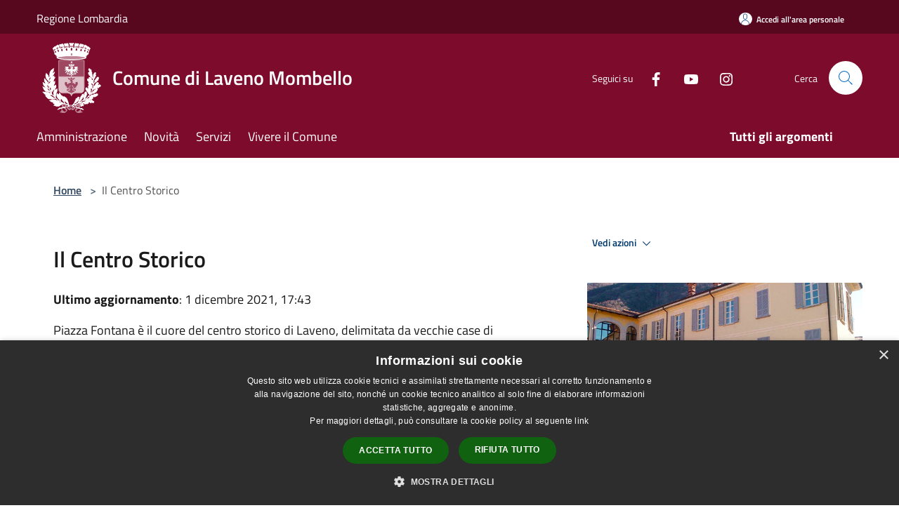

--- FILE ---
content_type: application/javascript
request_url: https://comune.laveno.va.it/js/agid.js?id=b769351908ea0a524f9a
body_size: 511378
content:
!function(e){var t={};function n(r){if(t[r])return t[r].exports;var a=t[r]={i:r,l:!1,exports:{}};return e[r].call(a.exports,a,a.exports,n),a.l=!0,a.exports}n.m=e,n.c=t,n.d=function(e,t,r){n.o(e,t)||Object.defineProperty(e,t,{enumerable:!0,get:r})},n.r=function(e){"undefined"!=typeof Symbol&&Symbol.toStringTag&&Object.defineProperty(e,Symbol.toStringTag,{value:"Module"}),Object.defineProperty(e,"__esModule",{value:!0})},n.t=function(e,t){if(1&t&&(e=n(e)),8&t)return e;if(4&t&&"object"==typeof e&&e&&e.__esModule)return e;var r=Object.create(null);if(n.r(r),Object.defineProperty(r,"default",{enumerable:!0,value:e}),2&t&&"string"!=typeof e)for(var a in e)n.d(r,a,function(t){return e[t]}.bind(null,a));return r},n.n=function(e){var t=e&&e.__esModule?function(){return e.default}:function(){return e};return n.d(t,"a",t),t},n.o=function(e,t){return Object.prototype.hasOwnProperty.call(e,t)},n.p="/",n(n.s=1)}({"+s0g":function(e,t,n){!function(e){"use strict";var t="jan._feb._mrt._apr._mei_jun._jul._aug._sep._okt._nov._dec.".split("_"),n="jan_feb_mrt_apr_mei_jun_jul_aug_sep_okt_nov_dec".split("_"),r=[/^jan/i,/^feb/i,/^(maart|mrt\.?)$/i,/^apr/i,/^mei$/i,/^jun[i.]?$/i,/^jul[i.]?$/i,/^aug/i,/^sep/i,/^okt/i,/^nov/i,/^dec/i],a=/^(januari|februari|maart|april|mei|ju[nl]i|augustus|september|oktober|november|december|jan\.?|feb\.?|mrt\.?|apr\.?|ju[nl]\.?|aug\.?|sep\.?|okt\.?|nov\.?|dec\.?)/i;e.defineLocale("nl",{months:"januari_februari_maart_april_mei_juni_juli_augustus_september_oktober_november_december".split("_"),monthsShort:function(e,r){return e?/-MMM-/.test(r)?n[e.month()]:t[e.month()]:t},monthsRegex:a,monthsShortRegex:a,monthsStrictRegex:/^(januari|februari|maart|april|mei|ju[nl]i|augustus|september|oktober|november|december)/i,monthsShortStrictRegex:/^(jan\.?|feb\.?|mrt\.?|apr\.?|mei|ju[nl]\.?|aug\.?|sep\.?|okt\.?|nov\.?|dec\.?)/i,monthsParse:r,longMonthsParse:r,shortMonthsParse:r,weekdays:"zondag_maandag_dinsdag_woensdag_donderdag_vrijdag_zaterdag".split("_"),weekdaysShort:"zo._ma._di._wo._do._vr._za.".split("_"),weekdaysMin:"zo_ma_di_wo_do_vr_za".split("_"),weekdaysParseExact:!0,longDateFormat:{LT:"HH:mm",LTS:"HH:mm:ss",L:"DD-MM-YYYY",LL:"D MMMM YYYY",LLL:"D MMMM YYYY HH:mm",LLLL:"dddd D MMMM YYYY HH:mm"},calendar:{sameDay:"[vandaag om] LT",nextDay:"[morgen om] LT",nextWeek:"dddd [om] LT",lastDay:"[gisteren om] LT",lastWeek:"[afgelopen] dddd [om] LT",sameElse:"L"},relativeTime:{future:"over %s",past:"%s geleden",s:"een paar seconden",ss:"%d seconden",m:"één minuut",mm:"%d minuten",h:"één uur",hh:"%d uur",d:"één dag",dd:"%d dagen",w:"één week",ww:"%d weken",M:"één maand",MM:"%d maanden",y:"één jaar",yy:"%d jaar"},dayOfMonthOrdinalParse:/\d{1,2}(ste|de)/,ordinal:function(e){return e+(1===e||8===e||e>=20?"ste":"de")},week:{dow:1,doy:4}})}(n("wd/R"))},"//9w":function(e,t,n){!function(e){"use strict";e.defineLocale("se",{months:"ođđajagemánnu_guovvamánnu_njukčamánnu_cuoŋománnu_miessemánnu_geassemánnu_suoidnemánnu_borgemánnu_čakčamánnu_golggotmánnu_skábmamánnu_juovlamánnu".split("_"),monthsShort:"ođđj_guov_njuk_cuo_mies_geas_suoi_borg_čakč_golg_skáb_juov".split("_"),weekdays:"sotnabeaivi_vuossárga_maŋŋebárga_gaskavahkku_duorastat_bearjadat_lávvardat".split("_"),weekdaysShort:"sotn_vuos_maŋ_gask_duor_bear_láv".split("_"),weekdaysMin:"s_v_m_g_d_b_L".split("_"),longDateFormat:{LT:"HH:mm",LTS:"HH:mm:ss",L:"DD.MM.YYYY",LL:"MMMM D. [b.] YYYY",LLL:"MMMM D. [b.] YYYY [ti.] HH:mm",LLLL:"dddd, MMMM D. [b.] YYYY [ti.] HH:mm"},calendar:{sameDay:"[otne ti] LT",nextDay:"[ihttin ti] LT",nextWeek:"dddd [ti] LT",lastDay:"[ikte ti] LT",lastWeek:"[ovddit] dddd [ti] LT",sameElse:"L"},relativeTime:{future:"%s geažes",past:"maŋit %s",s:"moadde sekunddat",ss:"%d sekunddat",m:"okta minuhta",mm:"%d minuhtat",h:"okta diimmu",hh:"%d diimmut",d:"okta beaivi",dd:"%d beaivvit",M:"okta mánnu",MM:"%d mánut",y:"okta jahki",yy:"%d jagit"},dayOfMonthOrdinalParse:/\d{1,2}\./,ordinal:"%d.",week:{dow:1,doy:4}})}(n("wd/R"))},"/X5v":function(e,t,n){!function(e){"use strict";e.defineLocale("x-pseudo",{months:"J~áñúá~rý_F~ébrú~árý_~Márc~h_Áp~ríl_~Máý_~Júñé~_Júl~ý_Áú~gúst~_Sép~témb~ér_Ó~ctób~ér_Ñ~óvém~bér_~Décé~mbér".split("_"),monthsShort:"J~áñ_~Féb_~Már_~Ápr_~Máý_~Júñ_~Júl_~Áúg_~Sép_~Óct_~Ñóv_~Déc".split("_"),monthsParseExact:!0,weekdays:"S~úñdá~ý_Mó~ñdáý~_Túé~sdáý~_Wéd~ñésd~áý_T~húrs~dáý_~Fríd~áý_S~átúr~dáý".split("_"),weekdaysShort:"S~úñ_~Móñ_~Túé_~Wéd_~Thú_~Frí_~Sát".split("_"),weekdaysMin:"S~ú_Mó~_Tú_~Wé_T~h_Fr~_Sá".split("_"),weekdaysParseExact:!0,longDateFormat:{LT:"HH:mm",L:"DD/MM/YYYY",LL:"D MMMM YYYY",LLL:"D MMMM YYYY HH:mm",LLLL:"dddd, D MMMM YYYY HH:mm"},calendar:{sameDay:"[T~ódá~ý át] LT",nextDay:"[T~ómó~rró~w át] LT",nextWeek:"dddd [át] LT",lastDay:"[Ý~ést~érdá~ý át] LT",lastWeek:"[L~ást] dddd [át] LT",sameElse:"L"},relativeTime:{future:"í~ñ %s",past:"%s á~gó",s:"á ~féw ~sécó~ñds",ss:"%d s~écóñ~ds",m:"á ~míñ~úté",mm:"%d m~íñú~tés",h:"á~ñ hó~úr",hh:"%d h~óúrs",d:"á ~dáý",dd:"%d d~áýs",M:"á ~móñ~th",MM:"%d m~óñt~hs",y:"á ~ýéár",yy:"%d ý~éárs"},dayOfMonthOrdinalParse:/\d{1,2}(th|st|nd|rd)/,ordinal:function(e){var t=e%10,n=1==~~(e%100/10)?"th":1===t?"st":2===t?"nd":3===t?"rd":"th";return e+n},week:{dow:1,doy:4}})}(n("wd/R"))},"/wDj":function(e,t,n){"use strict";n.r(t),n.d(t,"init",function(){return i});var r=n("EVdn");function a(){r("#show_map_location").length>0&&r("#show_map_location button").on("click",function(){var e=r("#show_map_location").height();r("#show_map_location").remove(),r("#map-location").height(e),function(){var e=map_location.latitude,t=map_location.longitude,n=map_location.title,a=map_location.address;if(void 0!==e&&void 0!==t){var i=L.map("map-location").setView([e,t],15);L.tileLayer("https://tile.openstreetmap.org/{z}/{x}/{y}.png",{maxZoom:19,attribution:"©OpenStreetMap contributors"}).addTo(i);var s=L.marker([e,t],{alt:n}).addTo(i),o="<b>"+n+"</b><br>"+a;s.bindPopup(o),r("#map-location").css("z-index",0),r("#map-location").attr("role","region").attr("aria-label","Mappa interattiva")}}()})}function i(){r(document).ready(function(e){a()})}},"0S+N":function(e,t,n){"use strict";n.r(t),n.d(t,"init",function(){return a});var r=n("EVdn");function a(){r(document).ready(function(e){e("a[data-idp-url]").click(function(){var t=e(this).attr("data-idp-url"),n=e(this).attr("data-auth-system"),r=window.locale,a=window.domain,i=new URLSearchParams(window.location.search).get("sso");return e.ajax({url:"/"+r+"/auth",type:"POST",dataType:"json",headers:{"X-CSRF-TOKEN":e('meta[name="csrf-token"]').attr("content")},data:{language:r,idp:t,idpAuthSystem:n,domain:a,sso:i},success:function(e){window.location.href=e}}),!1})})}},"0mo+":function(e,t,n){!function(e){"use strict";var t={1:"༡",2:"༢",3:"༣",4:"༤",5:"༥",6:"༦",7:"༧",8:"༨",9:"༩",0:"༠"},n={"༡":"1","༢":"2","༣":"3","༤":"4","༥":"5","༦":"6","༧":"7","༨":"8","༩":"9","༠":"0"};e.defineLocale("bo",{months:"ཟླ་བ་དང་པོ_ཟླ་བ་གཉིས་པ_ཟླ་བ་གསུམ་པ_ཟླ་བ་བཞི་པ_ཟླ་བ་ལྔ་པ_ཟླ་བ་དྲུག་པ_ཟླ་བ་བདུན་པ_ཟླ་བ་བརྒྱད་པ_ཟླ་བ་དགུ་པ_ཟླ་བ་བཅུ་པ_ཟླ་བ་བཅུ་གཅིག་པ_ཟླ་བ་བཅུ་གཉིས་པ".split("_"),monthsShort:"ཟླ་1_ཟླ་2_ཟླ་3_ཟླ་4_ཟླ་5_ཟླ་6_ཟླ་7_ཟླ་8_ཟླ་9_ཟླ་10_ཟླ་11_ཟླ་12".split("_"),monthsShortRegex:/^(ཟླ་\d{1,2})/,monthsParseExact:!0,weekdays:"གཟའ་ཉི་མ་_གཟའ་ཟླ་བ་_གཟའ་མིག་དམར་_གཟའ་ལྷག་པ་_གཟའ་ཕུར་བུ_གཟའ་པ་སངས་_གཟའ་སྤེན་པ་".split("_"),weekdaysShort:"ཉི་མ་_ཟླ་བ་_མིག་དམར་_ལྷག་པ་_ཕུར་བུ_པ་སངས་_སྤེན་པ་".split("_"),weekdaysMin:"ཉི_ཟླ_མིག_ལྷག_ཕུར_སངས_སྤེན".split("_"),longDateFormat:{LT:"A h:mm",LTS:"A h:mm:ss",L:"DD/MM/YYYY",LL:"D MMMM YYYY",LLL:"D MMMM YYYY, A h:mm",LLLL:"dddd, D MMMM YYYY, A h:mm"},calendar:{sameDay:"[དི་རིང] LT",nextDay:"[སང་ཉིན] LT",nextWeek:"[བདུན་ཕྲག་རྗེས་མ], LT",lastDay:"[ཁ་སང] LT",lastWeek:"[བདུན་ཕྲག་མཐའ་མ] dddd, LT",sameElse:"L"},relativeTime:{future:"%s ལ་",past:"%s སྔན་ལ",s:"ལམ་སང",ss:"%d སྐར་ཆ།",m:"སྐར་མ་གཅིག",mm:"%d སྐར་མ",h:"ཆུ་ཚོད་གཅིག",hh:"%d ཆུ་ཚོད",d:"ཉིན་གཅིག",dd:"%d ཉིན་",M:"ཟླ་བ་གཅིག",MM:"%d ཟླ་བ",y:"ལོ་གཅིག",yy:"%d ལོ"},preparse:function(e){return e.replace(/[༡༢༣༤༥༦༧༨༩༠]/g,function(e){return n[e]})},postformat:function(e){return e.replace(/\d/g,function(e){return t[e]})},meridiemParse:/མཚན་མོ|ཞོགས་ཀས|ཉིན་གུང|དགོང་དག|མཚན་མོ/,meridiemHour:function(e,t){return 12===e&&(e=0),"མཚན་མོ"===t&&e>=4||"ཉིན་གུང"===t&&e<5||"དགོང་དག"===t?e+12:e},meridiem:function(e,t,n){return e<4?"མཚན་མོ":e<10?"ཞོགས་ཀས":e<17?"ཉིན་གུང":e<20?"དགོང་དག":"མཚན་མོ"},week:{dow:0,doy:6}})}(n("wd/R"))},"0tRk":function(e,t,n){!function(e){"use strict";e.defineLocale("pt-br",{months:"janeiro_fevereiro_março_abril_maio_junho_julho_agosto_setembro_outubro_novembro_dezembro".split("_"),monthsShort:"jan_fev_mar_abr_mai_jun_jul_ago_set_out_nov_dez".split("_"),weekdays:"domingo_segunda-feira_terça-feira_quarta-feira_quinta-feira_sexta-feira_sábado".split("_"),weekdaysShort:"dom_seg_ter_qua_qui_sex_sáb".split("_"),weekdaysMin:"do_2ª_3ª_4ª_5ª_6ª_sá".split("_"),weekdaysParseExact:!0,longDateFormat:{LT:"HH:mm",LTS:"HH:mm:ss",L:"DD/MM/YYYY",LL:"D [de] MMMM [de] YYYY",LLL:"D [de] MMMM [de] YYYY [às] HH:mm",LLLL:"dddd, D [de] MMMM [de] YYYY [às] HH:mm"},calendar:{sameDay:"[Hoje às] LT",nextDay:"[Amanhã às] LT",nextWeek:"dddd [às] LT",lastDay:"[Ontem às] LT",lastWeek:function(){return 0===this.day()||6===this.day()?"[Último] dddd [às] LT":"[Última] dddd [às] LT"},sameElse:"L"},relativeTime:{future:"em %s",past:"há %s",s:"poucos segundos",ss:"%d segundos",m:"um minuto",mm:"%d minutos",h:"uma hora",hh:"%d horas",d:"um dia",dd:"%d dias",M:"um mês",MM:"%d meses",y:"um ano",yy:"%d anos"},dayOfMonthOrdinalParse:/\d{1,2}º/,ordinal:"%dº",invalidDate:"Data inválida"})}(n("wd/R"))},1:function(e,t,n){e.exports=n("4An8")},"1ppg":function(e,t,n){!function(e){"use strict";e.defineLocale("fil",{months:"Enero_Pebrero_Marso_Abril_Mayo_Hunyo_Hulyo_Agosto_Setyembre_Oktubre_Nobyembre_Disyembre".split("_"),monthsShort:"Ene_Peb_Mar_Abr_May_Hun_Hul_Ago_Set_Okt_Nob_Dis".split("_"),weekdays:"Linggo_Lunes_Martes_Miyerkules_Huwebes_Biyernes_Sabado".split("_"),weekdaysShort:"Lin_Lun_Mar_Miy_Huw_Biy_Sab".split("_"),weekdaysMin:"Li_Lu_Ma_Mi_Hu_Bi_Sab".split("_"),longDateFormat:{LT:"HH:mm",LTS:"HH:mm:ss",L:"MM/D/YYYY",LL:"MMMM D, YYYY",LLL:"MMMM D, YYYY HH:mm",LLLL:"dddd, MMMM DD, YYYY HH:mm"},calendar:{sameDay:"LT [ngayong araw]",nextDay:"[Bukas ng] LT",nextWeek:"LT [sa susunod na] dddd",lastDay:"LT [kahapon]",lastWeek:"LT [noong nakaraang] dddd",sameElse:"L"},relativeTime:{future:"sa loob ng %s",past:"%s ang nakalipas",s:"ilang segundo",ss:"%d segundo",m:"isang minuto",mm:"%d minuto",h:"isang oras",hh:"%d oras",d:"isang araw",dd:"%d araw",M:"isang buwan",MM:"%d buwan",y:"isang taon",yy:"%d taon"},dayOfMonthOrdinalParse:/\d{1,2}/,ordinal:function(e){return e},week:{dow:1,doy:4}})}(n("wd/R"))},"1rYy":function(e,t,n){!function(e){"use strict";e.defineLocale("hy-am",{months:{format:"հունվարի_փետրվարի_մարտի_ապրիլի_մայիսի_հունիսի_հուլիսի_օգոստոսի_սեպտեմբերի_հոկտեմբերի_նոյեմբերի_դեկտեմբերի".split("_"),standalone:"հունվար_փետրվար_մարտ_ապրիլ_մայիս_հունիս_հուլիս_օգոստոս_սեպտեմբեր_հոկտեմբեր_նոյեմբեր_դեկտեմբեր".split("_")},monthsShort:"հնվ_փտր_մրտ_ապր_մյս_հնս_հլս_օգս_սպտ_հկտ_նմբ_դկտ".split("_"),weekdays:"կիրակի_երկուշաբթի_երեքշաբթի_չորեքշաբթի_հինգշաբթի_ուրբաթ_շաբաթ".split("_"),weekdaysShort:"կրկ_երկ_երք_չրք_հնգ_ուրբ_շբթ".split("_"),weekdaysMin:"կրկ_երկ_երք_չրք_հնգ_ուրբ_շբթ".split("_"),longDateFormat:{LT:"HH:mm",LTS:"HH:mm:ss",L:"DD.MM.YYYY",LL:"D MMMM YYYY թ.",LLL:"D MMMM YYYY թ., HH:mm",LLLL:"dddd, D MMMM YYYY թ., HH:mm"},calendar:{sameDay:"[այսօր] LT",nextDay:"[վաղը] LT",lastDay:"[երեկ] LT",nextWeek:function(){return"dddd [օրը ժամը] LT"},lastWeek:function(){return"[անցած] dddd [օրը ժամը] LT"},sameElse:"L"},relativeTime:{future:"%s հետո",past:"%s առաջ",s:"մի քանի վայրկյան",ss:"%d վայրկյան",m:"րոպե",mm:"%d րոպե",h:"ժամ",hh:"%d ժամ",d:"օր",dd:"%d օր",M:"ամիս",MM:"%d ամիս",y:"տարի",yy:"%d տարի"},meridiemParse:/գիշերվա|առավոտվա|ցերեկվա|երեկոյան/,isPM:function(e){return/^(ցերեկվա|երեկոյան)$/.test(e)},meridiem:function(e){return e<4?"գիշերվա":e<12?"առավոտվա":e<17?"ցերեկվա":"երեկոյան"},dayOfMonthOrdinalParse:/\d{1,2}|\d{1,2}-(ին|րդ)/,ordinal:function(e,t){switch(t){case"DDD":case"w":case"W":case"DDDo":return 1===e?e+"-ին":e+"-րդ";default:return e}},week:{dow:1,doy:7}})}(n("wd/R"))},"1xZ4":function(e,t,n){!function(e){"use strict";e.defineLocale("ca",{months:{standalone:"gener_febrer_març_abril_maig_juny_juliol_agost_setembre_octubre_novembre_desembre".split("_"),format:"de gener_de febrer_de març_d'abril_de maig_de juny_de juliol_d'agost_de setembre_d'octubre_de novembre_de desembre".split("_"),isFormat:/D[oD]?(\s)+MMMM/},monthsShort:"gen._febr._març_abr._maig_juny_jul._ag._set._oct._nov._des.".split("_"),monthsParseExact:!0,weekdays:"diumenge_dilluns_dimarts_dimecres_dijous_divendres_dissabte".split("_"),weekdaysShort:"dg._dl._dt._dc._dj._dv._ds.".split("_"),weekdaysMin:"dg_dl_dt_dc_dj_dv_ds".split("_"),weekdaysParseExact:!0,longDateFormat:{LT:"H:mm",LTS:"H:mm:ss",L:"DD/MM/YYYY",LL:"D MMMM [de] YYYY",ll:"D MMM YYYY",LLL:"D MMMM [de] YYYY [a les] H:mm",lll:"D MMM YYYY, H:mm",LLLL:"dddd D MMMM [de] YYYY [a les] H:mm",llll:"ddd D MMM YYYY, H:mm"},calendar:{sameDay:function(){return"[avui a "+(1!==this.hours()?"les":"la")+"] LT"},nextDay:function(){return"[demà a "+(1!==this.hours()?"les":"la")+"] LT"},nextWeek:function(){return"dddd [a "+(1!==this.hours()?"les":"la")+"] LT"},lastDay:function(){return"[ahir a "+(1!==this.hours()?"les":"la")+"] LT"},lastWeek:function(){return"[el] dddd [passat a "+(1!==this.hours()?"les":"la")+"] LT"},sameElse:"L"},relativeTime:{future:"d'aquí %s",past:"fa %s",s:"uns segons",ss:"%d segons",m:"un minut",mm:"%d minuts",h:"una hora",hh:"%d hores",d:"un dia",dd:"%d dies",M:"un mes",MM:"%d mesos",y:"un any",yy:"%d anys"},dayOfMonthOrdinalParse:/\d{1,2}(r|n|t|è|a)/,ordinal:function(e,t){var n=1===e?"r":2===e?"n":3===e?"r":4===e?"t":"è";return"w"!==t&&"W"!==t||(n="a"),e+n},week:{dow:1,doy:4}})}(n("wd/R"))},"2fjn":function(e,t,n){!function(e){"use strict";e.defineLocale("fr-ca",{months:"janvier_février_mars_avril_mai_juin_juillet_août_septembre_octobre_novembre_décembre".split("_"),monthsShort:"janv._févr._mars_avr._mai_juin_juil._août_sept._oct._nov._déc.".split("_"),monthsParseExact:!0,weekdays:"dimanche_lundi_mardi_mercredi_jeudi_vendredi_samedi".split("_"),weekdaysShort:"dim._lun._mar._mer._jeu._ven._sam.".split("_"),weekdaysMin:"di_lu_ma_me_je_ve_sa".split("_"),weekdaysParseExact:!0,longDateFormat:{LT:"HH:mm",LTS:"HH:mm:ss",L:"YYYY-MM-DD",LL:"D MMMM YYYY",LLL:"D MMMM YYYY HH:mm",LLLL:"dddd D MMMM YYYY HH:mm"},calendar:{sameDay:"[Aujourd’hui à] LT",nextDay:"[Demain à] LT",nextWeek:"dddd [à] LT",lastDay:"[Hier à] LT",lastWeek:"dddd [dernier à] LT",sameElse:"L"},relativeTime:{future:"dans %s",past:"il y a %s",s:"quelques secondes",ss:"%d secondes",m:"une minute",mm:"%d minutes",h:"une heure",hh:"%d heures",d:"un jour",dd:"%d jours",M:"un mois",MM:"%d mois",y:"un an",yy:"%d ans"},dayOfMonthOrdinalParse:/\d{1,2}(er|e)/,ordinal:function(e,t){switch(t){default:case"M":case"Q":case"D":case"DDD":case"d":return e+(1===e?"er":"e");case"w":case"W":return e+(1===e?"re":"e")}}})}(n("wd/R"))},"2ykv":function(e,t,n){!function(e){"use strict";var t="jan._feb._mrt._apr._mei_jun._jul._aug._sep._okt._nov._dec.".split("_"),n="jan_feb_mrt_apr_mei_jun_jul_aug_sep_okt_nov_dec".split("_"),r=[/^jan/i,/^feb/i,/^(maart|mrt\.?)$/i,/^apr/i,/^mei$/i,/^jun[i.]?$/i,/^jul[i.]?$/i,/^aug/i,/^sep/i,/^okt/i,/^nov/i,/^dec/i],a=/^(januari|februari|maart|april|mei|ju[nl]i|augustus|september|oktober|november|december|jan\.?|feb\.?|mrt\.?|apr\.?|ju[nl]\.?|aug\.?|sep\.?|okt\.?|nov\.?|dec\.?)/i;e.defineLocale("nl-be",{months:"januari_februari_maart_april_mei_juni_juli_augustus_september_oktober_november_december".split("_"),monthsShort:function(e,r){return e?/-MMM-/.test(r)?n[e.month()]:t[e.month()]:t},monthsRegex:a,monthsShortRegex:a,monthsStrictRegex:/^(januari|februari|maart|april|mei|ju[nl]i|augustus|september|oktober|november|december)/i,monthsShortStrictRegex:/^(jan\.?|feb\.?|mrt\.?|apr\.?|mei|ju[nl]\.?|aug\.?|sep\.?|okt\.?|nov\.?|dec\.?)/i,monthsParse:r,longMonthsParse:r,shortMonthsParse:r,weekdays:"zondag_maandag_dinsdag_woensdag_donderdag_vrijdag_zaterdag".split("_"),weekdaysShort:"zo._ma._di._wo._do._vr._za.".split("_"),weekdaysMin:"zo_ma_di_wo_do_vr_za".split("_"),weekdaysParseExact:!0,longDateFormat:{LT:"HH:mm",LTS:"HH:mm:ss",L:"DD/MM/YYYY",LL:"D MMMM YYYY",LLL:"D MMMM YYYY HH:mm",LLLL:"dddd D MMMM YYYY HH:mm"},calendar:{sameDay:"[vandaag om] LT",nextDay:"[morgen om] LT",nextWeek:"dddd [om] LT",lastDay:"[gisteren om] LT",lastWeek:"[afgelopen] dddd [om] LT",sameElse:"L"},relativeTime:{future:"over %s",past:"%s geleden",s:"een paar seconden",ss:"%d seconden",m:"één minuut",mm:"%d minuten",h:"één uur",hh:"%d uur",d:"één dag",dd:"%d dagen",M:"één maand",MM:"%d maanden",y:"één jaar",yy:"%d jaar"},dayOfMonthOrdinalParse:/\d{1,2}(ste|de)/,ordinal:function(e){return e+(1===e||8===e||e>=20?"ste":"de")},week:{dow:1,doy:4}})}(n("wd/R"))},"3E1r":function(e,t,n){!function(e){"use strict";var t={1:"१",2:"२",3:"३",4:"४",5:"५",6:"६",7:"७",8:"८",9:"९",0:"०"},n={"१":"1","२":"2","३":"3","४":"4","५":"5","६":"6","७":"7","८":"8","९":"9","०":"0"},r=[/^जन/i,/^फ़र|फर/i,/^मार्च/i,/^अप्रै/i,/^मई/i,/^जून/i,/^जुल/i,/^अग/i,/^सितं|सित/i,/^अक्टू/i,/^नव|नवं/i,/^दिसं|दिस/i];e.defineLocale("hi",{months:{format:"जनवरी_फ़रवरी_मार्च_अप्रैल_मई_जून_जुलाई_अगस्त_सितम्बर_अक्टूबर_नवम्बर_दिसम्बर".split("_"),standalone:"जनवरी_फरवरी_मार्च_अप्रैल_मई_जून_जुलाई_अगस्त_सितंबर_अक्टूबर_नवंबर_दिसंबर".split("_")},monthsShort:"जन._फ़र._मार्च_अप्रै._मई_जून_जुल._अग._सित._अक्टू._नव._दिस.".split("_"),weekdays:"रविवार_सोमवार_मंगलवार_बुधवार_गुरूवार_शुक्रवार_शनिवार".split("_"),weekdaysShort:"रवि_सोम_मंगल_बुध_गुरू_शुक्र_शनि".split("_"),weekdaysMin:"र_सो_मं_बु_गु_शु_श".split("_"),longDateFormat:{LT:"A h:mm बजे",LTS:"A h:mm:ss बजे",L:"DD/MM/YYYY",LL:"D MMMM YYYY",LLL:"D MMMM YYYY, A h:mm बजे",LLLL:"dddd, D MMMM YYYY, A h:mm बजे"},monthsParse:r,longMonthsParse:r,shortMonthsParse:[/^जन/i,/^फ़र/i,/^मार्च/i,/^अप्रै/i,/^मई/i,/^जून/i,/^जुल/i,/^अग/i,/^सित/i,/^अक्टू/i,/^नव/i,/^दिस/i],monthsRegex:/^(जनवरी|जन\.?|फ़रवरी|फरवरी|फ़र\.?|मार्च?|अप्रैल|अप्रै\.?|मई?|जून?|जुलाई|जुल\.?|अगस्त|अग\.?|सितम्बर|सितंबर|सित\.?|अक्टूबर|अक्टू\.?|नवम्बर|नवंबर|नव\.?|दिसम्बर|दिसंबर|दिस\.?)/i,monthsShortRegex:/^(जनवरी|जन\.?|फ़रवरी|फरवरी|फ़र\.?|मार्च?|अप्रैल|अप्रै\.?|मई?|जून?|जुलाई|जुल\.?|अगस्त|अग\.?|सितम्बर|सितंबर|सित\.?|अक्टूबर|अक्टू\.?|नवम्बर|नवंबर|नव\.?|दिसम्बर|दिसंबर|दिस\.?)/i,monthsStrictRegex:/^(जनवरी?|फ़रवरी|फरवरी?|मार्च?|अप्रैल?|मई?|जून?|जुलाई?|अगस्त?|सितम्बर|सितंबर|सित?\.?|अक्टूबर|अक्टू\.?|नवम्बर|नवंबर?|दिसम्बर|दिसंबर?)/i,monthsShortStrictRegex:/^(जन\.?|फ़र\.?|मार्च?|अप्रै\.?|मई?|जून?|जुल\.?|अग\.?|सित\.?|अक्टू\.?|नव\.?|दिस\.?)/i,calendar:{sameDay:"[आज] LT",nextDay:"[कल] LT",nextWeek:"dddd, LT",lastDay:"[कल] LT",lastWeek:"[पिछले] dddd, LT",sameElse:"L"},relativeTime:{future:"%s में",past:"%s पहले",s:"कुछ ही क्षण",ss:"%d सेकंड",m:"एक मिनट",mm:"%d मिनट",h:"एक घंटा",hh:"%d घंटे",d:"एक दिन",dd:"%d दिन",M:"एक महीने",MM:"%d महीने",y:"एक वर्ष",yy:"%d वर्ष"},preparse:function(e){return e.replace(/[१२३४५६७८९०]/g,function(e){return n[e]})},postformat:function(e){return e.replace(/\d/g,function(e){return t[e]})},meridiemParse:/रात|सुबह|दोपहर|शाम/,meridiemHour:function(e,t){return 12===e&&(e=0),"रात"===t?e<4?e:e+12:"सुबह"===t?e:"दोपहर"===t?e>=10?e:e+12:"शाम"===t?e+12:void 0},meridiem:function(e,t,n){return e<4?"रात":e<10?"सुबह":e<17?"दोपहर":e<20?"शाम":"रात"},week:{dow:0,doy:6}})}(n("wd/R"))},"3THn":function(e,t,n){"use strict";n.r(t),n.d(t,"init",function(){return c});var r,a,i,s,o=n("EVdn");function u(){r=o("#trash-glossary"),a=o("#trash-glossary-search-form"),i=o("#trash-glossary-search-input"),s=o("#no-glossary-items-message")}function d(e,t){r.find("."+t).each(function(n,r){var a=o(r).html();(a=a.toLowerCase()).search(e)>=0&&""!==e?"trash-category"===t?o(r).parents(".bg").addClass("found").addClass("bg-primary").removeClass("bg-100"):o(r).addClass("badge-primary").addClass("found").removeClass("badge-secondary"):"trash-category"===t?o(r).parents(".bg").removeClass("found").removeClass("bg-primary").addClass("bg-100"):o(r).removeClass("found").addClass("badge-secondary").removeClass("badge-primary")})}function l(){var e=i.val();d(e=e.toLowerCase(),"trash-category"),d(e,"trash"),function(e){var t=0;r.find(".trash-card").each(function(n,r){""!==e?o(r).find(".found").length>0?(o(r).show(),t++):o(r).hide():(o(r).show(),t++)}),t<=0?s.show():s.hide()}(e)}function c(){o(document).ready(function(e){u(),i.on("change",function(){l()}),i.on("keyup",function(){l()}),a.on("submit",function(){l()})})}},"4An8":function(e,t,n){window._=n("LvDl");var r=n("EVdn"),a=n("/wDj"),i=n("po43"),s=n("3THn"),o=n("oTln"),u=n("swJQ"),d=n("0S+N");t=n("tIZr");a.init(),i.init(),s.init(),o.init(),u.init(),d.init(),t.init(),r(document).ready(function(){})},"4MV3":function(e,t,n){!function(e){"use strict";var t={1:"૧",2:"૨",3:"૩",4:"૪",5:"૫",6:"૬",7:"૭",8:"૮",9:"૯",0:"૦"},n={"૧":"1","૨":"2","૩":"3","૪":"4","૫":"5","૬":"6","૭":"7","૮":"8","૯":"9","૦":"0"};e.defineLocale("gu",{months:"જાન્યુઆરી_ફેબ્રુઆરી_માર્ચ_એપ્રિલ_મે_જૂન_જુલાઈ_ઑગસ્ટ_સપ્ટેમ્બર_ઑક્ટ્બર_નવેમ્બર_ડિસેમ્બર".split("_"),monthsShort:"જાન્યુ._ફેબ્રુ._માર્ચ_એપ્રિ._મે_જૂન_જુલા._ઑગ._સપ્ટે._ઑક્ટ્._નવે._ડિસે.".split("_"),monthsParseExact:!0,weekdays:"રવિવાર_સોમવાર_મંગળવાર_બુધ્વાર_ગુરુવાર_શુક્રવાર_શનિવાર".split("_"),weekdaysShort:"રવિ_સોમ_મંગળ_બુધ્_ગુરુ_શુક્ર_શનિ".split("_"),weekdaysMin:"ર_સો_મં_બુ_ગુ_શુ_શ".split("_"),longDateFormat:{LT:"A h:mm વાગ્યે",LTS:"A h:mm:ss વાગ્યે",L:"DD/MM/YYYY",LL:"D MMMM YYYY",LLL:"D MMMM YYYY, A h:mm વાગ્યે",LLLL:"dddd, D MMMM YYYY, A h:mm વાગ્યે"},calendar:{sameDay:"[આજ] LT",nextDay:"[કાલે] LT",nextWeek:"dddd, LT",lastDay:"[ગઇકાલે] LT",lastWeek:"[પાછલા] dddd, LT",sameElse:"L"},relativeTime:{future:"%s મા",past:"%s પહેલા",s:"અમુક પળો",ss:"%d સેકંડ",m:"એક મિનિટ",mm:"%d મિનિટ",h:"એક કલાક",hh:"%d કલાક",d:"એક દિવસ",dd:"%d દિવસ",M:"એક મહિનો",MM:"%d મહિનો",y:"એક વર્ષ",yy:"%d વર્ષ"},preparse:function(e){return e.replace(/[૧૨૩૪૫૬૭૮૯૦]/g,function(e){return n[e]})},postformat:function(e){return e.replace(/\d/g,function(e){return t[e]})},meridiemParse:/રાત|બપોર|સવાર|સાંજ/,meridiemHour:function(e,t){return 12===e&&(e=0),"રાત"===t?e<4?e:e+12:"સવાર"===t?e:"બપોર"===t?e>=10?e:e+12:"સાંજ"===t?e+12:void 0},meridiem:function(e,t,n){return e<4?"રાત":e<10?"સવાર":e<17?"બપોર":e<20?"સાંજ":"રાત"},week:{dow:0,doy:6}})}(n("wd/R"))},"4dOw":function(e,t,n){!function(e){"use strict";e.defineLocale("en-ie",{months:"January_February_March_April_May_June_July_August_September_October_November_December".split("_"),monthsShort:"Jan_Feb_Mar_Apr_May_Jun_Jul_Aug_Sep_Oct_Nov_Dec".split("_"),weekdays:"Sunday_Monday_Tuesday_Wednesday_Thursday_Friday_Saturday".split("_"),weekdaysShort:"Sun_Mon_Tue_Wed_Thu_Fri_Sat".split("_"),weekdaysMin:"Su_Mo_Tu_We_Th_Fr_Sa".split("_"),longDateFormat:{LT:"HH:mm",LTS:"HH:mm:ss",L:"DD/MM/YYYY",LL:"D MMMM YYYY",LLL:"D MMMM YYYY HH:mm",LLLL:"dddd D MMMM YYYY HH:mm"},calendar:{sameDay:"[Today at] LT",nextDay:"[Tomorrow at] LT",nextWeek:"dddd [at] LT",lastDay:"[Yesterday at] LT",lastWeek:"[Last] dddd [at] LT",sameElse:"L"},relativeTime:{future:"in %s",past:"%s ago",s:"a few seconds",ss:"%d seconds",m:"a minute",mm:"%d minutes",h:"an hour",hh:"%d hours",d:"a day",dd:"%d days",M:"a month",MM:"%d months",y:"a year",yy:"%d years"},dayOfMonthOrdinalParse:/\d{1,2}(st|nd|rd|th)/,ordinal:function(e){var t=e%10,n=1==~~(e%100/10)?"th":1===t?"st":2===t?"nd":3===t?"rd":"th";return e+n},week:{dow:1,doy:4}})}(n("wd/R"))},"6+QB":function(e,t,n){!function(e){"use strict";e.defineLocale("ms",{months:"Januari_Februari_Mac_April_Mei_Jun_Julai_Ogos_September_Oktober_November_Disember".split("_"),monthsShort:"Jan_Feb_Mac_Apr_Mei_Jun_Jul_Ogs_Sep_Okt_Nov_Dis".split("_"),weekdays:"Ahad_Isnin_Selasa_Rabu_Khamis_Jumaat_Sabtu".split("_"),weekdaysShort:"Ahd_Isn_Sel_Rab_Kha_Jum_Sab".split("_"),weekdaysMin:"Ah_Is_Sl_Rb_Km_Jm_Sb".split("_"),longDateFormat:{LT:"HH.mm",LTS:"HH.mm.ss",L:"DD/MM/YYYY",LL:"D MMMM YYYY",LLL:"D MMMM YYYY [pukul] HH.mm",LLLL:"dddd, D MMMM YYYY [pukul] HH.mm"},meridiemParse:/pagi|tengahari|petang|malam/,meridiemHour:function(e,t){return 12===e&&(e=0),"pagi"===t?e:"tengahari"===t?e>=11?e:e+12:"petang"===t||"malam"===t?e+12:void 0},meridiem:function(e,t,n){return e<11?"pagi":e<15?"tengahari":e<19?"petang":"malam"},calendar:{sameDay:"[Hari ini pukul] LT",nextDay:"[Esok pukul] LT",nextWeek:"dddd [pukul] LT",lastDay:"[Kelmarin pukul] LT",lastWeek:"dddd [lepas pukul] LT",sameElse:"L"},relativeTime:{future:"dalam %s",past:"%s yang lepas",s:"beberapa saat",ss:"%d saat",m:"seminit",mm:"%d minit",h:"sejam",hh:"%d jam",d:"sehari",dd:"%d hari",M:"sebulan",MM:"%d bulan",y:"setahun",yy:"%d tahun"},week:{dow:1,doy:7}})}(n("wd/R"))},"6B0Y":function(e,t,n){!function(e){"use strict";var t={1:"១",2:"២",3:"៣",4:"៤",5:"៥",6:"៦",7:"៧",8:"៨",9:"៩",0:"០"},n={"១":"1","២":"2","៣":"3","៤":"4","៥":"5","៦":"6","៧":"7","៨":"8","៩":"9","០":"0"};e.defineLocale("km",{months:"មករា_កុម្ភៈ_មីនា_មេសា_ឧសភា_មិថុនា_កក្កដា_សីហា_កញ្ញា_តុលា_វិច្ឆិកា_ធ្នូ".split("_"),monthsShort:"មករា_កុម្ភៈ_មីនា_មេសា_ឧសភា_មិថុនា_កក្កដា_សីហា_កញ្ញា_តុលា_វិច្ឆិកា_ធ្នូ".split("_"),weekdays:"អាទិត្យ_ច័ន្ទ_អង្គារ_ពុធ_ព្រហស្បតិ៍_សុក្រ_សៅរ៍".split("_"),weekdaysShort:"អា_ច_អ_ព_ព្រ_សុ_ស".split("_"),weekdaysMin:"អា_ច_អ_ព_ព្រ_សុ_ស".split("_"),weekdaysParseExact:!0,longDateFormat:{LT:"HH:mm",LTS:"HH:mm:ss",L:"DD/MM/YYYY",LL:"D MMMM YYYY",LLL:"D MMMM YYYY HH:mm",LLLL:"dddd, D MMMM YYYY HH:mm"},meridiemParse:/ព្រឹក|ល្ងាច/,isPM:function(e){return"ល្ងាច"===e},meridiem:function(e,t,n){return e<12?"ព្រឹក":"ល្ងាច"},calendar:{sameDay:"[ថ្ងៃនេះ ម៉ោង] LT",nextDay:"[ស្អែក ម៉ោង] LT",nextWeek:"dddd [ម៉ោង] LT",lastDay:"[ម្សិលមិញ ម៉ោង] LT",lastWeek:"dddd [សប្តាហ៍មុន] [ម៉ោង] LT",sameElse:"L"},relativeTime:{future:"%sទៀត",past:"%sមុន",s:"ប៉ុន្មានវិនាទី",ss:"%d វិនាទី",m:"មួយនាទី",mm:"%d នាទី",h:"មួយម៉ោង",hh:"%d ម៉ោង",d:"មួយថ្ងៃ",dd:"%d ថ្ងៃ",M:"មួយខែ",MM:"%d ខែ",y:"មួយឆ្នាំ",yy:"%d ឆ្នាំ"},dayOfMonthOrdinalParse:/ទី\d{1,2}/,ordinal:"ទី%d",preparse:function(e){return e.replace(/[១២៣៤៥៦៧៨៩០]/g,function(e){return n[e]})},postformat:function(e){return e.replace(/\d/g,function(e){return t[e]})},week:{dow:1,doy:4}})}(n("wd/R"))},"7BjC":function(e,t,n){!function(e){"use strict";function t(e,t,n,r){var a={s:["mõne sekundi","mõni sekund","paar sekundit"],ss:[e+"sekundi",e+"sekundit"],m:["ühe minuti","üks minut"],mm:[e+" minuti",e+" minutit"],h:["ühe tunni","tund aega","üks tund"],hh:[e+" tunni",e+" tundi"],d:["ühe päeva","üks päev"],M:["kuu aja","kuu aega","üks kuu"],MM:[e+" kuu",e+" kuud"],y:["ühe aasta","aasta","üks aasta"],yy:[e+" aasta",e+" aastat"]};return t?a[n][2]?a[n][2]:a[n][1]:r?a[n][0]:a[n][1]}e.defineLocale("et",{months:"jaanuar_veebruar_märts_aprill_mai_juuni_juuli_august_september_oktoober_november_detsember".split("_"),monthsShort:"jaan_veebr_märts_apr_mai_juuni_juuli_aug_sept_okt_nov_dets".split("_"),weekdays:"pühapäev_esmaspäev_teisipäev_kolmapäev_neljapäev_reede_laupäev".split("_"),weekdaysShort:"P_E_T_K_N_R_L".split("_"),weekdaysMin:"P_E_T_K_N_R_L".split("_"),longDateFormat:{LT:"H:mm",LTS:"H:mm:ss",L:"DD.MM.YYYY",LL:"D. MMMM YYYY",LLL:"D. MMMM YYYY H:mm",LLLL:"dddd, D. MMMM YYYY H:mm"},calendar:{sameDay:"[Täna,] LT",nextDay:"[Homme,] LT",nextWeek:"[Järgmine] dddd LT",lastDay:"[Eile,] LT",lastWeek:"[Eelmine] dddd LT",sameElse:"L"},relativeTime:{future:"%s pärast",past:"%s tagasi",s:t,ss:t,m:t,mm:t,h:t,hh:t,d:t,dd:"%d päeva",M:t,MM:t,y:t,yy:t},dayOfMonthOrdinalParse:/\d{1,2}\./,ordinal:"%d.",week:{dow:1,doy:4}})}(n("wd/R"))},"7C5Q":function(e,t,n){!function(e){"use strict";e.defineLocale("en-in",{months:"January_February_March_April_May_June_July_August_September_October_November_December".split("_"),monthsShort:"Jan_Feb_Mar_Apr_May_Jun_Jul_Aug_Sep_Oct_Nov_Dec".split("_"),weekdays:"Sunday_Monday_Tuesday_Wednesday_Thursday_Friday_Saturday".split("_"),weekdaysShort:"Sun_Mon_Tue_Wed_Thu_Fri_Sat".split("_"),weekdaysMin:"Su_Mo_Tu_We_Th_Fr_Sa".split("_"),longDateFormat:{LT:"h:mm A",LTS:"h:mm:ss A",L:"DD/MM/YYYY",LL:"D MMMM YYYY",LLL:"D MMMM YYYY h:mm A",LLLL:"dddd, D MMMM YYYY h:mm A"},calendar:{sameDay:"[Today at] LT",nextDay:"[Tomorrow at] LT",nextWeek:"dddd [at] LT",lastDay:"[Yesterday at] LT",lastWeek:"[Last] dddd [at] LT",sameElse:"L"},relativeTime:{future:"in %s",past:"%s ago",s:"a few seconds",ss:"%d seconds",m:"a minute",mm:"%d minutes",h:"an hour",hh:"%d hours",d:"a day",dd:"%d days",M:"a month",MM:"%d months",y:"a year",yy:"%d years"},dayOfMonthOrdinalParse:/\d{1,2}(st|nd|rd|th)/,ordinal:function(e){var t=e%10,n=1==~~(e%100/10)?"th":1===t?"st":2===t?"nd":3===t?"rd":"th";return e+n},week:{dow:0,doy:6}})}(n("wd/R"))},"7aV9":function(e,t,n){!function(e){"use strict";e.defineLocale("si",{months:"ජනවාරි_පෙබරවාරි_මාර්තු_අප්‍රේල්_මැයි_ජූනි_ජූලි_අගෝස්තු_සැප්තැම්බර්_ඔක්තෝබර්_නොවැම්බර්_දෙසැම්බර්".split("_"),monthsShort:"ජන_පෙබ_මාර්_අප්_මැයි_ජූනි_ජූලි_අගෝ_සැප්_ඔක්_නොවැ_දෙසැ".split("_"),weekdays:"ඉරිදා_සඳුදා_අඟහරුවාදා_බදාදා_බ්‍රහස්පතින්දා_සිකුරාදා_සෙනසුරාදා".split("_"),weekdaysShort:"ඉරි_සඳු_අඟ_බදා_බ්‍රහ_සිකු_සෙන".split("_"),weekdaysMin:"ඉ_ස_අ_බ_බ්‍ර_සි_සෙ".split("_"),weekdaysParseExact:!0,longDateFormat:{LT:"a h:mm",LTS:"a h:mm:ss",L:"YYYY/MM/DD",LL:"YYYY MMMM D",LLL:"YYYY MMMM D, a h:mm",LLLL:"YYYY MMMM D [වැනි] dddd, a h:mm:ss"},calendar:{sameDay:"[අද] LT[ට]",nextDay:"[හෙට] LT[ට]",nextWeek:"dddd LT[ට]",lastDay:"[ඊයේ] LT[ට]",lastWeek:"[පසුගිය] dddd LT[ට]",sameElse:"L"},relativeTime:{future:"%sකින්",past:"%sකට පෙර",s:"තත්පර කිහිපය",ss:"තත්පර %d",m:"මිනිත්තුව",mm:"මිනිත්තු %d",h:"පැය",hh:"පැය %d",d:"දිනය",dd:"දින %d",M:"මාසය",MM:"මාස %d",y:"වසර",yy:"වසර %d"},dayOfMonthOrdinalParse:/\d{1,2} වැනි/,ordinal:function(e){return e+" වැනි"},meridiemParse:/පෙර වරු|පස් වරු|පෙ.ව|ප.ව./,isPM:function(e){return"ප.ව."===e||"පස් වරු"===e},meridiem:function(e,t,n){return e>11?n?"ප.ව.":"පස් වරු":n?"පෙ.ව.":"පෙර වරු"}})}(n("wd/R"))},"8/+R":function(e,t,n){!function(e){"use strict";var t={1:"੧",2:"੨",3:"੩",4:"੪",5:"੫",6:"੬",7:"੭",8:"੮",9:"੯",0:"੦"},n={"੧":"1","੨":"2","੩":"3","੪":"4","੫":"5","੬":"6","੭":"7","੮":"8","੯":"9","੦":"0"};e.defineLocale("pa-in",{months:"ਜਨਵਰੀ_ਫ਼ਰਵਰੀ_ਮਾਰਚ_ਅਪ੍ਰੈਲ_ਮਈ_ਜੂਨ_ਜੁਲਾਈ_ਅਗਸਤ_ਸਤੰਬਰ_ਅਕਤੂਬਰ_ਨਵੰਬਰ_ਦਸੰਬਰ".split("_"),monthsShort:"ਜਨਵਰੀ_ਫ਼ਰਵਰੀ_ਮਾਰਚ_ਅਪ੍ਰੈਲ_ਮਈ_ਜੂਨ_ਜੁਲਾਈ_ਅਗਸਤ_ਸਤੰਬਰ_ਅਕਤੂਬਰ_ਨਵੰਬਰ_ਦਸੰਬਰ".split("_"),weekdays:"ਐਤਵਾਰ_ਸੋਮਵਾਰ_ਮੰਗਲਵਾਰ_ਬੁਧਵਾਰ_ਵੀਰਵਾਰ_ਸ਼ੁੱਕਰਵਾਰ_ਸ਼ਨੀਚਰਵਾਰ".split("_"),weekdaysShort:"ਐਤ_ਸੋਮ_ਮੰਗਲ_ਬੁਧ_ਵੀਰ_ਸ਼ੁਕਰ_ਸ਼ਨੀ".split("_"),weekdaysMin:"ਐਤ_ਸੋਮ_ਮੰਗਲ_ਬੁਧ_ਵੀਰ_ਸ਼ੁਕਰ_ਸ਼ਨੀ".split("_"),longDateFormat:{LT:"A h:mm ਵਜੇ",LTS:"A h:mm:ss ਵਜੇ",L:"DD/MM/YYYY",LL:"D MMMM YYYY",LLL:"D MMMM YYYY, A h:mm ਵਜੇ",LLLL:"dddd, D MMMM YYYY, A h:mm ਵਜੇ"},calendar:{sameDay:"[ਅਜ] LT",nextDay:"[ਕਲ] LT",nextWeek:"[ਅਗਲਾ] dddd, LT",lastDay:"[ਕਲ] LT",lastWeek:"[ਪਿਛਲੇ] dddd, LT",sameElse:"L"},relativeTime:{future:"%s ਵਿੱਚ",past:"%s ਪਿਛਲੇ",s:"ਕੁਝ ਸਕਿੰਟ",ss:"%d ਸਕਿੰਟ",m:"ਇਕ ਮਿੰਟ",mm:"%d ਮਿੰਟ",h:"ਇੱਕ ਘੰਟਾ",hh:"%d ਘੰਟੇ",d:"ਇੱਕ ਦਿਨ",dd:"%d ਦਿਨ",M:"ਇੱਕ ਮਹੀਨਾ",MM:"%d ਮਹੀਨੇ",y:"ਇੱਕ ਸਾਲ",yy:"%d ਸਾਲ"},preparse:function(e){return e.replace(/[੧੨੩੪੫੬੭੮੯੦]/g,function(e){return n[e]})},postformat:function(e){return e.replace(/\d/g,function(e){return t[e]})},meridiemParse:/ਰਾਤ|ਸਵੇਰ|ਦੁਪਹਿਰ|ਸ਼ਾਮ/,meridiemHour:function(e,t){return 12===e&&(e=0),"ਰਾਤ"===t?e<4?e:e+12:"ਸਵੇਰ"===t?e:"ਦੁਪਹਿਰ"===t?e>=10?e:e+12:"ਸ਼ਾਮ"===t?e+12:void 0},meridiem:function(e,t,n){return e<4?"ਰਾਤ":e<10?"ਸਵੇਰ":e<17?"ਦੁਪਹਿਰ":e<20?"ਸ਼ਾਮ":"ਰਾਤ"},week:{dow:0,doy:6}})}(n("wd/R"))},"8mBD":function(e,t,n){!function(e){"use strict";e.defineLocale("pt",{months:"janeiro_fevereiro_março_abril_maio_junho_julho_agosto_setembro_outubro_novembro_dezembro".split("_"),monthsShort:"jan_fev_mar_abr_mai_jun_jul_ago_set_out_nov_dez".split("_"),weekdays:"Domingo_Segunda-feira_Terça-feira_Quarta-feira_Quinta-feira_Sexta-feira_Sábado".split("_"),weekdaysShort:"Dom_Seg_Ter_Qua_Qui_Sex_Sáb".split("_"),weekdaysMin:"Do_2ª_3ª_4ª_5ª_6ª_Sá".split("_"),weekdaysParseExact:!0,longDateFormat:{LT:"HH:mm",LTS:"HH:mm:ss",L:"DD/MM/YYYY",LL:"D [de] MMMM [de] YYYY",LLL:"D [de] MMMM [de] YYYY HH:mm",LLLL:"dddd, D [de] MMMM [de] YYYY HH:mm"},calendar:{sameDay:"[Hoje às] LT",nextDay:"[Amanhã às] LT",nextWeek:"dddd [às] LT",lastDay:"[Ontem às] LT",lastWeek:function(){return 0===this.day()||6===this.day()?"[Último] dddd [às] LT":"[Última] dddd [às] LT"},sameElse:"L"},relativeTime:{future:"em %s",past:"há %s",s:"segundos",ss:"%d segundos",m:"um minuto",mm:"%d minutos",h:"uma hora",hh:"%d horas",d:"um dia",dd:"%d dias",w:"uma semana",ww:"%d semanas",M:"um mês",MM:"%d meses",y:"um ano",yy:"%d anos"},dayOfMonthOrdinalParse:/\d{1,2}º/,ordinal:"%dº",week:{dow:1,doy:4}})}(n("wd/R"))},"9rRi":function(e,t,n){!function(e){"use strict";e.defineLocale("gd",{months:["Am Faoilleach","An Gearran","Am Màrt","An Giblean","An Cèitean","An t-Ògmhios","An t-Iuchar","An Lùnastal","An t-Sultain","An Dàmhair","An t-Samhain","An Dùbhlachd"],monthsShort:["Faoi","Gear","Màrt","Gibl","Cèit","Ògmh","Iuch","Lùn","Sult","Dàmh","Samh","Dùbh"],monthsParseExact:!0,weekdays:["Didòmhnaich","Diluain","Dimàirt","Diciadain","Diardaoin","Dihaoine","Disathairne"],weekdaysShort:["Did","Dil","Dim","Dic","Dia","Dih","Dis"],weekdaysMin:["Dò","Lu","Mà","Ci","Ar","Ha","Sa"],longDateFormat:{LT:"HH:mm",LTS:"HH:mm:ss",L:"DD/MM/YYYY",LL:"D MMMM YYYY",LLL:"D MMMM YYYY HH:mm",LLLL:"dddd, D MMMM YYYY HH:mm"},calendar:{sameDay:"[An-diugh aig] LT",nextDay:"[A-màireach aig] LT",nextWeek:"dddd [aig] LT",lastDay:"[An-dè aig] LT",lastWeek:"dddd [seo chaidh] [aig] LT",sameElse:"L"},relativeTime:{future:"ann an %s",past:"bho chionn %s",s:"beagan diogan",ss:"%d diogan",m:"mionaid",mm:"%d mionaidean",h:"uair",hh:"%d uairean",d:"latha",dd:"%d latha",M:"mìos",MM:"%d mìosan",y:"bliadhna",yy:"%d bliadhna"},dayOfMonthOrdinalParse:/\d{1,2}(d|na|mh)/,ordinal:function(e){var t=1===e?"d":e%10==2?"na":"mh";return e+t},week:{dow:1,doy:4}})}(n("wd/R"))},"A+xa":function(e,t,n){!function(e){"use strict";e.defineLocale("cv",{months:"кӑрлач_нарӑс_пуш_ака_май_ҫӗртме_утӑ_ҫурла_авӑн_юпа_чӳк_раштав".split("_"),monthsShort:"кӑр_нар_пуш_ака_май_ҫӗр_утӑ_ҫур_авн_юпа_чӳк_раш".split("_"),weekdays:"вырсарникун_тунтикун_ытларикун_юнкун_кӗҫнерникун_эрнекун_шӑматкун".split("_"),weekdaysShort:"выр_тун_ытл_юн_кӗҫ_эрн_шӑм".split("_"),weekdaysMin:"вр_тн_ыт_юн_кҫ_эр_шм".split("_"),longDateFormat:{LT:"HH:mm",LTS:"HH:mm:ss",L:"DD-MM-YYYY",LL:"YYYY [ҫулхи] MMMM [уйӑхӗн] D[-мӗшӗ]",LLL:"YYYY [ҫулхи] MMMM [уйӑхӗн] D[-мӗшӗ], HH:mm",LLLL:"dddd, YYYY [ҫулхи] MMMM [уйӑхӗн] D[-мӗшӗ], HH:mm"},calendar:{sameDay:"[Паян] LT [сехетре]",nextDay:"[Ыран] LT [сехетре]",lastDay:"[Ӗнер] LT [сехетре]",nextWeek:"[Ҫитес] dddd LT [сехетре]",lastWeek:"[Иртнӗ] dddd LT [сехетре]",sameElse:"L"},relativeTime:{future:function(e){var t=/сехет$/i.exec(e)?"рен":/ҫул$/i.exec(e)?"тан":"ран";return e+t},past:"%s каялла",s:"пӗр-ик ҫеккунт",ss:"%d ҫеккунт",m:"пӗр минут",mm:"%d минут",h:"пӗр сехет",hh:"%d сехет",d:"пӗр кун",dd:"%d кун",M:"пӗр уйӑх",MM:"%d уйӑх",y:"пӗр ҫул",yy:"%d ҫул"},dayOfMonthOrdinalParse:/\d{1,2}-мӗш/,ordinal:"%d-мӗш",week:{dow:1,doy:7}})}(n("wd/R"))},AQ68:function(e,t,n){!function(e){"use strict";e.defineLocale("uz-latn",{months:"Yanvar_Fevral_Mart_Aprel_May_Iyun_Iyul_Avgust_Sentabr_Oktabr_Noyabr_Dekabr".split("_"),monthsShort:"Yan_Fev_Mar_Apr_May_Iyun_Iyul_Avg_Sen_Okt_Noy_Dek".split("_"),weekdays:"Yakshanba_Dushanba_Seshanba_Chorshanba_Payshanba_Juma_Shanba".split("_"),weekdaysShort:"Yak_Dush_Sesh_Chor_Pay_Jum_Shan".split("_"),weekdaysMin:"Ya_Du_Se_Cho_Pa_Ju_Sha".split("_"),longDateFormat:{LT:"HH:mm",LTS:"HH:mm:ss",L:"DD/MM/YYYY",LL:"D MMMM YYYY",LLL:"D MMMM YYYY HH:mm",LLLL:"D MMMM YYYY, dddd HH:mm"},calendar:{sameDay:"[Bugun soat] LT [da]",nextDay:"[Ertaga] LT [da]",nextWeek:"dddd [kuni soat] LT [da]",lastDay:"[Kecha soat] LT [da]",lastWeek:"[O'tgan] dddd [kuni soat] LT [da]",sameElse:"L"},relativeTime:{future:"Yaqin %s ichida",past:"Bir necha %s oldin",s:"soniya",ss:"%d soniya",m:"bir daqiqa",mm:"%d daqiqa",h:"bir soat",hh:"%d soat",d:"bir kun",dd:"%d kun",M:"bir oy",MM:"%d oy",y:"bir yil",yy:"%d yil"},week:{dow:1,doy:7}})}(n("wd/R"))},AvvY:function(e,t,n){!function(e){"use strict";e.defineLocale("ml",{months:"ജനുവരി_ഫെബ്രുവരി_മാർച്ച്_ഏപ്രിൽ_മേയ്_ജൂൺ_ജൂലൈ_ഓഗസ്റ്റ്_സെപ്റ്റംബർ_ഒക്ടോബർ_നവംബർ_ഡിസംബർ".split("_"),monthsShort:"ജനു._ഫെബ്രു._മാർ._ഏപ്രി._മേയ്_ജൂൺ_ജൂലൈ._ഓഗ._സെപ്റ്റ._ഒക്ടോ._നവം._ഡിസം.".split("_"),monthsParseExact:!0,weekdays:"ഞായറാഴ്ച_തിങ്കളാഴ്ച_ചൊവ്വാഴ്ച_ബുധനാഴ്ച_വ്യാഴാഴ്ച_വെള്ളിയാഴ്ച_ശനിയാഴ്ച".split("_"),weekdaysShort:"ഞായർ_തിങ്കൾ_ചൊവ്വ_ബുധൻ_വ്യാഴം_വെള്ളി_ശനി".split("_"),weekdaysMin:"ഞാ_തി_ചൊ_ബു_വ്യാ_വെ_ശ".split("_"),longDateFormat:{LT:"A h:mm -നു",LTS:"A h:mm:ss -നു",L:"DD/MM/YYYY",LL:"D MMMM YYYY",LLL:"D MMMM YYYY, A h:mm -നു",LLLL:"dddd, D MMMM YYYY, A h:mm -നു"},calendar:{sameDay:"[ഇന്ന്] LT",nextDay:"[നാളെ] LT",nextWeek:"dddd, LT",lastDay:"[ഇന്നലെ] LT",lastWeek:"[കഴിഞ്ഞ] dddd, LT",sameElse:"L"},relativeTime:{future:"%s കഴിഞ്ഞ്",past:"%s മുൻപ്",s:"അൽപ നിമിഷങ്ങൾ",ss:"%d സെക്കൻഡ്",m:"ഒരു മിനിറ്റ്",mm:"%d മിനിറ്റ്",h:"ഒരു മണിക്കൂർ",hh:"%d മണിക്കൂർ",d:"ഒരു ദിവസം",dd:"%d ദിവസം",M:"ഒരു മാസം",MM:"%d മാസം",y:"ഒരു വർഷം",yy:"%d വർഷം"},meridiemParse:/രാത്രി|രാവിലെ|ഉച്ച കഴിഞ്ഞ്|വൈകുന്നേരം|രാത്രി/i,meridiemHour:function(e,t){return 12===e&&(e=0),"രാത്രി"===t&&e>=4||"ഉച്ച കഴിഞ്ഞ്"===t||"വൈകുന്നേരം"===t?e+12:e},meridiem:function(e,t,n){return e<4?"രാത്രി":e<12?"രാവിലെ":e<17?"ഉച്ച കഴിഞ്ഞ്":e<20?"വൈകുന്നേരം":"രാത്രി"}})}(n("wd/R"))},B55N:function(e,t,n){!function(e){"use strict";e.defineLocale("ja",{eras:[{since:"2019-05-01",offset:1,name:"令和",narrow:"㋿",abbr:"R"},{since:"1989-01-08",until:"2019-04-30",offset:1,name:"平成",narrow:"㍻",abbr:"H"},{since:"1926-12-25",until:"1989-01-07",offset:1,name:"昭和",narrow:"㍼",abbr:"S"},{since:"1912-07-30",until:"1926-12-24",offset:1,name:"大正",narrow:"㍽",abbr:"T"},{since:"1873-01-01",until:"1912-07-29",offset:6,name:"明治",narrow:"㍾",abbr:"M"},{since:"0001-01-01",until:"1873-12-31",offset:1,name:"西暦",narrow:"AD",abbr:"AD"},{since:"0000-12-31",until:-1/0,offset:1,name:"紀元前",narrow:"BC",abbr:"BC"}],eraYearOrdinalRegex:/(元|\d+)年/,eraYearOrdinalParse:function(e,t){return"元"===t[1]?1:parseInt(t[1]||e,10)},months:"1月_2月_3月_4月_5月_6月_7月_8月_9月_10月_11月_12月".split("_"),monthsShort:"1月_2月_3月_4月_5月_6月_7月_8月_9月_10月_11月_12月".split("_"),weekdays:"日曜日_月曜日_火曜日_水曜日_木曜日_金曜日_土曜日".split("_"),weekdaysShort:"日_月_火_水_木_金_土".split("_"),weekdaysMin:"日_月_火_水_木_金_土".split("_"),longDateFormat:{LT:"HH:mm",LTS:"HH:mm:ss",L:"YYYY/MM/DD",LL:"YYYY年M月D日",LLL:"YYYY年M月D日 HH:mm",LLLL:"YYYY年M月D日 dddd HH:mm",l:"YYYY/MM/DD",ll:"YYYY年M月D日",lll:"YYYY年M月D日 HH:mm",llll:"YYYY年M月D日(ddd) HH:mm"},meridiemParse:/午前|午後/i,isPM:function(e){return"午後"===e},meridiem:function(e,t,n){return e<12?"午前":"午後"},calendar:{sameDay:"[今日] LT",nextDay:"[明日] LT",nextWeek:function(e){return e.week()!==this.week()?"[来週]dddd LT":"dddd LT"},lastDay:"[昨日] LT",lastWeek:function(e){return this.week()!==e.week()?"[先週]dddd LT":"dddd LT"},sameElse:"L"},dayOfMonthOrdinalParse:/\d{1,2}日/,ordinal:function(e,t){switch(t){case"y":return 1===e?"元年":e+"年";case"d":case"D":case"DDD":return e+"日";default:return e}},relativeTime:{future:"%s後",past:"%s前",s:"数秒",ss:"%d秒",m:"1分",mm:"%d分",h:"1時間",hh:"%d時間",d:"1日",dd:"%d日",M:"1ヶ月",MM:"%dヶ月",y:"1年",yy:"%d年"}})}(n("wd/R"))},BVg3:function(e,t,n){!function(e){"use strict";function t(e){return e%100==11||e%10!=1}function n(e,n,r,a){var i=e+" ";switch(r){case"s":return n||a?"nokkrar sekúndur":"nokkrum sekúndum";case"ss":return t(e)?i+(n||a?"sekúndur":"sekúndum"):i+"sekúnda";case"m":return n?"mínúta":"mínútu";case"mm":return t(e)?i+(n||a?"mínútur":"mínútum"):n?i+"mínúta":i+"mínútu";case"hh":return t(e)?i+(n||a?"klukkustundir":"klukkustundum"):i+"klukkustund";case"d":return n?"dagur":a?"dag":"degi";case"dd":return t(e)?n?i+"dagar":i+(a?"daga":"dögum"):n?i+"dagur":i+(a?"dag":"degi");case"M":return n?"mánuður":a?"mánuð":"mánuði";case"MM":return t(e)?n?i+"mánuðir":i+(a?"mánuði":"mánuðum"):n?i+"mánuður":i+(a?"mánuð":"mánuði");case"y":return n||a?"ár":"ári";case"yy":return t(e)?i+(n||a?"ár":"árum"):i+(n||a?"ár":"ári")}}e.defineLocale("is",{months:"janúar_febrúar_mars_apríl_maí_júní_júlí_ágúst_september_október_nóvember_desember".split("_"),monthsShort:"jan_feb_mar_apr_maí_jún_júl_ágú_sep_okt_nóv_des".split("_"),weekdays:"sunnudagur_mánudagur_þriðjudagur_miðvikudagur_fimmtudagur_föstudagur_laugardagur".split("_"),weekdaysShort:"sun_mán_þri_mið_fim_fös_lau".split("_"),weekdaysMin:"Su_Má_Þr_Mi_Fi_Fö_La".split("_"),longDateFormat:{LT:"H:mm",LTS:"H:mm:ss",L:"DD.MM.YYYY",LL:"D. MMMM YYYY",LLL:"D. MMMM YYYY [kl.] H:mm",LLLL:"dddd, D. MMMM YYYY [kl.] H:mm"},calendar:{sameDay:"[í dag kl.] LT",nextDay:"[á morgun kl.] LT",nextWeek:"dddd [kl.] LT",lastDay:"[í gær kl.] LT",lastWeek:"[síðasta] dddd [kl.] LT",sameElse:"L"},relativeTime:{future:"eftir %s",past:"fyrir %s síðan",s:n,ss:n,m:n,mm:n,h:"klukkustund",hh:n,d:n,dd:n,M:n,MM:n,y:n,yy:n},dayOfMonthOrdinalParse:/\d{1,2}\./,ordinal:"%d.",week:{dow:1,doy:4}})}(n("wd/R"))},ByF4:function(e,t,n){!function(e){"use strict";e.defineLocale("fo",{months:"januar_februar_mars_apríl_mai_juni_juli_august_september_oktober_november_desember".split("_"),monthsShort:"jan_feb_mar_apr_mai_jun_jul_aug_sep_okt_nov_des".split("_"),weekdays:"sunnudagur_mánadagur_týsdagur_mikudagur_hósdagur_fríggjadagur_leygardagur".split("_"),weekdaysShort:"sun_mán_týs_mik_hós_frí_ley".split("_"),weekdaysMin:"su_má_tý_mi_hó_fr_le".split("_"),longDateFormat:{LT:"HH:mm",LTS:"HH:mm:ss",L:"DD/MM/YYYY",LL:"D MMMM YYYY",LLL:"D MMMM YYYY HH:mm",LLLL:"dddd D. MMMM, YYYY HH:mm"},calendar:{sameDay:"[Í dag kl.] LT",nextDay:"[Í morgin kl.] LT",nextWeek:"dddd [kl.] LT",lastDay:"[Í gjár kl.] LT",lastWeek:"[síðstu] dddd [kl] LT",sameElse:"L"},relativeTime:{future:"um %s",past:"%s síðani",s:"fá sekund",ss:"%d sekundir",m:"ein minuttur",mm:"%d minuttir",h:"ein tími",hh:"%d tímar",d:"ein dagur",dd:"%d dagar",M:"ein mánaður",MM:"%d mánaðir",y:"eitt ár",yy:"%d ár"},dayOfMonthOrdinalParse:/\d{1,2}\./,ordinal:"%d.",week:{dow:1,doy:4}})}(n("wd/R"))},CjzT:function(e,t,n){!function(e){"use strict";var t="ene._feb._mar._abr._may._jun._jul._ago._sep._oct._nov._dic.".split("_"),n="ene_feb_mar_abr_may_jun_jul_ago_sep_oct_nov_dic".split("_"),r=[/^ene/i,/^feb/i,/^mar/i,/^abr/i,/^may/i,/^jun/i,/^jul/i,/^ago/i,/^sep/i,/^oct/i,/^nov/i,/^dic/i],a=/^(enero|febrero|marzo|abril|mayo|junio|julio|agosto|septiembre|octubre|noviembre|diciembre|ene\.?|feb\.?|mar\.?|abr\.?|may\.?|jun\.?|jul\.?|ago\.?|sep\.?|oct\.?|nov\.?|dic\.?)/i;e.defineLocale("es-do",{months:"enero_febrero_marzo_abril_mayo_junio_julio_agosto_septiembre_octubre_noviembre_diciembre".split("_"),monthsShort:function(e,r){return e?/-MMM-/.test(r)?n[e.month()]:t[e.month()]:t},monthsRegex:a,monthsShortRegex:a,monthsStrictRegex:/^(enero|febrero|marzo|abril|mayo|junio|julio|agosto|septiembre|octubre|noviembre|diciembre)/i,monthsShortStrictRegex:/^(ene\.?|feb\.?|mar\.?|abr\.?|may\.?|jun\.?|jul\.?|ago\.?|sep\.?|oct\.?|nov\.?|dic\.?)/i,monthsParse:r,longMonthsParse:r,shortMonthsParse:r,weekdays:"domingo_lunes_martes_miércoles_jueves_viernes_sábado".split("_"),weekdaysShort:"dom._lun._mar._mié._jue._vie._sáb.".split("_"),weekdaysMin:"do_lu_ma_mi_ju_vi_sá".split("_"),weekdaysParseExact:!0,longDateFormat:{LT:"h:mm A",LTS:"h:mm:ss A",L:"DD/MM/YYYY",LL:"D [de] MMMM [de] YYYY",LLL:"D [de] MMMM [de] YYYY h:mm A",LLLL:"dddd, D [de] MMMM [de] YYYY h:mm A"},calendar:{sameDay:function(){return"[hoy a la"+(1!==this.hours()?"s":"")+"] LT"},nextDay:function(){return"[mañana a la"+(1!==this.hours()?"s":"")+"] LT"},nextWeek:function(){return"dddd [a la"+(1!==this.hours()?"s":"")+"] LT"},lastDay:function(){return"[ayer a la"+(1!==this.hours()?"s":"")+"] LT"},lastWeek:function(){return"[el] dddd [pasado a la"+(1!==this.hours()?"s":"")+"] LT"},sameElse:"L"},relativeTime:{future:"en %s",past:"hace %s",s:"unos segundos",ss:"%d segundos",m:"un minuto",mm:"%d minutos",h:"una hora",hh:"%d horas",d:"un día",dd:"%d días",w:"una semana",ww:"%d semanas",M:"un mes",MM:"%d meses",y:"un año",yy:"%d años"},dayOfMonthOrdinalParse:/\d{1,2}º/,ordinal:"%dº",week:{dow:1,doy:4}})}(n("wd/R"))},CoRJ:function(e,t,n){!function(e){"use strict";e.defineLocale("ar-ma",{months:"يناير_فبراير_مارس_أبريل_ماي_يونيو_يوليوز_غشت_شتنبر_أكتوبر_نونبر_دجنبر".split("_"),monthsShort:"يناير_فبراير_مارس_أبريل_ماي_يونيو_يوليوز_غشت_شتنبر_أكتوبر_نونبر_دجنبر".split("_"),weekdays:"الأحد_الإثنين_الثلاثاء_الأربعاء_الخميس_الجمعة_السبت".split("_"),weekdaysShort:"احد_اثنين_ثلاثاء_اربعاء_خميس_جمعة_سبت".split("_"),weekdaysMin:"ح_ن_ث_ر_خ_ج_س".split("_"),weekdaysParseExact:!0,longDateFormat:{LT:"HH:mm",LTS:"HH:mm:ss",L:"DD/MM/YYYY",LL:"D MMMM YYYY",LLL:"D MMMM YYYY HH:mm",LLLL:"dddd D MMMM YYYY HH:mm"},calendar:{sameDay:"[اليوم على الساعة] LT",nextDay:"[غدا على الساعة] LT",nextWeek:"dddd [على الساعة] LT",lastDay:"[أمس على الساعة] LT",lastWeek:"dddd [على الساعة] LT",sameElse:"L"},relativeTime:{future:"في %s",past:"منذ %s",s:"ثوان",ss:"%d ثانية",m:"دقيقة",mm:"%d دقائق",h:"ساعة",hh:"%d ساعات",d:"يوم",dd:"%d أيام",M:"شهر",MM:"%d أشهر",y:"سنة",yy:"%d سنوات"},week:{dow:1,doy:4}})}(n("wd/R"))},"D/JM":function(e,t,n){!function(e){"use strict";e.defineLocale("eu",{months:"urtarrila_otsaila_martxoa_apirila_maiatza_ekaina_uztaila_abuztua_iraila_urria_azaroa_abendua".split("_"),monthsShort:"urt._ots._mar._api._mai._eka._uzt._abu._ira._urr._aza._abe.".split("_"),monthsParseExact:!0,weekdays:"igandea_astelehena_asteartea_asteazkena_osteguna_ostirala_larunbata".split("_"),weekdaysShort:"ig._al._ar._az._og._ol._lr.".split("_"),weekdaysMin:"ig_al_ar_az_og_ol_lr".split("_"),weekdaysParseExact:!0,longDateFormat:{LT:"HH:mm",LTS:"HH:mm:ss",L:"YYYY-MM-DD",LL:"YYYY[ko] MMMM[ren] D[a]",LLL:"YYYY[ko] MMMM[ren] D[a] HH:mm",LLLL:"dddd, YYYY[ko] MMMM[ren] D[a] HH:mm",l:"YYYY-M-D",ll:"YYYY[ko] MMM D[a]",lll:"YYYY[ko] MMM D[a] HH:mm",llll:"ddd, YYYY[ko] MMM D[a] HH:mm"},calendar:{sameDay:"[gaur] LT[etan]",nextDay:"[bihar] LT[etan]",nextWeek:"dddd LT[etan]",lastDay:"[atzo] LT[etan]",lastWeek:"[aurreko] dddd LT[etan]",sameElse:"L"},relativeTime:{future:"%s barru",past:"duela %s",s:"segundo batzuk",ss:"%d segundo",m:"minutu bat",mm:"%d minutu",h:"ordu bat",hh:"%d ordu",d:"egun bat",dd:"%d egun",M:"hilabete bat",MM:"%d hilabete",y:"urte bat",yy:"%d urte"},dayOfMonthOrdinalParse:/\d{1,2}\./,ordinal:"%d.",week:{dow:1,doy:7}})}(n("wd/R"))},"DKr+":function(e,t,n){!function(e){"use strict";function t(e,t,n,r){var a={s:["thoddea sekondamni","thodde sekond"],ss:[e+" sekondamni",e+" sekond"],m:["eka mintan","ek minut"],mm:[e+" mintamni",e+" mintam"],h:["eka voran","ek vor"],hh:[e+" voramni",e+" voram"],d:["eka disan","ek dis"],dd:[e+" disamni",e+" dis"],M:["eka mhoinean","ek mhoino"],MM:[e+" mhoineamni",e+" mhoine"],y:["eka vorsan","ek voros"],yy:[e+" vorsamni",e+" vorsam"]};return r?a[n][0]:a[n][1]}e.defineLocale("gom-latn",{months:{standalone:"Janer_Febrer_Mars_Abril_Mai_Jun_Julai_Agost_Setembr_Otubr_Novembr_Dezembr".split("_"),format:"Janerachea_Febrerachea_Marsachea_Abrilachea_Maiachea_Junachea_Julaiachea_Agostachea_Setembrachea_Otubrachea_Novembrachea_Dezembrachea".split("_"),isFormat:/MMMM(\s)+D[oD]?/},monthsShort:"Jan._Feb._Mars_Abr._Mai_Jun_Jul._Ago._Set._Otu._Nov._Dez.".split("_"),monthsParseExact:!0,weekdays:"Aitar_Somar_Mongllar_Budhvar_Birestar_Sukrar_Son'var".split("_"),weekdaysShort:"Ait._Som._Mon._Bud._Bre._Suk._Son.".split("_"),weekdaysMin:"Ai_Sm_Mo_Bu_Br_Su_Sn".split("_"),weekdaysParseExact:!0,longDateFormat:{LT:"A h:mm [vazta]",LTS:"A h:mm:ss [vazta]",L:"DD-MM-YYYY",LL:"D MMMM YYYY",LLL:"D MMMM YYYY A h:mm [vazta]",LLLL:"dddd, MMMM Do, YYYY, A h:mm [vazta]",llll:"ddd, D MMM YYYY, A h:mm [vazta]"},calendar:{sameDay:"[Aiz] LT",nextDay:"[Faleam] LT",nextWeek:"[Fuddlo] dddd[,] LT",lastDay:"[Kal] LT",lastWeek:"[Fattlo] dddd[,] LT",sameElse:"L"},relativeTime:{future:"%s",past:"%s adim",s:t,ss:t,m:t,mm:t,h:t,hh:t,d:t,dd:t,M:t,MM:t,y:t,yy:t},dayOfMonthOrdinalParse:/\d{1,2}(er)/,ordinal:function(e,t){switch(t){case"D":return e+"er";default:case"M":case"Q":case"DDD":case"d":case"w":case"W":return e}},week:{dow:0,doy:3},meridiemParse:/rati|sokallim|donparam|sanje/,meridiemHour:function(e,t){return 12===e&&(e=0),"rati"===t?e<4?e:e+12:"sokallim"===t?e:"donparam"===t?e>12?e:e+12:"sanje"===t?e+12:void 0},meridiem:function(e,t,n){return e<4?"rati":e<12?"sokallim":e<16?"donparam":e<20?"sanje":"rati"}})}(n("wd/R"))},Dkky:function(e,t,n){!function(e){"use strict";e.defineLocale("fr-ch",{months:"janvier_février_mars_avril_mai_juin_juillet_août_septembre_octobre_novembre_décembre".split("_"),monthsShort:"janv._févr._mars_avr._mai_juin_juil._août_sept._oct._nov._déc.".split("_"),monthsParseExact:!0,weekdays:"dimanche_lundi_mardi_mercredi_jeudi_vendredi_samedi".split("_"),weekdaysShort:"dim._lun._mar._mer._jeu._ven._sam.".split("_"),weekdaysMin:"di_lu_ma_me_je_ve_sa".split("_"),weekdaysParseExact:!0,longDateFormat:{LT:"HH:mm",LTS:"HH:mm:ss",L:"DD.MM.YYYY",LL:"D MMMM YYYY",LLL:"D MMMM YYYY HH:mm",LLLL:"dddd D MMMM YYYY HH:mm"},calendar:{sameDay:"[Aujourd’hui à] LT",nextDay:"[Demain à] LT",nextWeek:"dddd [à] LT",lastDay:"[Hier à] LT",lastWeek:"dddd [dernier à] LT",sameElse:"L"},relativeTime:{future:"dans %s",past:"il y a %s",s:"quelques secondes",ss:"%d secondes",m:"une minute",mm:"%d minutes",h:"une heure",hh:"%d heures",d:"un jour",dd:"%d jours",M:"un mois",MM:"%d mois",y:"un an",yy:"%d ans"},dayOfMonthOrdinalParse:/\d{1,2}(er|e)/,ordinal:function(e,t){switch(t){default:case"M":case"Q":case"D":case"DDD":case"d":return e+(1===e?"er":"e");case"w":case"W":return e+(1===e?"re":"e")}},week:{dow:1,doy:4}})}(n("wd/R"))},Dmvi:function(e,t,n){!function(e){"use strict";e.defineLocale("en-au",{months:"January_February_March_April_May_June_July_August_September_October_November_December".split("_"),monthsShort:"Jan_Feb_Mar_Apr_May_Jun_Jul_Aug_Sep_Oct_Nov_Dec".split("_"),weekdays:"Sunday_Monday_Tuesday_Wednesday_Thursday_Friday_Saturday".split("_"),weekdaysShort:"Sun_Mon_Tue_Wed_Thu_Fri_Sat".split("_"),weekdaysMin:"Su_Mo_Tu_We_Th_Fr_Sa".split("_"),longDateFormat:{LT:"h:mm A",LTS:"h:mm:ss A",L:"DD/MM/YYYY",LL:"D MMMM YYYY",LLL:"D MMMM YYYY h:mm A",LLLL:"dddd, D MMMM YYYY h:mm A"},calendar:{sameDay:"[Today at] LT",nextDay:"[Tomorrow at] LT",nextWeek:"dddd [at] LT",lastDay:"[Yesterday at] LT",lastWeek:"[Last] dddd [at] LT",sameElse:"L"},relativeTime:{future:"in %s",past:"%s ago",s:"a few seconds",ss:"%d seconds",m:"a minute",mm:"%d minutes",h:"an hour",hh:"%d hours",d:"a day",dd:"%d days",M:"a month",MM:"%d months",y:"a year",yy:"%d years"},dayOfMonthOrdinalParse:/\d{1,2}(st|nd|rd|th)/,ordinal:function(e){var t=e%10,n=1==~~(e%100/10)?"th":1===t?"st":2===t?"nd":3===t?"rd":"th";return e+n},week:{dow:0,doy:4}})}(n("wd/R"))},DoHr:function(e,t,n){!function(e){"use strict";var t={1:"'inci",5:"'inci",8:"'inci",70:"'inci",80:"'inci",2:"'nci",7:"'nci",20:"'nci",50:"'nci",3:"'üncü",4:"'üncü",100:"'üncü",6:"'ncı",9:"'uncu",10:"'uncu",30:"'uncu",60:"'ıncı",90:"'ıncı"};e.defineLocale("tr",{months:"Ocak_Şubat_Mart_Nisan_Mayıs_Haziran_Temmuz_Ağustos_Eylül_Ekim_Kasım_Aralık".split("_"),monthsShort:"Oca_Şub_Mar_Nis_May_Haz_Tem_Ağu_Eyl_Eki_Kas_Ara".split("_"),weekdays:"Pazar_Pazartesi_Salı_Çarşamba_Perşembe_Cuma_Cumartesi".split("_"),weekdaysShort:"Paz_Pzt_Sal_Çar_Per_Cum_Cmt".split("_"),weekdaysMin:"Pz_Pt_Sa_Ça_Pe_Cu_Ct".split("_"),meridiem:function(e,t,n){return e<12?n?"öö":"ÖÖ":n?"ös":"ÖS"},meridiemParse:/öö|ÖÖ|ös|ÖS/,isPM:function(e){return"ös"===e||"ÖS"===e},longDateFormat:{LT:"HH:mm",LTS:"HH:mm:ss",L:"DD.MM.YYYY",LL:"D MMMM YYYY",LLL:"D MMMM YYYY HH:mm",LLLL:"dddd, D MMMM YYYY HH:mm"},calendar:{sameDay:"[bugün saat] LT",nextDay:"[yarın saat] LT",nextWeek:"[gelecek] dddd [saat] LT",lastDay:"[dün] LT",lastWeek:"[geçen] dddd [saat] LT",sameElse:"L"},relativeTime:{future:"%s sonra",past:"%s önce",s:"birkaç saniye",ss:"%d saniye",m:"bir dakika",mm:"%d dakika",h:"bir saat",hh:"%d saat",d:"bir gün",dd:"%d gün",w:"bir hafta",ww:"%d hafta",M:"bir ay",MM:"%d ay",y:"bir yıl",yy:"%d yıl"},ordinal:function(e,n){switch(n){case"d":case"D":case"Do":case"DD":return e;default:if(0===e)return e+"'ıncı";var r=e%10,a=e%100-r,i=e>=100?100:null;return e+(t[r]||t[a]||t[i])}},week:{dow:1,doy:7}})}(n("wd/R"))},DxQv:function(e,t,n){!function(e){"use strict";e.defineLocale("da",{months:"januar_februar_marts_april_maj_juni_juli_august_september_oktober_november_december".split("_"),monthsShort:"jan_feb_mar_apr_maj_jun_jul_aug_sep_okt_nov_dec".split("_"),weekdays:"søndag_mandag_tirsdag_onsdag_torsdag_fredag_lørdag".split("_"),weekdaysShort:"søn_man_tir_ons_tor_fre_lør".split("_"),weekdaysMin:"sø_ma_ti_on_to_fr_lø".split("_"),longDateFormat:{LT:"HH:mm",LTS:"HH:mm:ss",L:"DD.MM.YYYY",LL:"D. MMMM YYYY",LLL:"D. MMMM YYYY HH:mm",LLLL:"dddd [d.] D. MMMM YYYY [kl.] HH:mm"},calendar:{sameDay:"[i dag kl.] LT",nextDay:"[i morgen kl.] LT",nextWeek:"på dddd [kl.] LT",lastDay:"[i går kl.] LT",lastWeek:"[i] dddd[s kl.] LT",sameElse:"L"},relativeTime:{future:"om %s",past:"%s siden",s:"få sekunder",ss:"%d sekunder",m:"et minut",mm:"%d minutter",h:"en time",hh:"%d timer",d:"en dag",dd:"%d dage",M:"en måned",MM:"%d måneder",y:"et år",yy:"%d år"},dayOfMonthOrdinalParse:/\d{1,2}\./,ordinal:"%d.",week:{dow:1,doy:4}})}(n("wd/R"))},Dzi0:function(e,t,n){!function(e){"use strict";e.defineLocale("tl-ph",{months:"Enero_Pebrero_Marso_Abril_Mayo_Hunyo_Hulyo_Agosto_Setyembre_Oktubre_Nobyembre_Disyembre".split("_"),monthsShort:"Ene_Peb_Mar_Abr_May_Hun_Hul_Ago_Set_Okt_Nob_Dis".split("_"),weekdays:"Linggo_Lunes_Martes_Miyerkules_Huwebes_Biyernes_Sabado".split("_"),weekdaysShort:"Lin_Lun_Mar_Miy_Huw_Biy_Sab".split("_"),weekdaysMin:"Li_Lu_Ma_Mi_Hu_Bi_Sab".split("_"),longDateFormat:{LT:"HH:mm",LTS:"HH:mm:ss",L:"MM/D/YYYY",LL:"MMMM D, YYYY",LLL:"MMMM D, YYYY HH:mm",LLLL:"dddd, MMMM DD, YYYY HH:mm"},calendar:{sameDay:"LT [ngayong araw]",nextDay:"[Bukas ng] LT",nextWeek:"LT [sa susunod na] dddd",lastDay:"LT [kahapon]",lastWeek:"LT [noong nakaraang] dddd",sameElse:"L"},relativeTime:{future:"sa loob ng %s",past:"%s ang nakalipas",s:"ilang segundo",ss:"%d segundo",m:"isang minuto",mm:"%d minuto",h:"isang oras",hh:"%d oras",d:"isang araw",dd:"%d araw",M:"isang buwan",MM:"%d buwan",y:"isang taon",yy:"%d taon"},dayOfMonthOrdinalParse:/\d{1,2}/,ordinal:function(e){return e},week:{dow:1,doy:4}})}(n("wd/R"))},"E+lV":function(e,t,n){!function(e){"use strict";var t={words:{ss:["секунда","секунде","секунди"],m:["један минут","једног минута"],mm:["минут","минута","минута"],h:["један сат","једног сата"],hh:["сат","сата","сати"],d:["један дан","једног дана"],dd:["дан","дана","дана"],M:["један месец","једног месеца"],MM:["месец","месеца","месеци"],y:["једну годину","једне године"],yy:["годину","године","година"]},correctGrammaticalCase:function(e,t){return e%10>=1&&e%10<=4&&(e%100<10||e%100>=20)?e%10==1?t[0]:t[1]:t[2]},translate:function(e,n,r,a){var i,s=t.words[r];return 1===r.length?"y"===r&&n?"једна година":a||n?s[0]:s[1]:(i=t.correctGrammaticalCase(e,s),"yy"===r&&n&&"годину"===i?e+" година":e+" "+i)}};e.defineLocale("sr-cyrl",{months:"јануар_фебруар_март_април_мај_јун_јул_август_септембар_октобар_новембар_децембар".split("_"),monthsShort:"јан._феб._мар._апр._мај_јун_јул_авг._сеп._окт._нов._дец.".split("_"),monthsParseExact:!0,weekdays:"недеља_понедељак_уторак_среда_четвртак_петак_субота".split("_"),weekdaysShort:"нед._пон._уто._сре._чет._пет._суб.".split("_"),weekdaysMin:"не_по_ут_ср_че_пе_су".split("_"),weekdaysParseExact:!0,longDateFormat:{LT:"H:mm",LTS:"H:mm:ss",L:"D. M. YYYY.",LL:"D. MMMM YYYY.",LLL:"D. MMMM YYYY. H:mm",LLLL:"dddd, D. MMMM YYYY. H:mm"},calendar:{sameDay:"[данас у] LT",nextDay:"[сутра у] LT",nextWeek:function(){switch(this.day()){case 0:return"[у] [недељу] [у] LT";case 3:return"[у] [среду] [у] LT";case 6:return"[у] [суботу] [у] LT";case 1:case 2:case 4:case 5:return"[у] dddd [у] LT"}},lastDay:"[јуче у] LT",lastWeek:function(){return["[прошле] [недеље] [у] LT","[прошлог] [понедељка] [у] LT","[прошлог] [уторка] [у] LT","[прошле] [среде] [у] LT","[прошлог] [четвртка] [у] LT","[прошлог] [петка] [у] LT","[прошле] [суботе] [у] LT"][this.day()]},sameElse:"L"},relativeTime:{future:"за %s",past:"пре %s",s:"неколико секунди",ss:t.translate,m:t.translate,mm:t.translate,h:t.translate,hh:t.translate,d:t.translate,dd:t.translate,M:t.translate,MM:t.translate,y:t.translate,yy:t.translate},dayOfMonthOrdinalParse:/\d{1,2}\./,ordinal:"%d.",week:{dow:1,doy:7}})}(n("wd/R"))},EOgW:function(e,t,n){!function(e){"use strict";e.defineLocale("th",{months:"มกราคม_กุมภาพันธ์_มีนาคม_เมษายน_พฤษภาคม_มิถุนายน_กรกฎาคม_สิงหาคม_กันยายน_ตุลาคม_พฤศจิกายน_ธันวาคม".split("_"),monthsShort:"ม.ค._ก.พ._มี.ค._เม.ย._พ.ค._มิ.ย._ก.ค._ส.ค._ก.ย._ต.ค._พ.ย._ธ.ค.".split("_"),monthsParseExact:!0,weekdays:"อาทิตย์_จันทร์_อังคาร_พุธ_พฤหัสบดี_ศุกร์_เสาร์".split("_"),weekdaysShort:"อาทิตย์_จันทร์_อังคาร_พุธ_พฤหัส_ศุกร์_เสาร์".split("_"),weekdaysMin:"อา._จ._อ._พ._พฤ._ศ._ส.".split("_"),weekdaysParseExact:!0,longDateFormat:{LT:"H:mm",LTS:"H:mm:ss",L:"DD/MM/YYYY",LL:"D MMMM YYYY",LLL:"D MMMM YYYY เวลา H:mm",LLLL:"วันddddที่ D MMMM YYYY เวลา H:mm"},meridiemParse:/ก่อนเที่ยง|หลังเที่ยง/,isPM:function(e){return"หลังเที่ยง"===e},meridiem:function(e,t,n){return e<12?"ก่อนเที่ยง":"หลังเที่ยง"},calendar:{sameDay:"[วันนี้ เวลา] LT",nextDay:"[พรุ่งนี้ เวลา] LT",nextWeek:"dddd[หน้า เวลา] LT",lastDay:"[เมื่อวานนี้ เวลา] LT",lastWeek:"[วัน]dddd[ที่แล้ว เวลา] LT",sameElse:"L"},relativeTime:{future:"อีก %s",past:"%sที่แล้ว",s:"ไม่กี่วินาที",ss:"%d วินาที",m:"1 นาที",mm:"%d นาที",h:"1 ชั่วโมง",hh:"%d ชั่วโมง",d:"1 วัน",dd:"%d วัน",w:"1 สัปดาห์",ww:"%d สัปดาห์",M:"1 เดือน",MM:"%d เดือน",y:"1 ปี",yy:"%d ปี"}})}(n("wd/R"))},EVdn:function(e,t,n){var r;!function(t,n){"use strict";"object"==typeof e.exports?e.exports=t.document?n(t,!0):function(e){if(!e.document)throw new Error("jQuery requires a window with a document");return n(e)}:n(t)}("undefined"!=typeof window?window:this,function(n,a){"use strict";var i=[],s=Object.getPrototypeOf,o=i.slice,u=i.flat?function(e){return i.flat.call(e)}:function(e){return i.concat.apply([],e)},d=i.push,l=i.indexOf,c={},_=c.toString,m=c.hasOwnProperty,h=m.toString,f=h.call(Object),p={},y=function(e){return"function"==typeof e&&"number"!=typeof e.nodeType&&"function"!=typeof e.item},M=function(e){return null!=e&&e===e.window},v=n.document,g={type:!0,src:!0,nonce:!0,noModule:!0};function L(e,t,n){var r,a,i=(n=n||v).createElement("script");if(i.text=e,t)for(r in g)(a=t[r]||t.getAttribute&&t.getAttribute(r))&&i.setAttribute(r,a);n.head.appendChild(i).parentNode.removeChild(i)}function Y(e){return null==e?e+"":"object"==typeof e||"function"==typeof e?c[_.call(e)]||"object":typeof e}var k=/HTML$/i,w=function(e,t){return new w.fn.init(e,t)};function D(e){var t=!!e&&"length"in e&&e.length,n=Y(e);return!y(e)&&!M(e)&&("array"===n||0===t||"number"==typeof t&&t>0&&t-1 in e)}function b(e,t){return e.nodeName&&e.nodeName.toLowerCase()===t.toLowerCase()}w.fn=w.prototype={jquery:"3.7.0",constructor:w,length:0,toArray:function(){return o.call(this)},get:function(e){return null==e?o.call(this):e<0?this[e+this.length]:this[e]},pushStack:function(e){var t=w.merge(this.constructor(),e);return t.prevObject=this,t},each:function(e){return w.each(this,e)},map:function(e){return this.pushStack(w.map(this,function(t,n){return e.call(t,n,t)}))},slice:function(){return this.pushStack(o.apply(this,arguments))},first:function(){return this.eq(0)},last:function(){return this.eq(-1)},even:function(){return this.pushStack(w.grep(this,function(e,t){return(t+1)%2}))},odd:function(){return this.pushStack(w.grep(this,function(e,t){return t%2}))},eq:function(e){var t=this.length,n=+e+(e<0?t:0);return this.pushStack(n>=0&&n<t?[this[n]]:[])},end:function(){return this.prevObject||this.constructor()},push:d,sort:i.sort,splice:i.splice},w.extend=w.fn.extend=function(){var e,t,n,r,a,i,s=arguments[0]||{},o=1,u=arguments.length,d=!1;for("boolean"==typeof s&&(d=s,s=arguments[o]||{},o++),"object"==typeof s||y(s)||(s={}),o===u&&(s=this,o--);o<u;o++)if(null!=(e=arguments[o]))for(t in e)r=e[t],"__proto__"!==t&&s!==r&&(d&&r&&(w.isPlainObject(r)||(a=Array.isArray(r)))?(n=s[t],i=a&&!Array.isArray(n)?[]:a||w.isPlainObject(n)?n:{},a=!1,s[t]=w.extend(d,i,r)):void 0!==r&&(s[t]=r));return s},w.extend({expando:"jQuery"+("3.7.0"+Math.random()).replace(/\D/g,""),isReady:!0,error:function(e){throw new Error(e)},noop:function(){},isPlainObject:function(e){var t,n;return!(!e||"[object Object]"!==_.call(e))&&(!(t=s(e))||"function"==typeof(n=m.call(t,"constructor")&&t.constructor)&&h.call(n)===f)},isEmptyObject:function(e){var t;for(t in e)return!1;return!0},globalEval:function(e,t,n){L(e,{nonce:t&&t.nonce},n)},each:function(e,t){var n,r=0;if(D(e))for(n=e.length;r<n&&!1!==t.call(e[r],r,e[r]);r++);else for(r in e)if(!1===t.call(e[r],r,e[r]))break;return e},text:function(e){var t,n="",r=0,a=e.nodeType;if(a){if(1===a||9===a||11===a)return e.textContent;if(3===a||4===a)return e.nodeValue}else for(;t=e[r++];)n+=w.text(t);return n},makeArray:function(e,t){var n=t||[];return null!=e&&(D(Object(e))?w.merge(n,"string"==typeof e?[e]:e):d.call(n,e)),n},inArray:function(e,t,n){return null==t?-1:l.call(t,e,n)},isXMLDoc:function(e){var t=e&&e.namespaceURI,n=e&&(e.ownerDocument||e).documentElement;return!k.test(t||n&&n.nodeName||"HTML")},merge:function(e,t){for(var n=+t.length,r=0,a=e.length;r<n;r++)e[a++]=t[r];return e.length=a,e},grep:function(e,t,n){for(var r=[],a=0,i=e.length,s=!n;a<i;a++)!t(e[a],a)!==s&&r.push(e[a]);return r},map:function(e,t,n){var r,a,i=0,s=[];if(D(e))for(r=e.length;i<r;i++)null!=(a=t(e[i],i,n))&&s.push(a);else for(i in e)null!=(a=t(e[i],i,n))&&s.push(a);return u(s)},guid:1,support:p}),"function"==typeof Symbol&&(w.fn[Symbol.iterator]=i[Symbol.iterator]),w.each("Boolean Number String Function Array Date RegExp Object Error Symbol".split(" "),function(e,t){c["[object "+t+"]"]=t.toLowerCase()});var T=i.pop,S=i.sort,x=i.splice,j="[\\x20\\t\\r\\n\\f]",H=new RegExp("^"+j+"+|((?:^|[^\\\\])(?:\\\\.)*)"+j+"+$","g");w.contains=function(e,t){var n=t&&t.parentNode;return e===n||!(!n||1!==n.nodeType||!(e.contains?e.contains(n):e.compareDocumentPosition&&16&e.compareDocumentPosition(n)))};var O=/([\0-\x1f\x7f]|^-?\d)|^-$|[^\x80-\uFFFF\w-]/g;function E(e,t){return t?"\0"===e?"�":e.slice(0,-1)+"\\"+e.charCodeAt(e.length-1).toString(16)+" ":"\\"+e}w.escapeSelector=function(e){return(e+"").replace(O,E)};var A=v,P=d;!function(){var e,t,r,a,s,u,d,c,_,h,f=P,y=w.expando,M=0,v=0,g=ee(),L=ee(),Y=ee(),k=ee(),D=function(e,t){return e===t&&(s=!0),0},O="checked|selected|async|autofocus|autoplay|controls|defer|disabled|hidden|ismap|loop|multiple|open|readonly|required|scoped",E="(?:\\\\[\\da-fA-F]{1,6}"+j+"?|\\\\[^\\r\\n\\f]|[\\w-]|[^\0-\\x7f])+",W="\\["+j+"*("+E+")(?:"+j+"*([*^$|!~]?=)"+j+"*(?:'((?:\\\\.|[^\\\\'])*)'|\"((?:\\\\.|[^\\\\\"])*)\"|("+E+"))|)"+j+"*\\]",R=":("+E+")(?:\\((('((?:\\\\.|[^\\\\'])*)'|\"((?:\\\\.|[^\\\\\"])*)\")|((?:\\\\.|[^\\\\()[\\]]|"+W+")*)|.*)\\)|)",C=new RegExp(j+"+","g"),F=new RegExp("^"+j+"*,"+j+"*"),N=new RegExp("^"+j+"*([>+~]|"+j+")"+j+"*"),z=new RegExp(j+"|>"),I=new RegExp(R),J=new RegExp("^"+E+"$"),B={ID:new RegExp("^#("+E+")"),CLASS:new RegExp("^\\.("+E+")"),TAG:new RegExp("^("+E+"|[*])"),ATTR:new RegExp("^"+W),PSEUDO:new RegExp("^"+R),CHILD:new RegExp("^:(only|first|last|nth|nth-last)-(child|of-type)(?:\\("+j+"*(even|odd|(([+-]|)(\\d*)n|)"+j+"*(?:([+-]|)"+j+"*(\\d+)|))"+j+"*\\)|)","i"),bool:new RegExp("^(?:"+O+")$","i"),needsContext:new RegExp("^"+j+"*[>+~]|:(even|odd|eq|gt|lt|nth|first|last)(?:\\("+j+"*((?:-\\d)?\\d*)"+j+"*\\)|)(?=[^-]|$)","i")},U=/^(?:input|select|textarea|button)$/i,q=/^h\d$/i,V=/^(?:#([\w-]+)|(\w+)|\.([\w-]+))$/,G=/[+~]/,$=new RegExp("\\\\[\\da-fA-F]{1,6}"+j+"?|\\\\([^\\r\\n\\f])","g"),K=function(e,t){var n="0x"+e.slice(1)-65536;return t||(n<0?String.fromCharCode(n+65536):String.fromCharCode(n>>10|55296,1023&n|56320))},Z=function(){ue()},Q=_e(function(e){return!0===e.disabled&&b(e,"fieldset")},{dir:"parentNode",next:"legend"});try{f.apply(i=o.call(A.childNodes),A.childNodes),i[A.childNodes.length].nodeType}catch(e){f={apply:function(e,t){P.apply(e,o.call(t))},call:function(e){P.apply(e,o.call(arguments,1))}}}function X(e,t,n,r){var a,i,s,o,d,l,m,h=t&&t.ownerDocument,M=t?t.nodeType:9;if(n=n||[],"string"!=typeof e||!e||1!==M&&9!==M&&11!==M)return n;if(!r&&(ue(t),t=t||u,c)){if(11!==M&&(d=V.exec(e)))if(a=d[1]){if(9===M){if(!(s=t.getElementById(a)))return n;if(s.id===a)return f.call(n,s),n}else if(h&&(s=h.getElementById(a))&&X.contains(t,s)&&s.id===a)return f.call(n,s),n}else{if(d[2])return f.apply(n,t.getElementsByTagName(e)),n;if((a=d[3])&&t.getElementsByClassName)return f.apply(n,t.getElementsByClassName(a)),n}if(!(k[e+" "]||_&&_.test(e))){if(m=e,h=t,1===M&&(z.test(e)||N.test(e))){for((h=G.test(e)&&oe(t.parentNode)||t)==t&&p.scope||((o=t.getAttribute("id"))?o=w.escapeSelector(o):t.setAttribute("id",o=y)),i=(l=le(e)).length;i--;)l[i]=(o?"#"+o:":scope")+" "+ce(l[i]);m=l.join(",")}try{return f.apply(n,h.querySelectorAll(m)),n}catch(t){k(e,!0)}finally{o===y&&t.removeAttribute("id")}}}return Me(e.replace(H,"$1"),t,n,r)}function ee(){var e=[];return function n(r,a){return e.push(r+" ")>t.cacheLength&&delete n[e.shift()],n[r+" "]=a}}function te(e){return e[y]=!0,e}function ne(e){var t=u.createElement("fieldset");try{return!!e(t)}catch(e){return!1}finally{t.parentNode&&t.parentNode.removeChild(t),t=null}}function re(e){return function(t){return b(t,"input")&&t.type===e}}function ae(e){return function(t){return(b(t,"input")||b(t,"button"))&&t.type===e}}function ie(e){return function(t){return"form"in t?t.parentNode&&!1===t.disabled?"label"in t?"label"in t.parentNode?t.parentNode.disabled===e:t.disabled===e:t.isDisabled===e||t.isDisabled!==!e&&Q(t)===e:t.disabled===e:"label"in t&&t.disabled===e}}function se(e){return te(function(t){return t=+t,te(function(n,r){for(var a,i=e([],n.length,t),s=i.length;s--;)n[a=i[s]]&&(n[a]=!(r[a]=n[a]))})})}function oe(e){return e&&void 0!==e.getElementsByTagName&&e}function ue(e){var n,r=e?e.ownerDocument||e:A;return r!=u&&9===r.nodeType&&r.documentElement?(d=(u=r).documentElement,c=!w.isXMLDoc(u),h=d.matches||d.webkitMatchesSelector||d.msMatchesSelector,A!=u&&(n=u.defaultView)&&n.top!==n&&n.addEventListener("unload",Z),p.getById=ne(function(e){return d.appendChild(e).id=w.expando,!u.getElementsByName||!u.getElementsByName(w.expando).length}),p.disconnectedMatch=ne(function(e){return h.call(e,"*")}),p.scope=ne(function(){return u.querySelectorAll(":scope")}),p.cssHas=ne(function(){try{return u.querySelector(":has(*,:jqfake)"),!1}catch(e){return!0}}),p.getById?(t.filter.ID=function(e){var t=e.replace($,K);return function(e){return e.getAttribute("id")===t}},t.find.ID=function(e,t){if(void 0!==t.getElementById&&c){var n=t.getElementById(e);return n?[n]:[]}}):(t.filter.ID=function(e){var t=e.replace($,K);return function(e){var n=void 0!==e.getAttributeNode&&e.getAttributeNode("id");return n&&n.value===t}},t.find.ID=function(e,t){if(void 0!==t.getElementById&&c){var n,r,a,i=t.getElementById(e);if(i){if((n=i.getAttributeNode("id"))&&n.value===e)return[i];for(a=t.getElementsByName(e),r=0;i=a[r++];)if((n=i.getAttributeNode("id"))&&n.value===e)return[i]}return[]}}),t.find.TAG=function(e,t){return void 0!==t.getElementsByTagName?t.getElementsByTagName(e):t.querySelectorAll(e)},t.find.CLASS=function(e,t){if(void 0!==t.getElementsByClassName&&c)return t.getElementsByClassName(e)},_=[],ne(function(e){var t;d.appendChild(e).innerHTML="<a id='"+y+"' href='' disabled='disabled'></a><select id='"+y+"-\r\\' disabled='disabled'><option selected=''></option></select>",e.querySelectorAll("[selected]").length||_.push("\\["+j+"*(?:value|"+O+")"),e.querySelectorAll("[id~="+y+"-]").length||_.push("~="),e.querySelectorAll("a#"+y+"+*").length||_.push(".#.+[+~]"),e.querySelectorAll(":checked").length||_.push(":checked"),(t=u.createElement("input")).setAttribute("type","hidden"),e.appendChild(t).setAttribute("name","D"),d.appendChild(e).disabled=!0,2!==e.querySelectorAll(":disabled").length&&_.push(":enabled",":disabled"),(t=u.createElement("input")).setAttribute("name",""),e.appendChild(t),e.querySelectorAll("[name='']").length||_.push("\\["+j+"*name"+j+"*="+j+"*(?:''|\"\")")}),p.cssHas||_.push(":has"),_=_.length&&new RegExp(_.join("|")),D=function(e,t){if(e===t)return s=!0,0;var n=!e.compareDocumentPosition-!t.compareDocumentPosition;return n||(1&(n=(e.ownerDocument||e)==(t.ownerDocument||t)?e.compareDocumentPosition(t):1)||!p.sortDetached&&t.compareDocumentPosition(e)===n?e===u||e.ownerDocument==A&&X.contains(A,e)?-1:t===u||t.ownerDocument==A&&X.contains(A,t)?1:a?l.call(a,e)-l.call(a,t):0:4&n?-1:1)},u):u}for(e in X.matches=function(e,t){return X(e,null,null,t)},X.matchesSelector=function(e,t){if(ue(e),c&&!k[t+" "]&&(!_||!_.test(t)))try{var n=h.call(e,t);if(n||p.disconnectedMatch||e.document&&11!==e.document.nodeType)return n}catch(e){k(t,!0)}return X(t,u,null,[e]).length>0},X.contains=function(e,t){return(e.ownerDocument||e)!=u&&ue(e),w.contains(e,t)},X.attr=function(e,n){(e.ownerDocument||e)!=u&&ue(e);var r=t.attrHandle[n.toLowerCase()],a=r&&m.call(t.attrHandle,n.toLowerCase())?r(e,n,!c):void 0;return void 0!==a?a:e.getAttribute(n)},X.error=function(e){throw new Error("Syntax error, unrecognized expression: "+e)},w.uniqueSort=function(e){var t,n=[],r=0,i=0;if(s=!p.sortStable,a=!p.sortStable&&o.call(e,0),S.call(e,D),s){for(;t=e[i++];)t===e[i]&&(r=n.push(i));for(;r--;)x.call(e,n[r],1)}return a=null,e},w.fn.uniqueSort=function(){return this.pushStack(w.uniqueSort(o.apply(this)))},(t=w.expr={cacheLength:50,createPseudo:te,match:B,attrHandle:{},find:{},relative:{">":{dir:"parentNode",first:!0}," ":{dir:"parentNode"},"+":{dir:"previousSibling",first:!0},"~":{dir:"previousSibling"}},preFilter:{ATTR:function(e){return e[1]=e[1].replace($,K),e[3]=(e[3]||e[4]||e[5]||"").replace($,K),"~="===e[2]&&(e[3]=" "+e[3]+" "),e.slice(0,4)},CHILD:function(e){return e[1]=e[1].toLowerCase(),"nth"===e[1].slice(0,3)?(e[3]||X.error(e[0]),e[4]=+(e[4]?e[5]+(e[6]||1):2*("even"===e[3]||"odd"===e[3])),e[5]=+(e[7]+e[8]||"odd"===e[3])):e[3]&&X.error(e[0]),e},PSEUDO:function(e){var t,n=!e[6]&&e[2];return B.CHILD.test(e[0])?null:(e[3]?e[2]=e[4]||e[5]||"":n&&I.test(n)&&(t=le(n,!0))&&(t=n.indexOf(")",n.length-t)-n.length)&&(e[0]=e[0].slice(0,t),e[2]=n.slice(0,t)),e.slice(0,3))}},filter:{TAG:function(e){var t=e.replace($,K).toLowerCase();return"*"===e?function(){return!0}:function(e){return b(e,t)}},CLASS:function(e){var t=g[e+" "];return t||(t=new RegExp("(^|"+j+")"+e+"("+j+"|$)"))&&g(e,function(e){return t.test("string"==typeof e.className&&e.className||void 0!==e.getAttribute&&e.getAttribute("class")||"")})},ATTR:function(e,t,n){return function(r){var a=X.attr(r,e);return null==a?"!="===t:!t||(a+="","="===t?a===n:"!="===t?a!==n:"^="===t?n&&0===a.indexOf(n):"*="===t?n&&a.indexOf(n)>-1:"$="===t?n&&a.slice(-n.length)===n:"~="===t?(" "+a.replace(C," ")+" ").indexOf(n)>-1:"|="===t&&(a===n||a.slice(0,n.length+1)===n+"-"))}},CHILD:function(e,t,n,r,a){var i="nth"!==e.slice(0,3),s="last"!==e.slice(-4),o="of-type"===t;return 1===r&&0===a?function(e){return!!e.parentNode}:function(t,n,u){var d,l,c,_,m,h=i!==s?"nextSibling":"previousSibling",f=t.parentNode,p=o&&t.nodeName.toLowerCase(),v=!u&&!o,g=!1;if(f){if(i){for(;h;){for(c=t;c=c[h];)if(o?b(c,p):1===c.nodeType)return!1;m=h="only"===e&&!m&&"nextSibling"}return!0}if(m=[s?f.firstChild:f.lastChild],s&&v){for(g=(_=(d=(l=f[y]||(f[y]={}))[e]||[])[0]===M&&d[1])&&d[2],c=_&&f.childNodes[_];c=++_&&c&&c[h]||(g=_=0)||m.pop();)if(1===c.nodeType&&++g&&c===t){l[e]=[M,_,g];break}}else if(v&&(g=_=(d=(l=t[y]||(t[y]={}))[e]||[])[0]===M&&d[1]),!1===g)for(;(c=++_&&c&&c[h]||(g=_=0)||m.pop())&&((o?!b(c,p):1!==c.nodeType)||!++g||(v&&((l=c[y]||(c[y]={}))[e]=[M,g]),c!==t)););return(g-=a)===r||g%r==0&&g/r>=0}}},PSEUDO:function(e,n){var r,a=t.pseudos[e]||t.setFilters[e.toLowerCase()]||X.error("unsupported pseudo: "+e);return a[y]?a(n):a.length>1?(r=[e,e,"",n],t.setFilters.hasOwnProperty(e.toLowerCase())?te(function(e,t){for(var r,i=a(e,n),s=i.length;s--;)e[r=l.call(e,i[s])]=!(t[r]=i[s])}):function(e){return a(e,0,r)}):a}},pseudos:{not:te(function(e){var t=[],n=[],r=ye(e.replace(H,"$1"));return r[y]?te(function(e,t,n,a){for(var i,s=r(e,null,a,[]),o=e.length;o--;)(i=s[o])&&(e[o]=!(t[o]=i))}):function(e,a,i){return t[0]=e,r(t,null,i,n),t[0]=null,!n.pop()}}),has:te(function(e){return function(t){return X(e,t).length>0}}),contains:te(function(e){return e=e.replace($,K),function(t){return(t.textContent||w.text(t)).indexOf(e)>-1}}),lang:te(function(e){return J.test(e||"")||X.error("unsupported lang: "+e),e=e.replace($,K).toLowerCase(),function(t){var n;do{if(n=c?t.lang:t.getAttribute("xml:lang")||t.getAttribute("lang"))return(n=n.toLowerCase())===e||0===n.indexOf(e+"-")}while((t=t.parentNode)&&1===t.nodeType);return!1}}),target:function(e){var t=n.location&&n.location.hash;return t&&t.slice(1)===e.id},root:function(e){return e===d},focus:function(e){return e===function(){try{return u.activeElement}catch(e){}}()&&u.hasFocus()&&!!(e.type||e.href||~e.tabIndex)},enabled:ie(!1),disabled:ie(!0),checked:function(e){return b(e,"input")&&!!e.checked||b(e,"option")&&!!e.selected},selected:function(e){return e.parentNode&&e.parentNode.selectedIndex,!0===e.selected},empty:function(e){for(e=e.firstChild;e;e=e.nextSibling)if(e.nodeType<6)return!1;return!0},parent:function(e){return!t.pseudos.empty(e)},header:function(e){return q.test(e.nodeName)},input:function(e){return U.test(e.nodeName)},button:function(e){return b(e,"input")&&"button"===e.type||b(e,"button")},text:function(e){var t;return b(e,"input")&&"text"===e.type&&(null==(t=e.getAttribute("type"))||"text"===t.toLowerCase())},first:se(function(){return[0]}),last:se(function(e,t){return[t-1]}),eq:se(function(e,t,n){return[n<0?n+t:n]}),even:se(function(e,t){for(var n=0;n<t;n+=2)e.push(n);return e}),odd:se(function(e,t){for(var n=1;n<t;n+=2)e.push(n);return e}),lt:se(function(e,t,n){var r;for(r=n<0?n+t:n>t?t:n;--r>=0;)e.push(r);return e}),gt:se(function(e,t,n){for(var r=n<0?n+t:n;++r<t;)e.push(r);return e})}}).pseudos.nth=t.pseudos.eq,{radio:!0,checkbox:!0,file:!0,password:!0,image:!0})t.pseudos[e]=re(e);for(e in{submit:!0,reset:!0})t.pseudos[e]=ae(e);function de(){}function le(e,n){var r,a,i,s,o,u,d,l=L[e+" "];if(l)return n?0:l.slice(0);for(o=e,u=[],d=t.preFilter;o;){for(s in r&&!(a=F.exec(o))||(a&&(o=o.slice(a[0].length)||o),u.push(i=[])),r=!1,(a=N.exec(o))&&(r=a.shift(),i.push({value:r,type:a[0].replace(H," ")}),o=o.slice(r.length)),t.filter)!(a=B[s].exec(o))||d[s]&&!(a=d[s](a))||(r=a.shift(),i.push({value:r,type:s,matches:a}),o=o.slice(r.length));if(!r)break}return n?o.length:o?X.error(e):L(e,u).slice(0)}function ce(e){for(var t=0,n=e.length,r="";t<n;t++)r+=e[t].value;return r}function _e(e,t,n){var r=t.dir,a=t.next,i=a||r,s=n&&"parentNode"===i,o=v++;return t.first?function(t,n,a){for(;t=t[r];)if(1===t.nodeType||s)return e(t,n,a);return!1}:function(t,n,u){var d,l,c=[M,o];if(u){for(;t=t[r];)if((1===t.nodeType||s)&&e(t,n,u))return!0}else for(;t=t[r];)if(1===t.nodeType||s)if(l=t[y]||(t[y]={}),a&&b(t,a))t=t[r]||t;else{if((d=l[i])&&d[0]===M&&d[1]===o)return c[2]=d[2];if(l[i]=c,c[2]=e(t,n,u))return!0}return!1}}function me(e){return e.length>1?function(t,n,r){for(var a=e.length;a--;)if(!e[a](t,n,r))return!1;return!0}:e[0]}function he(e,t,n,r,a){for(var i,s=[],o=0,u=e.length,d=null!=t;o<u;o++)(i=e[o])&&(n&&!n(i,r,a)||(s.push(i),d&&t.push(o)));return s}function fe(e,t,n,r,a,i){return r&&!r[y]&&(r=fe(r)),a&&!a[y]&&(a=fe(a,i)),te(function(i,s,o,u){var d,c,_,m,h=[],p=[],y=s.length,M=i||function(e,t,n){for(var r=0,a=t.length;r<a;r++)X(e,t[r],n);return n}(t||"*",o.nodeType?[o]:o,[]),v=!e||!i&&t?M:he(M,h,e,o,u);if(n?n(v,m=a||(i?e:y||r)?[]:s,o,u):m=v,r)for(d=he(m,p),r(d,[],o,u),c=d.length;c--;)(_=d[c])&&(m[p[c]]=!(v[p[c]]=_));if(i){if(a||e){if(a){for(d=[],c=m.length;c--;)(_=m[c])&&d.push(v[c]=_);a(null,m=[],d,u)}for(c=m.length;c--;)(_=m[c])&&(d=a?l.call(i,_):h[c])>-1&&(i[d]=!(s[d]=_))}}else m=he(m===s?m.splice(y,m.length):m),a?a(null,s,m,u):f.apply(s,m)})}function pe(e){for(var n,a,i,s=e.length,o=t.relative[e[0].type],u=o||t.relative[" "],d=o?1:0,c=_e(function(e){return e===n},u,!0),_=_e(function(e){return l.call(n,e)>-1},u,!0),m=[function(e,t,a){var i=!o&&(a||t!=r)||((n=t).nodeType?c(e,t,a):_(e,t,a));return n=null,i}];d<s;d++)if(a=t.relative[e[d].type])m=[_e(me(m),a)];else{if((a=t.filter[e[d].type].apply(null,e[d].matches))[y]){for(i=++d;i<s&&!t.relative[e[i].type];i++);return fe(d>1&&me(m),d>1&&ce(e.slice(0,d-1).concat({value:" "===e[d-2].type?"*":""})).replace(H,"$1"),a,d<i&&pe(e.slice(d,i)),i<s&&pe(e=e.slice(i)),i<s&&ce(e))}m.push(a)}return me(m)}function ye(e,n){var a,i=[],s=[],o=Y[e+" "];if(!o){for(n||(n=le(e)),a=n.length;a--;)(o=pe(n[a]))[y]?i.push(o):s.push(o);(o=Y(e,function(e,n){var a=n.length>0,i=e.length>0,s=function(s,o,d,l,_){var m,h,p,y=0,v="0",g=s&&[],L=[],Y=r,k=s||i&&t.find.TAG("*",_),D=M+=null==Y?1:Math.random()||.1,b=k.length;for(_&&(r=o==u||o||_);v!==b&&null!=(m=k[v]);v++){if(i&&m){for(h=0,o||m.ownerDocument==u||(ue(m),d=!c);p=e[h++];)if(p(m,o||u,d)){f.call(l,m);break}_&&(M=D)}a&&((m=!p&&m)&&y--,s&&g.push(m))}if(y+=v,a&&v!==y){for(h=0;p=n[h++];)p(g,L,o,d);if(s){if(y>0)for(;v--;)g[v]||L[v]||(L[v]=T.call(l));L=he(L)}f.apply(l,L),_&&!s&&L.length>0&&y+n.length>1&&w.uniqueSort(l)}return _&&(M=D,r=Y),g};return a?te(s):s}(s,i))).selector=e}return o}function Me(e,n,r,a){var i,s,o,u,d,l="function"==typeof e&&e,_=!a&&le(e=l.selector||e);if(r=r||[],1===_.length){if((s=_[0]=_[0].slice(0)).length>2&&"ID"===(o=s[0]).type&&9===n.nodeType&&c&&t.relative[s[1].type]){if(!(n=(t.find.ID(o.matches[0].replace($,K),n)||[])[0]))return r;l&&(n=n.parentNode),e=e.slice(s.shift().value.length)}for(i=B.needsContext.test(e)?0:s.length;i--&&(o=s[i],!t.relative[u=o.type]);)if((d=t.find[u])&&(a=d(o.matches[0].replace($,K),G.test(s[0].type)&&oe(n.parentNode)||n))){if(s.splice(i,1),!(e=a.length&&ce(s)))return f.apply(r,a),r;break}}return(l||ye(e,_))(a,n,!c,r,!n||G.test(e)&&oe(n.parentNode)||n),r}de.prototype=t.filters=t.pseudos,t.setFilters=new de,p.sortStable=y.split("").sort(D).join("")===y,ue(),p.sortDetached=ne(function(e){return 1&e.compareDocumentPosition(u.createElement("fieldset"))}),w.find=X,w.expr[":"]=w.expr.pseudos,w.unique=w.uniqueSort,X.compile=ye,X.select=Me,X.setDocument=ue,X.escape=w.escapeSelector,X.getText=w.text,X.isXML=w.isXMLDoc,X.selectors=w.expr,X.support=w.support,X.uniqueSort=w.uniqueSort}();var W=function(e,t,n){for(var r=[],a=void 0!==n;(e=e[t])&&9!==e.nodeType;)if(1===e.nodeType){if(a&&w(e).is(n))break;r.push(e)}return r},R=function(e,t){for(var n=[];e;e=e.nextSibling)1===e.nodeType&&e!==t&&n.push(e);return n},C=w.expr.match.needsContext,F=/^<([a-z][^\/\0>:\x20\t\r\n\f]*)[\x20\t\r\n\f]*\/?>(?:<\/\1>|)$/i;function N(e,t,n){return y(t)?w.grep(e,function(e,r){return!!t.call(e,r,e)!==n}):t.nodeType?w.grep(e,function(e){return e===t!==n}):"string"!=typeof t?w.grep(e,function(e){return l.call(t,e)>-1!==n}):w.filter(t,e,n)}w.filter=function(e,t,n){var r=t[0];return n&&(e=":not("+e+")"),1===t.length&&1===r.nodeType?w.find.matchesSelector(r,e)?[r]:[]:w.find.matches(e,w.grep(t,function(e){return 1===e.nodeType}))},w.fn.extend({find:function(e){var t,n,r=this.length,a=this;if("string"!=typeof e)return this.pushStack(w(e).filter(function(){for(t=0;t<r;t++)if(w.contains(a[t],this))return!0}));for(n=this.pushStack([]),t=0;t<r;t++)w.find(e,a[t],n);return r>1?w.uniqueSort(n):n},filter:function(e){return this.pushStack(N(this,e||[],!1))},not:function(e){return this.pushStack(N(this,e||[],!0))},is:function(e){return!!N(this,"string"==typeof e&&C.test(e)?w(e):e||[],!1).length}});var z,I=/^(?:\s*(<[\w\W]+>)[^>]*|#([\w-]+))$/;(w.fn.init=function(e,t,n){var r,a;if(!e)return this;if(n=n||z,"string"==typeof e){if(!(r="<"===e[0]&&">"===e[e.length-1]&&e.length>=3?[null,e,null]:I.exec(e))||!r[1]&&t)return!t||t.jquery?(t||n).find(e):this.constructor(t).find(e);if(r[1]){if(t=t instanceof w?t[0]:t,w.merge(this,w.parseHTML(r[1],t&&t.nodeType?t.ownerDocument||t:v,!0)),F.test(r[1])&&w.isPlainObject(t))for(r in t)y(this[r])?this[r](t[r]):this.attr(r,t[r]);return this}return(a=v.getElementById(r[2]))&&(this[0]=a,this.length=1),this}return e.nodeType?(this[0]=e,this.length=1,this):y(e)?void 0!==n.ready?n.ready(e):e(w):w.makeArray(e,this)}).prototype=w.fn,z=w(v);var J=/^(?:parents|prev(?:Until|All))/,B={children:!0,contents:!0,next:!0,prev:!0};function U(e,t){for(;(e=e[t])&&1!==e.nodeType;);return e}w.fn.extend({has:function(e){var t=w(e,this),n=t.length;return this.filter(function(){for(var e=0;e<n;e++)if(w.contains(this,t[e]))return!0})},closest:function(e,t){var n,r=0,a=this.length,i=[],s="string"!=typeof e&&w(e);if(!C.test(e))for(;r<a;r++)for(n=this[r];n&&n!==t;n=n.parentNode)if(n.nodeType<11&&(s?s.index(n)>-1:1===n.nodeType&&w.find.matchesSelector(n,e))){i.push(n);break}return this.pushStack(i.length>1?w.uniqueSort(i):i)},index:function(e){return e?"string"==typeof e?l.call(w(e),this[0]):l.call(this,e.jquery?e[0]:e):this[0]&&this[0].parentNode?this.first().prevAll().length:-1},add:function(e,t){return this.pushStack(w.uniqueSort(w.merge(this.get(),w(e,t))))},addBack:function(e){return this.add(null==e?this.prevObject:this.prevObject.filter(e))}}),w.each({parent:function(e){var t=e.parentNode;return t&&11!==t.nodeType?t:null},parents:function(e){return W(e,"parentNode")},parentsUntil:function(e,t,n){return W(e,"parentNode",n)},next:function(e){return U(e,"nextSibling")},prev:function(e){return U(e,"previousSibling")},nextAll:function(e){return W(e,"nextSibling")},prevAll:function(e){return W(e,"previousSibling")},nextUntil:function(e,t,n){return W(e,"nextSibling",n)},prevUntil:function(e,t,n){return W(e,"previousSibling",n)},siblings:function(e){return R((e.parentNode||{}).firstChild,e)},children:function(e){return R(e.firstChild)},contents:function(e){return null!=e.contentDocument&&s(e.contentDocument)?e.contentDocument:(b(e,"template")&&(e=e.content||e),w.merge([],e.childNodes))}},function(e,t){w.fn[e]=function(n,r){var a=w.map(this,t,n);return"Until"!==e.slice(-5)&&(r=n),r&&"string"==typeof r&&(a=w.filter(r,a)),this.length>1&&(B[e]||w.uniqueSort(a),J.test(e)&&a.reverse()),this.pushStack(a)}});var q=/[^\x20\t\r\n\f]+/g;function V(e){return e}function G(e){throw e}function $(e,t,n,r){var a;try{e&&y(a=e.promise)?a.call(e).done(t).fail(n):e&&y(a=e.then)?a.call(e,t,n):t.apply(void 0,[e].slice(r))}catch(e){n.apply(void 0,[e])}}w.Callbacks=function(e){e="string"==typeof e?function(e){var t={};return w.each(e.match(q)||[],function(e,n){t[n]=!0}),t}(e):w.extend({},e);var t,n,r,a,i=[],s=[],o=-1,u=function(){for(a=a||e.once,r=t=!0;s.length;o=-1)for(n=s.shift();++o<i.length;)!1===i[o].apply(n[0],n[1])&&e.stopOnFalse&&(o=i.length,n=!1);e.memory||(n=!1),t=!1,a&&(i=n?[]:"")},d={add:function(){return i&&(n&&!t&&(o=i.length-1,s.push(n)),function t(n){w.each(n,function(n,r){y(r)?e.unique&&d.has(r)||i.push(r):r&&r.length&&"string"!==Y(r)&&t(r)})}(arguments),n&&!t&&u()),this},remove:function(){return w.each(arguments,function(e,t){for(var n;(n=w.inArray(t,i,n))>-1;)i.splice(n,1),n<=o&&o--}),this},has:function(e){return e?w.inArray(e,i)>-1:i.length>0},empty:function(){return i&&(i=[]),this},disable:function(){return a=s=[],i=n="",this},disabled:function(){return!i},lock:function(){return a=s=[],n||t||(i=n=""),this},locked:function(){return!!a},fireWith:function(e,n){return a||(n=[e,(n=n||[]).slice?n.slice():n],s.push(n),t||u()),this},fire:function(){return d.fireWith(this,arguments),this},fired:function(){return!!r}};return d},w.extend({Deferred:function(e){var t=[["notify","progress",w.Callbacks("memory"),w.Callbacks("memory"),2],["resolve","done",w.Callbacks("once memory"),w.Callbacks("once memory"),0,"resolved"],["reject","fail",w.Callbacks("once memory"),w.Callbacks("once memory"),1,"rejected"]],r="pending",a={state:function(){return r},always:function(){return i.done(arguments).fail(arguments),this},catch:function(e){return a.then(null,e)},pipe:function(){var e=arguments;return w.Deferred(function(n){w.each(t,function(t,r){var a=y(e[r[4]])&&e[r[4]];i[r[1]](function(){var e=a&&a.apply(this,arguments);e&&y(e.promise)?e.promise().progress(n.notify).done(n.resolve).fail(n.reject):n[r[0]+"With"](this,a?[e]:arguments)})}),e=null}).promise()},then:function(e,r,a){var i=0;function s(e,t,r,a){return function(){var o=this,u=arguments,d=function(){var n,d;if(!(e<i)){if((n=r.apply(o,u))===t.promise())throw new TypeError("Thenable self-resolution");d=n&&("object"==typeof n||"function"==typeof n)&&n.then,y(d)?a?d.call(n,s(i,t,V,a),s(i,t,G,a)):(i++,d.call(n,s(i,t,V,a),s(i,t,G,a),s(i,t,V,t.notifyWith))):(r!==V&&(o=void 0,u=[n]),(a||t.resolveWith)(o,u))}},l=a?d:function(){try{d()}catch(n){w.Deferred.exceptionHook&&w.Deferred.exceptionHook(n,l.error),e+1>=i&&(r!==G&&(o=void 0,u=[n]),t.rejectWith(o,u))}};e?l():(w.Deferred.getErrorHook?l.error=w.Deferred.getErrorHook():w.Deferred.getStackHook&&(l.error=w.Deferred.getStackHook()),n.setTimeout(l))}}return w.Deferred(function(n){t[0][3].add(s(0,n,y(a)?a:V,n.notifyWith)),t[1][3].add(s(0,n,y(e)?e:V)),t[2][3].add(s(0,n,y(r)?r:G))}).promise()},promise:function(e){return null!=e?w.extend(e,a):a}},i={};return w.each(t,function(e,n){var s=n[2],o=n[5];a[n[1]]=s.add,o&&s.add(function(){r=o},t[3-e][2].disable,t[3-e][3].disable,t[0][2].lock,t[0][3].lock),s.add(n[3].fire),i[n[0]]=function(){return i[n[0]+"With"](this===i?void 0:this,arguments),this},i[n[0]+"With"]=s.fireWith}),a.promise(i),e&&e.call(i,i),i},when:function(e){var t=arguments.length,n=t,r=Array(n),a=o.call(arguments),i=w.Deferred(),s=function(e){return function(n){r[e]=this,a[e]=arguments.length>1?o.call(arguments):n,--t||i.resolveWith(r,a)}};if(t<=1&&($(e,i.done(s(n)).resolve,i.reject,!t),"pending"===i.state()||y(a[n]&&a[n].then)))return i.then();for(;n--;)$(a[n],s(n),i.reject);return i.promise()}});var K=/^(Eval|Internal|Range|Reference|Syntax|Type|URI)Error$/;w.Deferred.exceptionHook=function(e,t){n.console&&n.console.warn&&e&&K.test(e.name)&&n.console.warn("jQuery.Deferred exception: "+e.message,e.stack,t)},w.readyException=function(e){n.setTimeout(function(){throw e})};var Z=w.Deferred();function Q(){v.removeEventListener("DOMContentLoaded",Q),n.removeEventListener("load",Q),w.ready()}w.fn.ready=function(e){return Z.then(e).catch(function(e){w.readyException(e)}),this},w.extend({isReady:!1,readyWait:1,ready:function(e){(!0===e?--w.readyWait:w.isReady)||(w.isReady=!0,!0!==e&&--w.readyWait>0||Z.resolveWith(v,[w]))}}),w.ready.then=Z.then,"complete"===v.readyState||"loading"!==v.readyState&&!v.documentElement.doScroll?n.setTimeout(w.ready):(v.addEventListener("DOMContentLoaded",Q),n.addEventListener("load",Q));var X=function(e,t,n,r,a,i,s){var o=0,u=e.length,d=null==n;if("object"===Y(n))for(o in a=!0,n)X(e,t,o,n[o],!0,i,s);else if(void 0!==r&&(a=!0,y(r)||(s=!0),d&&(s?(t.call(e,r),t=null):(d=t,t=function(e,t,n){return d.call(w(e),n)})),t))for(;o<u;o++)t(e[o],n,s?r:r.call(e[o],o,t(e[o],n)));return a?e:d?t.call(e):u?t(e[0],n):i},ee=/^-ms-/,te=/-([a-z])/g;function ne(e,t){return t.toUpperCase()}function re(e){return e.replace(ee,"ms-").replace(te,ne)}var ae=function(e){return 1===e.nodeType||9===e.nodeType||!+e.nodeType};function ie(){this.expando=w.expando+ie.uid++}ie.uid=1,ie.prototype={cache:function(e){var t=e[this.expando];return t||(t={},ae(e)&&(e.nodeType?e[this.expando]=t:Object.defineProperty(e,this.expando,{value:t,configurable:!0}))),t},set:function(e,t,n){var r,a=this.cache(e);if("string"==typeof t)a[re(t)]=n;else for(r in t)a[re(r)]=t[r];return a},get:function(e,t){return void 0===t?this.cache(e):e[this.expando]&&e[this.expando][re(t)]},access:function(e,t,n){return void 0===t||t&&"string"==typeof t&&void 0===n?this.get(e,t):(this.set(e,t,n),void 0!==n?n:t)},remove:function(e,t){var n,r=e[this.expando];if(void 0!==r){if(void 0!==t){n=(t=Array.isArray(t)?t.map(re):(t=re(t))in r?[t]:t.match(q)||[]).length;for(;n--;)delete r[t[n]]}(void 0===t||w.isEmptyObject(r))&&(e.nodeType?e[this.expando]=void 0:delete e[this.expando])}},hasData:function(e){var t=e[this.expando];return void 0!==t&&!w.isEmptyObject(t)}};var se=new ie,oe=new ie,ue=/^(?:\{[\w\W]*\}|\[[\w\W]*\])$/,de=/[A-Z]/g;function le(e,t,n){var r;if(void 0===n&&1===e.nodeType)if(r="data-"+t.replace(de,"-$&").toLowerCase(),"string"==typeof(n=e.getAttribute(r))){try{n=function(e){return"true"===e||"false"!==e&&("null"===e?null:e===+e+""?+e:ue.test(e)?JSON.parse(e):e)}(n)}catch(e){}oe.set(e,t,n)}else n=void 0;return n}w.extend({hasData:function(e){return oe.hasData(e)||se.hasData(e)},data:function(e,t,n){return oe.access(e,t,n)},removeData:function(e,t){oe.remove(e,t)},_data:function(e,t,n){return se.access(e,t,n)},_removeData:function(e,t){se.remove(e,t)}}),w.fn.extend({data:function(e,t){var n,r,a,i=this[0],s=i&&i.attributes;if(void 0===e){if(this.length&&(a=oe.get(i),1===i.nodeType&&!se.get(i,"hasDataAttrs"))){for(n=s.length;n--;)s[n]&&0===(r=s[n].name).indexOf("data-")&&(r=re(r.slice(5)),le(i,r,a[r]));se.set(i,"hasDataAttrs",!0)}return a}return"object"==typeof e?this.each(function(){oe.set(this,e)}):X(this,function(t){var n;if(i&&void 0===t)return void 0!==(n=oe.get(i,e))?n:void 0!==(n=le(i,e))?n:void 0;this.each(function(){oe.set(this,e,t)})},null,t,arguments.length>1,null,!0)},removeData:function(e){return this.each(function(){oe.remove(this,e)})}}),w.extend({queue:function(e,t,n){var r;if(e)return t=(t||"fx")+"queue",r=se.get(e,t),n&&(!r||Array.isArray(n)?r=se.access(e,t,w.makeArray(n)):r.push(n)),r||[]},dequeue:function(e,t){t=t||"fx";var n=w.queue(e,t),r=n.length,a=n.shift(),i=w._queueHooks(e,t);"inprogress"===a&&(a=n.shift(),r--),a&&("fx"===t&&n.unshift("inprogress"),delete i.stop,a.call(e,function(){w.dequeue(e,t)},i)),!r&&i&&i.empty.fire()},_queueHooks:function(e,t){var n=t+"queueHooks";return se.get(e,n)||se.access(e,n,{empty:w.Callbacks("once memory").add(function(){se.remove(e,[t+"queue",n])})})}}),w.fn.extend({queue:function(e,t){var n=2;return"string"!=typeof e&&(t=e,e="fx",n--),arguments.length<n?w.queue(this[0],e):void 0===t?this:this.each(function(){var n=w.queue(this,e,t);w._queueHooks(this,e),"fx"===e&&"inprogress"!==n[0]&&w.dequeue(this,e)})},dequeue:function(e){return this.each(function(){w.dequeue(this,e)})},clearQueue:function(e){return this.queue(e||"fx",[])},promise:function(e,t){var n,r=1,a=w.Deferred(),i=this,s=this.length,o=function(){--r||a.resolveWith(i,[i])};for("string"!=typeof e&&(t=e,e=void 0),e=e||"fx";s--;)(n=se.get(i[s],e+"queueHooks"))&&n.empty&&(r++,n.empty.add(o));return o(),a.promise(t)}});var ce=/[+-]?(?:\d*\.|)\d+(?:[eE][+-]?\d+|)/.source,_e=new RegExp("^(?:([+-])=|)("+ce+")([a-z%]*)$","i"),me=["Top","Right","Bottom","Left"],he=v.documentElement,fe=function(e){return w.contains(e.ownerDocument,e)},pe={composed:!0};he.getRootNode&&(fe=function(e){return w.contains(e.ownerDocument,e)||e.getRootNode(pe)===e.ownerDocument});var ye=function(e,t){return"none"===(e=t||e).style.display||""===e.style.display&&fe(e)&&"none"===w.css(e,"display")};function Me(e,t,n,r){var a,i,s=20,o=r?function(){return r.cur()}:function(){return w.css(e,t,"")},u=o(),d=n&&n[3]||(w.cssNumber[t]?"":"px"),l=e.nodeType&&(w.cssNumber[t]||"px"!==d&&+u)&&_e.exec(w.css(e,t));if(l&&l[3]!==d){for(u/=2,d=d||l[3],l=+u||1;s--;)w.style(e,t,l+d),(1-i)*(1-(i=o()/u||.5))<=0&&(s=0),l/=i;l*=2,w.style(e,t,l+d),n=n||[]}return n&&(l=+l||+u||0,a=n[1]?l+(n[1]+1)*n[2]:+n[2],r&&(r.unit=d,r.start=l,r.end=a)),a}var ve={};function ge(e){var t,n=e.ownerDocument,r=e.nodeName,a=ve[r];return a||(t=n.body.appendChild(n.createElement(r)),a=w.css(t,"display"),t.parentNode.removeChild(t),"none"===a&&(a="block"),ve[r]=a,a)}function Le(e,t){for(var n,r,a=[],i=0,s=e.length;i<s;i++)(r=e[i]).style&&(n=r.style.display,t?("none"===n&&(a[i]=se.get(r,"display")||null,a[i]||(r.style.display="")),""===r.style.display&&ye(r)&&(a[i]=ge(r))):"none"!==n&&(a[i]="none",se.set(r,"display",n)));for(i=0;i<s;i++)null!=a[i]&&(e[i].style.display=a[i]);return e}w.fn.extend({show:function(){return Le(this,!0)},hide:function(){return Le(this)},toggle:function(e){return"boolean"==typeof e?e?this.show():this.hide():this.each(function(){ye(this)?w(this).show():w(this).hide()})}});var Ye,ke,we=/^(?:checkbox|radio)$/i,De=/<([a-z][^\/\0>\x20\t\r\n\f]*)/i,be=/^$|^module$|\/(?:java|ecma)script/i;Ye=v.createDocumentFragment().appendChild(v.createElement("div")),(ke=v.createElement("input")).setAttribute("type","radio"),ke.setAttribute("checked","checked"),ke.setAttribute("name","t"),Ye.appendChild(ke),p.checkClone=Ye.cloneNode(!0).cloneNode(!0).lastChild.checked,Ye.innerHTML="<textarea>x</textarea>",p.noCloneChecked=!!Ye.cloneNode(!0).lastChild.defaultValue,Ye.innerHTML="<option></option>",p.option=!!Ye.lastChild;var Te={thead:[1,"<table>","</table>"],col:[2,"<table><colgroup>","</colgroup></table>"],tr:[2,"<table><tbody>","</tbody></table>"],td:[3,"<table><tbody><tr>","</tr></tbody></table>"],_default:[0,"",""]};function Se(e,t){var n;return n=void 0!==e.getElementsByTagName?e.getElementsByTagName(t||"*"):void 0!==e.querySelectorAll?e.querySelectorAll(t||"*"):[],void 0===t||t&&b(e,t)?w.merge([e],n):n}function xe(e,t){for(var n=0,r=e.length;n<r;n++)se.set(e[n],"globalEval",!t||se.get(t[n],"globalEval"))}Te.tbody=Te.tfoot=Te.colgroup=Te.caption=Te.thead,Te.th=Te.td,p.option||(Te.optgroup=Te.option=[1,"<select multiple='multiple'>","</select>"]);var je=/<|&#?\w+;/;function He(e,t,n,r,a){for(var i,s,o,u,d,l,c=t.createDocumentFragment(),_=[],m=0,h=e.length;m<h;m++)if((i=e[m])||0===i)if("object"===Y(i))w.merge(_,i.nodeType?[i]:i);else if(je.test(i)){for(s=s||c.appendChild(t.createElement("div")),o=(De.exec(i)||["",""])[1].toLowerCase(),u=Te[o]||Te._default,s.innerHTML=u[1]+w.htmlPrefilter(i)+u[2],l=u[0];l--;)s=s.lastChild;w.merge(_,s.childNodes),(s=c.firstChild).textContent=""}else _.push(t.createTextNode(i));for(c.textContent="",m=0;i=_[m++];)if(r&&w.inArray(i,r)>-1)a&&a.push(i);else if(d=fe(i),s=Se(c.appendChild(i),"script"),d&&xe(s),n)for(l=0;i=s[l++];)be.test(i.type||"")&&n.push(i);return c}var Oe=/^([^.]*)(?:\.(.+)|)/;function Ee(){return!0}function Ae(){return!1}function Pe(e,t,n,r,a,i){var s,o;if("object"==typeof t){for(o in"string"!=typeof n&&(r=r||n,n=void 0),t)Pe(e,o,n,r,t[o],i);return e}if(null==r&&null==a?(a=n,r=n=void 0):null==a&&("string"==typeof n?(a=r,r=void 0):(a=r,r=n,n=void 0)),!1===a)a=Ae;else if(!a)return e;return 1===i&&(s=a,(a=function(e){return w().off(e),s.apply(this,arguments)}).guid=s.guid||(s.guid=w.guid++)),e.each(function(){w.event.add(this,t,a,r,n)})}function We(e,t,n){n?(se.set(e,t,!1),w.event.add(e,t,{namespace:!1,handler:function(e){var n,r=se.get(this,t);if(1&e.isTrigger&&this[t]){if(r)(w.event.special[t]||{}).delegateType&&e.stopPropagation();else if(r=o.call(arguments),se.set(this,t,r),this[t](),n=se.get(this,t),se.set(this,t,!1),r!==n)return e.stopImmediatePropagation(),e.preventDefault(),n}else r&&(se.set(this,t,w.event.trigger(r[0],r.slice(1),this)),e.stopPropagation(),e.isImmediatePropagationStopped=Ee)}})):void 0===se.get(e,t)&&w.event.add(e,t,Ee)}w.event={global:{},add:function(e,t,n,r,a){var i,s,o,u,d,l,c,_,m,h,f,p=se.get(e);if(ae(e))for(n.handler&&(n=(i=n).handler,a=i.selector),a&&w.find.matchesSelector(he,a),n.guid||(n.guid=w.guid++),(u=p.events)||(u=p.events=Object.create(null)),(s=p.handle)||(s=p.handle=function(t){return void 0!==w&&w.event.triggered!==t.type?w.event.dispatch.apply(e,arguments):void 0}),d=(t=(t||"").match(q)||[""]).length;d--;)m=f=(o=Oe.exec(t[d])||[])[1],h=(o[2]||"").split(".").sort(),m&&(c=w.event.special[m]||{},m=(a?c.delegateType:c.bindType)||m,c=w.event.special[m]||{},l=w.extend({type:m,origType:f,data:r,handler:n,guid:n.guid,selector:a,needsContext:a&&w.expr.match.needsContext.test(a),namespace:h.join(".")},i),(_=u[m])||((_=u[m]=[]).delegateCount=0,c.setup&&!1!==c.setup.call(e,r,h,s)||e.addEventListener&&e.addEventListener(m,s)),c.add&&(c.add.call(e,l),l.handler.guid||(l.handler.guid=n.guid)),a?_.splice(_.delegateCount++,0,l):_.push(l),w.event.global[m]=!0)},remove:function(e,t,n,r,a){var i,s,o,u,d,l,c,_,m,h,f,p=se.hasData(e)&&se.get(e);if(p&&(u=p.events)){for(d=(t=(t||"").match(q)||[""]).length;d--;)if(m=f=(o=Oe.exec(t[d])||[])[1],h=(o[2]||"").split(".").sort(),m){for(c=w.event.special[m]||{},_=u[m=(r?c.delegateType:c.bindType)||m]||[],o=o[2]&&new RegExp("(^|\\.)"+h.join("\\.(?:.*\\.|)")+"(\\.|$)"),s=i=_.length;i--;)l=_[i],!a&&f!==l.origType||n&&n.guid!==l.guid||o&&!o.test(l.namespace)||r&&r!==l.selector&&("**"!==r||!l.selector)||(_.splice(i,1),l.selector&&_.delegateCount--,c.remove&&c.remove.call(e,l));s&&!_.length&&(c.teardown&&!1!==c.teardown.call(e,h,p.handle)||w.removeEvent(e,m,p.handle),delete u[m])}else for(m in u)w.event.remove(e,m+t[d],n,r,!0);w.isEmptyObject(u)&&se.remove(e,"handle events")}},dispatch:function(e){var t,n,r,a,i,s,o=new Array(arguments.length),u=w.event.fix(e),d=(se.get(this,"events")||Object.create(null))[u.type]||[],l=w.event.special[u.type]||{};for(o[0]=u,t=1;t<arguments.length;t++)o[t]=arguments[t];if(u.delegateTarget=this,!l.preDispatch||!1!==l.preDispatch.call(this,u)){for(s=w.event.handlers.call(this,u,d),t=0;(a=s[t++])&&!u.isPropagationStopped();)for(u.currentTarget=a.elem,n=0;(i=a.handlers[n++])&&!u.isImmediatePropagationStopped();)u.rnamespace&&!1!==i.namespace&&!u.rnamespace.test(i.namespace)||(u.handleObj=i,u.data=i.data,void 0!==(r=((w.event.special[i.origType]||{}).handle||i.handler).apply(a.elem,o))&&!1===(u.result=r)&&(u.preventDefault(),u.stopPropagation()));return l.postDispatch&&l.postDispatch.call(this,u),u.result}},handlers:function(e,t){var n,r,a,i,s,o=[],u=t.delegateCount,d=e.target;if(u&&d.nodeType&&!("click"===e.type&&e.button>=1))for(;d!==this;d=d.parentNode||this)if(1===d.nodeType&&("click"!==e.type||!0!==d.disabled)){for(i=[],s={},n=0;n<u;n++)void 0===s[a=(r=t[n]).selector+" "]&&(s[a]=r.needsContext?w(a,this).index(d)>-1:w.find(a,this,null,[d]).length),s[a]&&i.push(r);i.length&&o.push({elem:d,handlers:i})}return d=this,u<t.length&&o.push({elem:d,handlers:t.slice(u)}),o},addProp:function(e,t){Object.defineProperty(w.Event.prototype,e,{enumerable:!0,configurable:!0,get:y(t)?function(){if(this.originalEvent)return t(this.originalEvent)}:function(){if(this.originalEvent)return this.originalEvent[e]},set:function(t){Object.defineProperty(this,e,{enumerable:!0,configurable:!0,writable:!0,value:t})}})},fix:function(e){return e[w.expando]?e:new w.Event(e)},special:{load:{noBubble:!0},click:{setup:function(e){var t=this||e;return we.test(t.type)&&t.click&&b(t,"input")&&We(t,"click",!0),!1},trigger:function(e){var t=this||e;return we.test(t.type)&&t.click&&b(t,"input")&&We(t,"click"),!0},_default:function(e){var t=e.target;return we.test(t.type)&&t.click&&b(t,"input")&&se.get(t,"click")||b(t,"a")}},beforeunload:{postDispatch:function(e){void 0!==e.result&&e.originalEvent&&(e.originalEvent.returnValue=e.result)}}}},w.removeEvent=function(e,t,n){e.removeEventListener&&e.removeEventListener(t,n)},w.Event=function(e,t){if(!(this instanceof w.Event))return new w.Event(e,t);e&&e.type?(this.originalEvent=e,this.type=e.type,this.isDefaultPrevented=e.defaultPrevented||void 0===e.defaultPrevented&&!1===e.returnValue?Ee:Ae,this.target=e.target&&3===e.target.nodeType?e.target.parentNode:e.target,this.currentTarget=e.currentTarget,this.relatedTarget=e.relatedTarget):this.type=e,t&&w.extend(this,t),this.timeStamp=e&&e.timeStamp||Date.now(),this[w.expando]=!0},w.Event.prototype={constructor:w.Event,isDefaultPrevented:Ae,isPropagationStopped:Ae,isImmediatePropagationStopped:Ae,isSimulated:!1,preventDefault:function(){var e=this.originalEvent;this.isDefaultPrevented=Ee,e&&!this.isSimulated&&e.preventDefault()},stopPropagation:function(){var e=this.originalEvent;this.isPropagationStopped=Ee,e&&!this.isSimulated&&e.stopPropagation()},stopImmediatePropagation:function(){var e=this.originalEvent;this.isImmediatePropagationStopped=Ee,e&&!this.isSimulated&&e.stopImmediatePropagation(),this.stopPropagation()}},w.each({altKey:!0,bubbles:!0,cancelable:!0,changedTouches:!0,ctrlKey:!0,detail:!0,eventPhase:!0,metaKey:!0,pageX:!0,pageY:!0,shiftKey:!0,view:!0,char:!0,code:!0,charCode:!0,key:!0,keyCode:!0,button:!0,buttons:!0,clientX:!0,clientY:!0,offsetX:!0,offsetY:!0,pointerId:!0,pointerType:!0,screenX:!0,screenY:!0,targetTouches:!0,toElement:!0,touches:!0,which:!0},w.event.addProp),w.each({focus:"focusin",blur:"focusout"},function(e,t){function n(e){if(v.documentMode){var n=se.get(this,"handle"),r=w.event.fix(e);r.type="focusin"===e.type?"focus":"blur",r.isSimulated=!0,n(e),r.target===r.currentTarget&&n(r)}else w.event.simulate(t,e.target,w.event.fix(e))}w.event.special[e]={setup:function(){var r;if(We(this,e,!0),!v.documentMode)return!1;(r=se.get(this,t))||this.addEventListener(t,n),se.set(this,t,(r||0)+1)},trigger:function(){return We(this,e),!0},teardown:function(){var e;if(!v.documentMode)return!1;(e=se.get(this,t)-1)?se.set(this,t,e):(this.removeEventListener(t,n),se.remove(this,t))},_default:function(t){return se.get(t.target,e)},delegateType:t},w.event.special[t]={setup:function(){var r=this.ownerDocument||this.document||this,a=v.documentMode?this:r,i=se.get(a,t);i||(v.documentMode?this.addEventListener(t,n):r.addEventListener(e,n,!0)),se.set(a,t,(i||0)+1)},teardown:function(){var r=this.ownerDocument||this.document||this,a=v.documentMode?this:r,i=se.get(a,t)-1;i?se.set(a,t,i):(v.documentMode?this.removeEventListener(t,n):r.removeEventListener(e,n,!0),se.remove(a,t))}}}),w.each({mouseenter:"mouseover",mouseleave:"mouseout",pointerenter:"pointerover",pointerleave:"pointerout"},function(e,t){w.event.special[e]={delegateType:t,bindType:t,handle:function(e){var n,r=e.relatedTarget,a=e.handleObj;return r&&(r===this||w.contains(this,r))||(e.type=a.origType,n=a.handler.apply(this,arguments),e.type=t),n}}}),w.fn.extend({on:function(e,t,n,r){return Pe(this,e,t,n,r)},one:function(e,t,n,r){return Pe(this,e,t,n,r,1)},off:function(e,t,n){var r,a;if(e&&e.preventDefault&&e.handleObj)return r=e.handleObj,w(e.delegateTarget).off(r.namespace?r.origType+"."+r.namespace:r.origType,r.selector,r.handler),this;if("object"==typeof e){for(a in e)this.off(a,t,e[a]);return this}return!1!==t&&"function"!=typeof t||(n=t,t=void 0),!1===n&&(n=Ae),this.each(function(){w.event.remove(this,e,n,t)})}});var Re=/<script|<style|<link/i,Ce=/checked\s*(?:[^=]|=\s*.checked.)/i,Fe=/^\s*<!\[CDATA\[|\]\]>\s*$/g;function Ne(e,t){return b(e,"table")&&b(11!==t.nodeType?t:t.firstChild,"tr")&&w(e).children("tbody")[0]||e}function ze(e){return e.type=(null!==e.getAttribute("type"))+"/"+e.type,e}function Ie(e){return"true/"===(e.type||"").slice(0,5)?e.type=e.type.slice(5):e.removeAttribute("type"),e}function Je(e,t){var n,r,a,i,s,o;if(1===t.nodeType){if(se.hasData(e)&&(o=se.get(e).events))for(a in se.remove(t,"handle events"),o)for(n=0,r=o[a].length;n<r;n++)w.event.add(t,a,o[a][n]);oe.hasData(e)&&(i=oe.access(e),s=w.extend({},i),oe.set(t,s))}}function Be(e,t){var n=t.nodeName.toLowerCase();"input"===n&&we.test(e.type)?t.checked=e.checked:"input"!==n&&"textarea"!==n||(t.defaultValue=e.defaultValue)}function Ue(e,t,n,r){t=u(t);var a,i,s,o,d,l,c=0,_=e.length,m=_-1,h=t[0],f=y(h);if(f||_>1&&"string"==typeof h&&!p.checkClone&&Ce.test(h))return e.each(function(a){var i=e.eq(a);f&&(t[0]=h.call(this,a,i.html())),Ue(i,t,n,r)});if(_&&(i=(a=He(t,e[0].ownerDocument,!1,e,r)).firstChild,1===a.childNodes.length&&(a=i),i||r)){for(o=(s=w.map(Se(a,"script"),ze)).length;c<_;c++)d=a,c!==m&&(d=w.clone(d,!0,!0),o&&w.merge(s,Se(d,"script"))),n.call(e[c],d,c);if(o)for(l=s[s.length-1].ownerDocument,w.map(s,Ie),c=0;c<o;c++)d=s[c],be.test(d.type||"")&&!se.access(d,"globalEval")&&w.contains(l,d)&&(d.src&&"module"!==(d.type||"").toLowerCase()?w._evalUrl&&!d.noModule&&w._evalUrl(d.src,{nonce:d.nonce||d.getAttribute("nonce")},l):L(d.textContent.replace(Fe,""),d,l))}return e}function qe(e,t,n){for(var r,a=t?w.filter(t,e):e,i=0;null!=(r=a[i]);i++)n||1!==r.nodeType||w.cleanData(Se(r)),r.parentNode&&(n&&fe(r)&&xe(Se(r,"script")),r.parentNode.removeChild(r));return e}w.extend({htmlPrefilter:function(e){return e},clone:function(e,t,n){var r,a,i,s,o=e.cloneNode(!0),u=fe(e);if(!(p.noCloneChecked||1!==e.nodeType&&11!==e.nodeType||w.isXMLDoc(e)))for(s=Se(o),r=0,a=(i=Se(e)).length;r<a;r++)Be(i[r],s[r]);if(t)if(n)for(i=i||Se(e),s=s||Se(o),r=0,a=i.length;r<a;r++)Je(i[r],s[r]);else Je(e,o);return(s=Se(o,"script")).length>0&&xe(s,!u&&Se(e,"script")),o},cleanData:function(e){for(var t,n,r,a=w.event.special,i=0;void 0!==(n=e[i]);i++)if(ae(n)){if(t=n[se.expando]){if(t.events)for(r in t.events)a[r]?w.event.remove(n,r):w.removeEvent(n,r,t.handle);n[se.expando]=void 0}n[oe.expando]&&(n[oe.expando]=void 0)}}}),w.fn.extend({detach:function(e){return qe(this,e,!0)},remove:function(e){return qe(this,e)},text:function(e){return X(this,function(e){return void 0===e?w.text(this):this.empty().each(function(){1!==this.nodeType&&11!==this.nodeType&&9!==this.nodeType||(this.textContent=e)})},null,e,arguments.length)},append:function(){return Ue(this,arguments,function(e){1!==this.nodeType&&11!==this.nodeType&&9!==this.nodeType||Ne(this,e).appendChild(e)})},prepend:function(){return Ue(this,arguments,function(e){if(1===this.nodeType||11===this.nodeType||9===this.nodeType){var t=Ne(this,e);t.insertBefore(e,t.firstChild)}})},before:function(){return Ue(this,arguments,function(e){this.parentNode&&this.parentNode.insertBefore(e,this)})},after:function(){return Ue(this,arguments,function(e){this.parentNode&&this.parentNode.insertBefore(e,this.nextSibling)})},empty:function(){for(var e,t=0;null!=(e=this[t]);t++)1===e.nodeType&&(w.cleanData(Se(e,!1)),e.textContent="");return this},clone:function(e,t){return e=null!=e&&e,t=null==t?e:t,this.map(function(){return w.clone(this,e,t)})},html:function(e){return X(this,function(e){var t=this[0]||{},n=0,r=this.length;if(void 0===e&&1===t.nodeType)return t.innerHTML;if("string"==typeof e&&!Re.test(e)&&!Te[(De.exec(e)||["",""])[1].toLowerCase()]){e=w.htmlPrefilter(e);try{for(;n<r;n++)1===(t=this[n]||{}).nodeType&&(w.cleanData(Se(t,!1)),t.innerHTML=e);t=0}catch(e){}}t&&this.empty().append(e)},null,e,arguments.length)},replaceWith:function(){var e=[];return Ue(this,arguments,function(t){var n=this.parentNode;w.inArray(this,e)<0&&(w.cleanData(Se(this)),n&&n.replaceChild(t,this))},e)}}),w.each({appendTo:"append",prependTo:"prepend",insertBefore:"before",insertAfter:"after",replaceAll:"replaceWith"},function(e,t){w.fn[e]=function(e){for(var n,r=[],a=w(e),i=a.length-1,s=0;s<=i;s++)n=s===i?this:this.clone(!0),w(a[s])[t](n),d.apply(r,n.get());return this.pushStack(r)}});var Ve=new RegExp("^("+ce+")(?!px)[a-z%]+$","i"),Ge=/^--/,$e=function(e){var t=e.ownerDocument.defaultView;return t&&t.opener||(t=n),t.getComputedStyle(e)},Ke=function(e,t,n){var r,a,i={};for(a in t)i[a]=e.style[a],e.style[a]=t[a];for(a in r=n.call(e),t)e.style[a]=i[a];return r},Ze=new RegExp(me.join("|"),"i");function Qe(e,t,n){var r,a,i,s,o=Ge.test(t),u=e.style;return(n=n||$e(e))&&(s=n.getPropertyValue(t)||n[t],o&&s&&(s=s.replace(H,"$1")||void 0),""!==s||fe(e)||(s=w.style(e,t)),!p.pixelBoxStyles()&&Ve.test(s)&&Ze.test(t)&&(r=u.width,a=u.minWidth,i=u.maxWidth,u.minWidth=u.maxWidth=u.width=s,s=n.width,u.width=r,u.minWidth=a,u.maxWidth=i)),void 0!==s?s+"":s}function Xe(e,t){return{get:function(){if(!e())return(this.get=t).apply(this,arguments);delete this.get}}}!function(){function e(){if(l){d.style.cssText="position:absolute;left:-11111px;width:60px;margin-top:1px;padding:0;border:0",l.style.cssText="position:relative;display:block;box-sizing:border-box;overflow:scroll;margin:auto;border:1px;padding:1px;width:60%;top:1%",he.appendChild(d).appendChild(l);var e=n.getComputedStyle(l);r="1%"!==e.top,u=12===t(e.marginLeft),l.style.right="60%",s=36===t(e.right),a=36===t(e.width),l.style.position="absolute",i=12===t(l.offsetWidth/3),he.removeChild(d),l=null}}function t(e){return Math.round(parseFloat(e))}var r,a,i,s,o,u,d=v.createElement("div"),l=v.createElement("div");l.style&&(l.style.backgroundClip="content-box",l.cloneNode(!0).style.backgroundClip="",p.clearCloneStyle="content-box"===l.style.backgroundClip,w.extend(p,{boxSizingReliable:function(){return e(),a},pixelBoxStyles:function(){return e(),s},pixelPosition:function(){return e(),r},reliableMarginLeft:function(){return e(),u},scrollboxSize:function(){return e(),i},reliableTrDimensions:function(){var e,t,r,a;return null==o&&(e=v.createElement("table"),t=v.createElement("tr"),r=v.createElement("div"),e.style.cssText="position:absolute;left:-11111px;border-collapse:separate",t.style.cssText="border:1px solid",t.style.height="1px",r.style.height="9px",r.style.display="block",he.appendChild(e).appendChild(t).appendChild(r),a=n.getComputedStyle(t),o=parseInt(a.height,10)+parseInt(a.borderTopWidth,10)+parseInt(a.borderBottomWidth,10)===t.offsetHeight,he.removeChild(e)),o}}))}();var et=["Webkit","Moz","ms"],tt=v.createElement("div").style,nt={};function rt(e){var t=w.cssProps[e]||nt[e];return t||(e in tt?e:nt[e]=function(e){for(var t=e[0].toUpperCase()+e.slice(1),n=et.length;n--;)if((e=et[n]+t)in tt)return e}(e)||e)}var at=/^(none|table(?!-c[ea]).+)/,it={position:"absolute",visibility:"hidden",display:"block"},st={letterSpacing:"0",fontWeight:"400"};function ot(e,t,n){var r=_e.exec(t);return r?Math.max(0,r[2]-(n||0))+(r[3]||"px"):t}function ut(e,t,n,r,a,i){var s="width"===t?1:0,o=0,u=0,d=0;if(n===(r?"border":"content"))return 0;for(;s<4;s+=2)"margin"===n&&(d+=w.css(e,n+me[s],!0,a)),r?("content"===n&&(u-=w.css(e,"padding"+me[s],!0,a)),"margin"!==n&&(u-=w.css(e,"border"+me[s]+"Width",!0,a))):(u+=w.css(e,"padding"+me[s],!0,a),"padding"!==n?u+=w.css(e,"border"+me[s]+"Width",!0,a):o+=w.css(e,"border"+me[s]+"Width",!0,a));return!r&&i>=0&&(u+=Math.max(0,Math.ceil(e["offset"+t[0].toUpperCase()+t.slice(1)]-i-u-o-.5))||0),u+d}function dt(e,t,n){var r=$e(e),a=(!p.boxSizingReliable()||n)&&"border-box"===w.css(e,"boxSizing",!1,r),i=a,s=Qe(e,t,r),o="offset"+t[0].toUpperCase()+t.slice(1);if(Ve.test(s)){if(!n)return s;s="auto"}return(!p.boxSizingReliable()&&a||!p.reliableTrDimensions()&&b(e,"tr")||"auto"===s||!parseFloat(s)&&"inline"===w.css(e,"display",!1,r))&&e.getClientRects().length&&(a="border-box"===w.css(e,"boxSizing",!1,r),(i=o in e)&&(s=e[o])),(s=parseFloat(s)||0)+ut(e,t,n||(a?"border":"content"),i,r,s)+"px"}function lt(e,t,n,r,a){return new lt.prototype.init(e,t,n,r,a)}w.extend({cssHooks:{opacity:{get:function(e,t){if(t){var n=Qe(e,"opacity");return""===n?"1":n}}}},cssNumber:{animationIterationCount:!0,aspectRatio:!0,borderImageSlice:!0,columnCount:!0,flexGrow:!0,flexShrink:!0,fontWeight:!0,gridArea:!0,gridColumn:!0,gridColumnEnd:!0,gridColumnStart:!0,gridRow:!0,gridRowEnd:!0,gridRowStart:!0,lineHeight:!0,opacity:!0,order:!0,orphans:!0,scale:!0,widows:!0,zIndex:!0,zoom:!0,fillOpacity:!0,floodOpacity:!0,stopOpacity:!0,strokeMiterlimit:!0,strokeOpacity:!0},cssProps:{},style:function(e,t,n,r){if(e&&3!==e.nodeType&&8!==e.nodeType&&e.style){var a,i,s,o=re(t),u=Ge.test(t),d=e.style;if(u||(t=rt(o)),s=w.cssHooks[t]||w.cssHooks[o],void 0===n)return s&&"get"in s&&void 0!==(a=s.get(e,!1,r))?a:d[t];"string"===(i=typeof n)&&(a=_e.exec(n))&&a[1]&&(n=Me(e,t,a),i="number"),null!=n&&n==n&&("number"!==i||u||(n+=a&&a[3]||(w.cssNumber[o]?"":"px")),p.clearCloneStyle||""!==n||0!==t.indexOf("background")||(d[t]="inherit"),s&&"set"in s&&void 0===(n=s.set(e,n,r))||(u?d.setProperty(t,n):d[t]=n))}},css:function(e,t,n,r){var a,i,s,o=re(t);return Ge.test(t)||(t=rt(o)),(s=w.cssHooks[t]||w.cssHooks[o])&&"get"in s&&(a=s.get(e,!0,n)),void 0===a&&(a=Qe(e,t,r)),"normal"===a&&t in st&&(a=st[t]),""===n||n?(i=parseFloat(a),!0===n||isFinite(i)?i||0:a):a}}),w.each(["height","width"],function(e,t){w.cssHooks[t]={get:function(e,n,r){if(n)return!at.test(w.css(e,"display"))||e.getClientRects().length&&e.getBoundingClientRect().width?dt(e,t,r):Ke(e,it,function(){return dt(e,t,r)})},set:function(e,n,r){var a,i=$e(e),s=!p.scrollboxSize()&&"absolute"===i.position,o=(s||r)&&"border-box"===w.css(e,"boxSizing",!1,i),u=r?ut(e,t,r,o,i):0;return o&&s&&(u-=Math.ceil(e["offset"+t[0].toUpperCase()+t.slice(1)]-parseFloat(i[t])-ut(e,t,"border",!1,i)-.5)),u&&(a=_e.exec(n))&&"px"!==(a[3]||"px")&&(e.style[t]=n,n=w.css(e,t)),ot(0,n,u)}}}),w.cssHooks.marginLeft=Xe(p.reliableMarginLeft,function(e,t){if(t)return(parseFloat(Qe(e,"marginLeft"))||e.getBoundingClientRect().left-Ke(e,{marginLeft:0},function(){return e.getBoundingClientRect().left}))+"px"}),w.each({margin:"",padding:"",border:"Width"},function(e,t){w.cssHooks[e+t]={expand:function(n){for(var r=0,a={},i="string"==typeof n?n.split(" "):[n];r<4;r++)a[e+me[r]+t]=i[r]||i[r-2]||i[0];return a}},"margin"!==e&&(w.cssHooks[e+t].set=ot)}),w.fn.extend({css:function(e,t){return X(this,function(e,t,n){var r,a,i={},s=0;if(Array.isArray(t)){for(r=$e(e),a=t.length;s<a;s++)i[t[s]]=w.css(e,t[s],!1,r);return i}return void 0!==n?w.style(e,t,n):w.css(e,t)},e,t,arguments.length>1)}}),w.Tween=lt,lt.prototype={constructor:lt,init:function(e,t,n,r,a,i){this.elem=e,this.prop=n,this.easing=a||w.easing._default,this.options=t,this.start=this.now=this.cur(),this.end=r,this.unit=i||(w.cssNumber[n]?"":"px")},cur:function(){var e=lt.propHooks[this.prop];return e&&e.get?e.get(this):lt.propHooks._default.get(this)},run:function(e){var t,n=lt.propHooks[this.prop];return this.options.duration?this.pos=t=w.easing[this.easing](e,this.options.duration*e,0,1,this.options.duration):this.pos=t=e,this.now=(this.end-this.start)*t+this.start,this.options.step&&this.options.step.call(this.elem,this.now,this),n&&n.set?n.set(this):lt.propHooks._default.set(this),this}},lt.prototype.init.prototype=lt.prototype,lt.propHooks={_default:{get:function(e){var t;return 1!==e.elem.nodeType||null!=e.elem[e.prop]&&null==e.elem.style[e.prop]?e.elem[e.prop]:(t=w.css(e.elem,e.prop,""))&&"auto"!==t?t:0},set:function(e){w.fx.step[e.prop]?w.fx.step[e.prop](e):1!==e.elem.nodeType||!w.cssHooks[e.prop]&&null==e.elem.style[rt(e.prop)]?e.elem[e.prop]=e.now:w.style(e.elem,e.prop,e.now+e.unit)}}},lt.propHooks.scrollTop=lt.propHooks.scrollLeft={set:function(e){e.elem.nodeType&&e.elem.parentNode&&(e.elem[e.prop]=e.now)}},w.easing={linear:function(e){return e},swing:function(e){return.5-Math.cos(e*Math.PI)/2},_default:"swing"},w.fx=lt.prototype.init,w.fx.step={};var ct,_t,mt=/^(?:toggle|show|hide)$/,ht=/queueHooks$/;function ft(){_t&&(!1===v.hidden&&n.requestAnimationFrame?n.requestAnimationFrame(ft):n.setTimeout(ft,w.fx.interval),w.fx.tick())}function pt(){return n.setTimeout(function(){ct=void 0}),ct=Date.now()}function yt(e,t){var n,r=0,a={height:e};for(t=t?1:0;r<4;r+=2-t)a["margin"+(n=me[r])]=a["padding"+n]=e;return t&&(a.opacity=a.width=e),a}function Mt(e,t,n){for(var r,a=(vt.tweeners[t]||[]).concat(vt.tweeners["*"]),i=0,s=a.length;i<s;i++)if(r=a[i].call(n,t,e))return r}function vt(e,t,n){var r,a,i=0,s=vt.prefilters.length,o=w.Deferred().always(function(){delete u.elem}),u=function(){if(a)return!1;for(var t=ct||pt(),n=Math.max(0,d.startTime+d.duration-t),r=1-(n/d.duration||0),i=0,s=d.tweens.length;i<s;i++)d.tweens[i].run(r);return o.notifyWith(e,[d,r,n]),r<1&&s?n:(s||o.notifyWith(e,[d,1,0]),o.resolveWith(e,[d]),!1)},d=o.promise({elem:e,props:w.extend({},t),opts:w.extend(!0,{specialEasing:{},easing:w.easing._default},n),originalProperties:t,originalOptions:n,startTime:ct||pt(),duration:n.duration,tweens:[],createTween:function(t,n){var r=w.Tween(e,d.opts,t,n,d.opts.specialEasing[t]||d.opts.easing);return d.tweens.push(r),r},stop:function(t){var n=0,r=t?d.tweens.length:0;if(a)return this;for(a=!0;n<r;n++)d.tweens[n].run(1);return t?(o.notifyWith(e,[d,1,0]),o.resolveWith(e,[d,t])):o.rejectWith(e,[d,t]),this}}),l=d.props;for(!function(e,t){var n,r,a,i,s;for(n in e)if(a=t[r=re(n)],i=e[n],Array.isArray(i)&&(a=i[1],i=e[n]=i[0]),n!==r&&(e[r]=i,delete e[n]),(s=w.cssHooks[r])&&"expand"in s)for(n in i=s.expand(i),delete e[r],i)n in e||(e[n]=i[n],t[n]=a);else t[r]=a}(l,d.opts.specialEasing);i<s;i++)if(r=vt.prefilters[i].call(d,e,l,d.opts))return y(r.stop)&&(w._queueHooks(d.elem,d.opts.queue).stop=r.stop.bind(r)),r;return w.map(l,Mt,d),y(d.opts.start)&&d.opts.start.call(e,d),d.progress(d.opts.progress).done(d.opts.done,d.opts.complete).fail(d.opts.fail).always(d.opts.always),w.fx.timer(w.extend(u,{elem:e,anim:d,queue:d.opts.queue})),d}w.Animation=w.extend(vt,{tweeners:{"*":[function(e,t){var n=this.createTween(e,t);return Me(n.elem,e,_e.exec(t),n),n}]},tweener:function(e,t){y(e)?(t=e,e=["*"]):e=e.match(q);for(var n,r=0,a=e.length;r<a;r++)n=e[r],vt.tweeners[n]=vt.tweeners[n]||[],vt.tweeners[n].unshift(t)},prefilters:[function(e,t,n){var r,a,i,s,o,u,d,l,c="width"in t||"height"in t,_=this,m={},h=e.style,f=e.nodeType&&ye(e),p=se.get(e,"fxshow");for(r in n.queue||(null==(s=w._queueHooks(e,"fx")).unqueued&&(s.unqueued=0,o=s.empty.fire,s.empty.fire=function(){s.unqueued||o()}),s.unqueued++,_.always(function(){_.always(function(){s.unqueued--,w.queue(e,"fx").length||s.empty.fire()})})),t)if(a=t[r],mt.test(a)){if(delete t[r],i=i||"toggle"===a,a===(f?"hide":"show")){if("show"!==a||!p||void 0===p[r])continue;f=!0}m[r]=p&&p[r]||w.style(e,r)}if((u=!w.isEmptyObject(t))||!w.isEmptyObject(m))for(r in c&&1===e.nodeType&&(n.overflow=[h.overflow,h.overflowX,h.overflowY],null==(d=p&&p.display)&&(d=se.get(e,"display")),"none"===(l=w.css(e,"display"))&&(d?l=d:(Le([e],!0),d=e.style.display||d,l=w.css(e,"display"),Le([e]))),("inline"===l||"inline-block"===l&&null!=d)&&"none"===w.css(e,"float")&&(u||(_.done(function(){h.display=d}),null==d&&(l=h.display,d="none"===l?"":l)),h.display="inline-block")),n.overflow&&(h.overflow="hidden",_.always(function(){h.overflow=n.overflow[0],h.overflowX=n.overflow[1],h.overflowY=n.overflow[2]})),u=!1,m)u||(p?"hidden"in p&&(f=p.hidden):p=se.access(e,"fxshow",{display:d}),i&&(p.hidden=!f),f&&Le([e],!0),_.done(function(){for(r in f||Le([e]),se.remove(e,"fxshow"),m)w.style(e,r,m[r])})),u=Mt(f?p[r]:0,r,_),r in p||(p[r]=u.start,f&&(u.end=u.start,u.start=0))}],prefilter:function(e,t){t?vt.prefilters.unshift(e):vt.prefilters.push(e)}}),w.speed=function(e,t,n){var r=e&&"object"==typeof e?w.extend({},e):{complete:n||!n&&t||y(e)&&e,duration:e,easing:n&&t||t&&!y(t)&&t};return w.fx.off?r.duration=0:"number"!=typeof r.duration&&(r.duration in w.fx.speeds?r.duration=w.fx.speeds[r.duration]:r.duration=w.fx.speeds._default),null!=r.queue&&!0!==r.queue||(r.queue="fx"),r.old=r.complete,r.complete=function(){y(r.old)&&r.old.call(this),r.queue&&w.dequeue(this,r.queue)},r},w.fn.extend({fadeTo:function(e,t,n,r){return this.filter(ye).css("opacity",0).show().end().animate({opacity:t},e,n,r)},animate:function(e,t,n,r){var a=w.isEmptyObject(e),i=w.speed(t,n,r),s=function(){var t=vt(this,w.extend({},e),i);(a||se.get(this,"finish"))&&t.stop(!0)};return s.finish=s,a||!1===i.queue?this.each(s):this.queue(i.queue,s)},stop:function(e,t,n){var r=function(e){var t=e.stop;delete e.stop,t(n)};return"string"!=typeof e&&(n=t,t=e,e=void 0),t&&this.queue(e||"fx",[]),this.each(function(){var t=!0,a=null!=e&&e+"queueHooks",i=w.timers,s=se.get(this);if(a)s[a]&&s[a].stop&&r(s[a]);else for(a in s)s[a]&&s[a].stop&&ht.test(a)&&r(s[a]);for(a=i.length;a--;)i[a].elem!==this||null!=e&&i[a].queue!==e||(i[a].anim.stop(n),t=!1,i.splice(a,1));!t&&n||w.dequeue(this,e)})},finish:function(e){return!1!==e&&(e=e||"fx"),this.each(function(){var t,n=se.get(this),r=n[e+"queue"],a=n[e+"queueHooks"],i=w.timers,s=r?r.length:0;for(n.finish=!0,w.queue(this,e,[]),a&&a.stop&&a.stop.call(this,!0),t=i.length;t--;)i[t].elem===this&&i[t].queue===e&&(i[t].anim.stop(!0),i.splice(t,1));for(t=0;t<s;t++)r[t]&&r[t].finish&&r[t].finish.call(this);delete n.finish})}}),w.each(["toggle","show","hide"],function(e,t){var n=w.fn[t];w.fn[t]=function(e,r,a){return null==e||"boolean"==typeof e?n.apply(this,arguments):this.animate(yt(t,!0),e,r,a)}}),w.each({slideDown:yt("show"),slideUp:yt("hide"),slideToggle:yt("toggle"),fadeIn:{opacity:"show"},fadeOut:{opacity:"hide"},fadeToggle:{opacity:"toggle"}},function(e,t){w.fn[e]=function(e,n,r){return this.animate(t,e,n,r)}}),w.timers=[],w.fx.tick=function(){var e,t=0,n=w.timers;for(ct=Date.now();t<n.length;t++)(e=n[t])()||n[t]!==e||n.splice(t--,1);n.length||w.fx.stop(),ct=void 0},w.fx.timer=function(e){w.timers.push(e),w.fx.start()},w.fx.interval=13,w.fx.start=function(){_t||(_t=!0,ft())},w.fx.stop=function(){_t=null},w.fx.speeds={slow:600,fast:200,_default:400},w.fn.delay=function(e,t){return e=w.fx&&w.fx.speeds[e]||e,t=t||"fx",this.queue(t,function(t,r){var a=n.setTimeout(t,e);r.stop=function(){n.clearTimeout(a)}})},function(){var e=v.createElement("input"),t=v.createElement("select").appendChild(v.createElement("option"));e.type="checkbox",p.checkOn=""!==e.value,p.optSelected=t.selected,(e=v.createElement("input")).value="t",e.type="radio",p.radioValue="t"===e.value}();var gt,Lt=w.expr.attrHandle;w.fn.extend({attr:function(e,t){return X(this,w.attr,e,t,arguments.length>1)},removeAttr:function(e){return this.each(function(){w.removeAttr(this,e)})}}),w.extend({attr:function(e,t,n){var r,a,i=e.nodeType;if(3!==i&&8!==i&&2!==i)return void 0===e.getAttribute?w.prop(e,t,n):(1===i&&w.isXMLDoc(e)||(a=w.attrHooks[t.toLowerCase()]||(w.expr.match.bool.test(t)?gt:void 0)),void 0!==n?null===n?void w.removeAttr(e,t):a&&"set"in a&&void 0!==(r=a.set(e,n,t))?r:(e.setAttribute(t,n+""),n):a&&"get"in a&&null!==(r=a.get(e,t))?r:null==(r=w.find.attr(e,t))?void 0:r)},attrHooks:{type:{set:function(e,t){if(!p.radioValue&&"radio"===t&&b(e,"input")){var n=e.value;return e.setAttribute("type",t),n&&(e.value=n),t}}}},removeAttr:function(e,t){var n,r=0,a=t&&t.match(q);if(a&&1===e.nodeType)for(;n=a[r++];)e.removeAttribute(n)}}),gt={set:function(e,t,n){return!1===t?w.removeAttr(e,n):e.setAttribute(n,n),n}},w.each(w.expr.match.bool.source.match(/\w+/g),function(e,t){var n=Lt[t]||w.find.attr;Lt[t]=function(e,t,r){var a,i,s=t.toLowerCase();return r||(i=Lt[s],Lt[s]=a,a=null!=n(e,t,r)?s:null,Lt[s]=i),a}});var Yt=/^(?:input|select|textarea|button)$/i,kt=/^(?:a|area)$/i;function wt(e){return(e.match(q)||[]).join(" ")}function Dt(e){return e.getAttribute&&e.getAttribute("class")||""}function bt(e){return Array.isArray(e)?e:"string"==typeof e&&e.match(q)||[]}w.fn.extend({prop:function(e,t){return X(this,w.prop,e,t,arguments.length>1)},removeProp:function(e){return this.each(function(){delete this[w.propFix[e]||e]})}}),w.extend({prop:function(e,t,n){var r,a,i=e.nodeType;if(3!==i&&8!==i&&2!==i)return 1===i&&w.isXMLDoc(e)||(t=w.propFix[t]||t,a=w.propHooks[t]),void 0!==n?a&&"set"in a&&void 0!==(r=a.set(e,n,t))?r:e[t]=n:a&&"get"in a&&null!==(r=a.get(e,t))?r:e[t]},propHooks:{tabIndex:{get:function(e){var t=w.find.attr(e,"tabindex");return t?parseInt(t,10):Yt.test(e.nodeName)||kt.test(e.nodeName)&&e.href?0:-1}}},propFix:{for:"htmlFor",class:"className"}}),p.optSelected||(w.propHooks.selected={get:function(e){var t=e.parentNode;return t&&t.parentNode&&t.parentNode.selectedIndex,null},set:function(e){var t=e.parentNode;t&&(t.selectedIndex,t.parentNode&&t.parentNode.selectedIndex)}}),w.each(["tabIndex","readOnly","maxLength","cellSpacing","cellPadding","rowSpan","colSpan","useMap","frameBorder","contentEditable"],function(){w.propFix[this.toLowerCase()]=this}),w.fn.extend({addClass:function(e){var t,n,r,a,i,s;return y(e)?this.each(function(t){w(this).addClass(e.call(this,t,Dt(this)))}):(t=bt(e)).length?this.each(function(){if(r=Dt(this),n=1===this.nodeType&&" "+wt(r)+" "){for(i=0;i<t.length;i++)a=t[i],n.indexOf(" "+a+" ")<0&&(n+=a+" ");s=wt(n),r!==s&&this.setAttribute("class",s)}}):this},removeClass:function(e){var t,n,r,a,i,s;return y(e)?this.each(function(t){w(this).removeClass(e.call(this,t,Dt(this)))}):arguments.length?(t=bt(e)).length?this.each(function(){if(r=Dt(this),n=1===this.nodeType&&" "+wt(r)+" "){for(i=0;i<t.length;i++)for(a=t[i];n.indexOf(" "+a+" ")>-1;)n=n.replace(" "+a+" "," ");s=wt(n),r!==s&&this.setAttribute("class",s)}}):this:this.attr("class","")},toggleClass:function(e,t){var n,r,a,i,s=typeof e,o="string"===s||Array.isArray(e);return y(e)?this.each(function(n){w(this).toggleClass(e.call(this,n,Dt(this),t),t)}):"boolean"==typeof t&&o?t?this.addClass(e):this.removeClass(e):(n=bt(e),this.each(function(){if(o)for(i=w(this),a=0;a<n.length;a++)r=n[a],i.hasClass(r)?i.removeClass(r):i.addClass(r);else void 0!==e&&"boolean"!==s||((r=Dt(this))&&se.set(this,"__className__",r),this.setAttribute&&this.setAttribute("class",r||!1===e?"":se.get(this,"__className__")||""))}))},hasClass:function(e){var t,n,r=0;for(t=" "+e+" ";n=this[r++];)if(1===n.nodeType&&(" "+wt(Dt(n))+" ").indexOf(t)>-1)return!0;return!1}});var Tt=/\r/g;w.fn.extend({val:function(e){var t,n,r,a=this[0];return arguments.length?(r=y(e),this.each(function(n){var a;1===this.nodeType&&(null==(a=r?e.call(this,n,w(this).val()):e)?a="":"number"==typeof a?a+="":Array.isArray(a)&&(a=w.map(a,function(e){return null==e?"":e+""})),(t=w.valHooks[this.type]||w.valHooks[this.nodeName.toLowerCase()])&&"set"in t&&void 0!==t.set(this,a,"value")||(this.value=a))})):a?(t=w.valHooks[a.type]||w.valHooks[a.nodeName.toLowerCase()])&&"get"in t&&void 0!==(n=t.get(a,"value"))?n:"string"==typeof(n=a.value)?n.replace(Tt,""):null==n?"":n:void 0}}),w.extend({valHooks:{option:{get:function(e){var t=w.find.attr(e,"value");return null!=t?t:wt(w.text(e))}},select:{get:function(e){var t,n,r,a=e.options,i=e.selectedIndex,s="select-one"===e.type,o=s?null:[],u=s?i+1:a.length;for(r=i<0?u:s?i:0;r<u;r++)if(((n=a[r]).selected||r===i)&&!n.disabled&&(!n.parentNode.disabled||!b(n.parentNode,"optgroup"))){if(t=w(n).val(),s)return t;o.push(t)}return o},set:function(e,t){for(var n,r,a=e.options,i=w.makeArray(t),s=a.length;s--;)((r=a[s]).selected=w.inArray(w.valHooks.option.get(r),i)>-1)&&(n=!0);return n||(e.selectedIndex=-1),i}}}}),w.each(["radio","checkbox"],function(){w.valHooks[this]={set:function(e,t){if(Array.isArray(t))return e.checked=w.inArray(w(e).val(),t)>-1}},p.checkOn||(w.valHooks[this].get=function(e){return null===e.getAttribute("value")?"on":e.value})});var St=n.location,xt={guid:Date.now()},jt=/\?/;w.parseXML=function(e){var t,r;if(!e||"string"!=typeof e)return null;try{t=(new n.DOMParser).parseFromString(e,"text/xml")}catch(e){}return r=t&&t.getElementsByTagName("parsererror")[0],t&&!r||w.error("Invalid XML: "+(r?w.map(r.childNodes,function(e){return e.textContent}).join("\n"):e)),t};var Ht=/^(?:focusinfocus|focusoutblur)$/,Ot=function(e){e.stopPropagation()};w.extend(w.event,{trigger:function(e,t,r,a){var i,s,o,u,d,l,c,_,h=[r||v],f=m.call(e,"type")?e.type:e,p=m.call(e,"namespace")?e.namespace.split("."):[];if(s=_=o=r=r||v,3!==r.nodeType&&8!==r.nodeType&&!Ht.test(f+w.event.triggered)&&(f.indexOf(".")>-1&&(p=f.split("."),f=p.shift(),p.sort()),d=f.indexOf(":")<0&&"on"+f,(e=e[w.expando]?e:new w.Event(f,"object"==typeof e&&e)).isTrigger=a?2:3,e.namespace=p.join("."),e.rnamespace=e.namespace?new RegExp("(^|\\.)"+p.join("\\.(?:.*\\.|)")+"(\\.|$)"):null,e.result=void 0,e.target||(e.target=r),t=null==t?[e]:w.makeArray(t,[e]),c=w.event.special[f]||{},a||!c.trigger||!1!==c.trigger.apply(r,t))){if(!a&&!c.noBubble&&!M(r)){for(u=c.delegateType||f,Ht.test(u+f)||(s=s.parentNode);s;s=s.parentNode)h.push(s),o=s;o===(r.ownerDocument||v)&&h.push(o.defaultView||o.parentWindow||n)}for(i=0;(s=h[i++])&&!e.isPropagationStopped();)_=s,e.type=i>1?u:c.bindType||f,(l=(se.get(s,"events")||Object.create(null))[e.type]&&se.get(s,"handle"))&&l.apply(s,t),(l=d&&s[d])&&l.apply&&ae(s)&&(e.result=l.apply(s,t),!1===e.result&&e.preventDefault());return e.type=f,a||e.isDefaultPrevented()||c._default&&!1!==c._default.apply(h.pop(),t)||!ae(r)||d&&y(r[f])&&!M(r)&&((o=r[d])&&(r[d]=null),w.event.triggered=f,e.isPropagationStopped()&&_.addEventListener(f,Ot),r[f](),e.isPropagationStopped()&&_.removeEventListener(f,Ot),w.event.triggered=void 0,o&&(r[d]=o)),e.result}},simulate:function(e,t,n){var r=w.extend(new w.Event,n,{type:e,isSimulated:!0});w.event.trigger(r,null,t)}}),w.fn.extend({trigger:function(e,t){return this.each(function(){w.event.trigger(e,t,this)})},triggerHandler:function(e,t){var n=this[0];if(n)return w.event.trigger(e,t,n,!0)}});var Et=/\[\]$/,At=/\r?\n/g,Pt=/^(?:submit|button|image|reset|file)$/i,Wt=/^(?:input|select|textarea|keygen)/i;function Rt(e,t,n,r){var a;if(Array.isArray(t))w.each(t,function(t,a){n||Et.test(e)?r(e,a):Rt(e+"["+("object"==typeof a&&null!=a?t:"")+"]",a,n,r)});else if(n||"object"!==Y(t))r(e,t);else for(a in t)Rt(e+"["+a+"]",t[a],n,r)}w.param=function(e,t){var n,r=[],a=function(e,t){var n=y(t)?t():t;r[r.length]=encodeURIComponent(e)+"="+encodeURIComponent(null==n?"":n)};if(null==e)return"";if(Array.isArray(e)||e.jquery&&!w.isPlainObject(e))w.each(e,function(){a(this.name,this.value)});else for(n in e)Rt(n,e[n],t,a);return r.join("&")},w.fn.extend({serialize:function(){return w.param(this.serializeArray())},serializeArray:function(){return this.map(function(){var e=w.prop(this,"elements");return e?w.makeArray(e):this}).filter(function(){var e=this.type;return this.name&&!w(this).is(":disabled")&&Wt.test(this.nodeName)&&!Pt.test(e)&&(this.checked||!we.test(e))}).map(function(e,t){var n=w(this).val();return null==n?null:Array.isArray(n)?w.map(n,function(e){return{name:t.name,value:e.replace(At,"\r\n")}}):{name:t.name,value:n.replace(At,"\r\n")}}).get()}});var Ct=/%20/g,Ft=/#.*$/,Nt=/([?&])_=[^&]*/,zt=/^(.*?):[ \t]*([^\r\n]*)$/gm,It=/^(?:GET|HEAD)$/,Jt=/^\/\//,Bt={},Ut={},qt="*/".concat("*"),Vt=v.createElement("a");function Gt(e){return function(t,n){"string"!=typeof t&&(n=t,t="*");var r,a=0,i=t.toLowerCase().match(q)||[];if(y(n))for(;r=i[a++];)"+"===r[0]?(r=r.slice(1)||"*",(e[r]=e[r]||[]).unshift(n)):(e[r]=e[r]||[]).push(n)}}function $t(e,t,n,r){var a={},i=e===Ut;function s(o){var u;return a[o]=!0,w.each(e[o]||[],function(e,o){var d=o(t,n,r);return"string"!=typeof d||i||a[d]?i?!(u=d):void 0:(t.dataTypes.unshift(d),s(d),!1)}),u}return s(t.dataTypes[0])||!a["*"]&&s("*")}function Kt(e,t){var n,r,a=w.ajaxSettings.flatOptions||{};for(n in t)void 0!==t[n]&&((a[n]?e:r||(r={}))[n]=t[n]);return r&&w.extend(!0,e,r),e}Vt.href=St.href,w.extend({active:0,lastModified:{},etag:{},ajaxSettings:{url:St.href,type:"GET",isLocal:/^(?:about|app|app-storage|.+-extension|file|res|widget):$/.test(St.protocol),global:!0,processData:!0,async:!0,contentType:"application/x-www-form-urlencoded; charset=UTF-8",accepts:{"*":qt,text:"text/plain",html:"text/html",xml:"application/xml, text/xml",json:"application/json, text/javascript"},contents:{xml:/\bxml\b/,html:/\bhtml/,json:/\bjson\b/},responseFields:{xml:"responseXML",text:"responseText",json:"responseJSON"},converters:{"* text":String,"text html":!0,"text json":JSON.parse,"text xml":w.parseXML},flatOptions:{url:!0,context:!0}},ajaxSetup:function(e,t){return t?Kt(Kt(e,w.ajaxSettings),t):Kt(w.ajaxSettings,e)},ajaxPrefilter:Gt(Bt),ajaxTransport:Gt(Ut),ajax:function(e,t){"object"==typeof e&&(t=e,e=void 0),t=t||{};var r,a,i,s,o,u,d,l,c,_,m=w.ajaxSetup({},t),h=m.context||m,f=m.context&&(h.nodeType||h.jquery)?w(h):w.event,p=w.Deferred(),y=w.Callbacks("once memory"),M=m.statusCode||{},g={},L={},Y="canceled",k={readyState:0,getResponseHeader:function(e){var t;if(d){if(!s)for(s={};t=zt.exec(i);)s[t[1].toLowerCase()+" "]=(s[t[1].toLowerCase()+" "]||[]).concat(t[2]);t=s[e.toLowerCase()+" "]}return null==t?null:t.join(", ")},getAllResponseHeaders:function(){return d?i:null},setRequestHeader:function(e,t){return null==d&&(e=L[e.toLowerCase()]=L[e.toLowerCase()]||e,g[e]=t),this},overrideMimeType:function(e){return null==d&&(m.mimeType=e),this},statusCode:function(e){var t;if(e)if(d)k.always(e[k.status]);else for(t in e)M[t]=[M[t],e[t]];return this},abort:function(e){var t=e||Y;return r&&r.abort(t),D(0,t),this}};if(p.promise(k),m.url=((e||m.url||St.href)+"").replace(Jt,St.protocol+"//"),m.type=t.method||t.type||m.method||m.type,m.dataTypes=(m.dataType||"*").toLowerCase().match(q)||[""],null==m.crossDomain){u=v.createElement("a");try{u.href=m.url,u.href=u.href,m.crossDomain=Vt.protocol+"//"+Vt.host!=u.protocol+"//"+u.host}catch(e){m.crossDomain=!0}}if(m.data&&m.processData&&"string"!=typeof m.data&&(m.data=w.param(m.data,m.traditional)),$t(Bt,m,t,k),d)return k;for(c in(l=w.event&&m.global)&&0==w.active++&&w.event.trigger("ajaxStart"),m.type=m.type.toUpperCase(),m.hasContent=!It.test(m.type),a=m.url.replace(Ft,""),m.hasContent?m.data&&m.processData&&0===(m.contentType||"").indexOf("application/x-www-form-urlencoded")&&(m.data=m.data.replace(Ct,"+")):(_=m.url.slice(a.length),m.data&&(m.processData||"string"==typeof m.data)&&(a+=(jt.test(a)?"&":"?")+m.data,delete m.data),!1===m.cache&&(a=a.replace(Nt,"$1"),_=(jt.test(a)?"&":"?")+"_="+xt.guid+++_),m.url=a+_),m.ifModified&&(w.lastModified[a]&&k.setRequestHeader("If-Modified-Since",w.lastModified[a]),w.etag[a]&&k.setRequestHeader("If-None-Match",w.etag[a])),(m.data&&m.hasContent&&!1!==m.contentType||t.contentType)&&k.setRequestHeader("Content-Type",m.contentType),k.setRequestHeader("Accept",m.dataTypes[0]&&m.accepts[m.dataTypes[0]]?m.accepts[m.dataTypes[0]]+("*"!==m.dataTypes[0]?", "+qt+"; q=0.01":""):m.accepts["*"]),m.headers)k.setRequestHeader(c,m.headers[c]);if(m.beforeSend&&(!1===m.beforeSend.call(h,k,m)||d))return k.abort();if(Y="abort",y.add(m.complete),k.done(m.success),k.fail(m.error),r=$t(Ut,m,t,k)){if(k.readyState=1,l&&f.trigger("ajaxSend",[k,m]),d)return k;m.async&&m.timeout>0&&(o=n.setTimeout(function(){k.abort("timeout")},m.timeout));try{d=!1,r.send(g,D)}catch(e){if(d)throw e;D(-1,e)}}else D(-1,"No Transport");function D(e,t,s,u){var c,_,v,g,L,Y=t;d||(d=!0,o&&n.clearTimeout(o),r=void 0,i=u||"",k.readyState=e>0?4:0,c=e>=200&&e<300||304===e,s&&(g=function(e,t,n){for(var r,a,i,s,o=e.contents,u=e.dataTypes;"*"===u[0];)u.shift(),void 0===r&&(r=e.mimeType||t.getResponseHeader("Content-Type"));if(r)for(a in o)if(o[a]&&o[a].test(r)){u.unshift(a);break}if(u[0]in n)i=u[0];else{for(a in n){if(!u[0]||e.converters[a+" "+u[0]]){i=a;break}s||(s=a)}i=i||s}if(i)return i!==u[0]&&u.unshift(i),n[i]}(m,k,s)),!c&&w.inArray("script",m.dataTypes)>-1&&w.inArray("json",m.dataTypes)<0&&(m.converters["text script"]=function(){}),g=function(e,t,n,r){var a,i,s,o,u,d={},l=e.dataTypes.slice();if(l[1])for(s in e.converters)d[s.toLowerCase()]=e.converters[s];for(i=l.shift();i;)if(e.responseFields[i]&&(n[e.responseFields[i]]=t),!u&&r&&e.dataFilter&&(t=e.dataFilter(t,e.dataType)),u=i,i=l.shift())if("*"===i)i=u;else if("*"!==u&&u!==i){if(!(s=d[u+" "+i]||d["* "+i]))for(a in d)if((o=a.split(" "))[1]===i&&(s=d[u+" "+o[0]]||d["* "+o[0]])){!0===s?s=d[a]:!0!==d[a]&&(i=o[0],l.unshift(o[1]));break}if(!0!==s)if(s&&e.throws)t=s(t);else try{t=s(t)}catch(e){return{state:"parsererror",error:s?e:"No conversion from "+u+" to "+i}}}return{state:"success",data:t}}(m,g,k,c),c?(m.ifModified&&((L=k.getResponseHeader("Last-Modified"))&&(w.lastModified[a]=L),(L=k.getResponseHeader("etag"))&&(w.etag[a]=L)),204===e||"HEAD"===m.type?Y="nocontent":304===e?Y="notmodified":(Y=g.state,_=g.data,c=!(v=g.error))):(v=Y,!e&&Y||(Y="error",e<0&&(e=0))),k.status=e,k.statusText=(t||Y)+"",c?p.resolveWith(h,[_,Y,k]):p.rejectWith(h,[k,Y,v]),k.statusCode(M),M=void 0,l&&f.trigger(c?"ajaxSuccess":"ajaxError",[k,m,c?_:v]),y.fireWith(h,[k,Y]),l&&(f.trigger("ajaxComplete",[k,m]),--w.active||w.event.trigger("ajaxStop")))}return k},getJSON:function(e,t,n){return w.get(e,t,n,"json")},getScript:function(e,t){return w.get(e,void 0,t,"script")}}),w.each(["get","post"],function(e,t){w[t]=function(e,n,r,a){return y(n)&&(a=a||r,r=n,n=void 0),w.ajax(w.extend({url:e,type:t,dataType:a,data:n,success:r},w.isPlainObject(e)&&e))}}),w.ajaxPrefilter(function(e){var t;for(t in e.headers)"content-type"===t.toLowerCase()&&(e.contentType=e.headers[t]||"")}),w._evalUrl=function(e,t,n){return w.ajax({url:e,type:"GET",dataType:"script",cache:!0,async:!1,global:!1,converters:{"text script":function(){}},dataFilter:function(e){w.globalEval(e,t,n)}})},w.fn.extend({wrapAll:function(e){var t;return this[0]&&(y(e)&&(e=e.call(this[0])),t=w(e,this[0].ownerDocument).eq(0).clone(!0),this[0].parentNode&&t.insertBefore(this[0]),t.map(function(){for(var e=this;e.firstElementChild;)e=e.firstElementChild;return e}).append(this)),this},wrapInner:function(e){return y(e)?this.each(function(t){w(this).wrapInner(e.call(this,t))}):this.each(function(){var t=w(this),n=t.contents();n.length?n.wrapAll(e):t.append(e)})},wrap:function(e){var t=y(e);return this.each(function(n){w(this).wrapAll(t?e.call(this,n):e)})},unwrap:function(e){return this.parent(e).not("body").each(function(){w(this).replaceWith(this.childNodes)}),this}}),w.expr.pseudos.hidden=function(e){return!w.expr.pseudos.visible(e)},w.expr.pseudos.visible=function(e){return!!(e.offsetWidth||e.offsetHeight||e.getClientRects().length)},w.ajaxSettings.xhr=function(){try{return new n.XMLHttpRequest}catch(e){}};var Zt={0:200,1223:204},Qt=w.ajaxSettings.xhr();p.cors=!!Qt&&"withCredentials"in Qt,p.ajax=Qt=!!Qt,w.ajaxTransport(function(e){var t,r;if(p.cors||Qt&&!e.crossDomain)return{send:function(a,i){var s,o=e.xhr();if(o.open(e.type,e.url,e.async,e.username,e.password),e.xhrFields)for(s in e.xhrFields)o[s]=e.xhrFields[s];for(s in e.mimeType&&o.overrideMimeType&&o.overrideMimeType(e.mimeType),e.crossDomain||a["X-Requested-With"]||(a["X-Requested-With"]="XMLHttpRequest"),a)o.setRequestHeader(s,a[s]);t=function(e){return function(){t&&(t=r=o.onload=o.onerror=o.onabort=o.ontimeout=o.onreadystatechange=null,"abort"===e?o.abort():"error"===e?"number"!=typeof o.status?i(0,"error"):i(o.status,o.statusText):i(Zt[o.status]||o.status,o.statusText,"text"!==(o.responseType||"text")||"string"!=typeof o.responseText?{binary:o.response}:{text:o.responseText},o.getAllResponseHeaders()))}},o.onload=t(),r=o.onerror=o.ontimeout=t("error"),void 0!==o.onabort?o.onabort=r:o.onreadystatechange=function(){4===o.readyState&&n.setTimeout(function(){t&&r()})},t=t("abort");try{o.send(e.hasContent&&e.data||null)}catch(e){if(t)throw e}},abort:function(){t&&t()}}}),w.ajaxPrefilter(function(e){e.crossDomain&&(e.contents.script=!1)}),w.ajaxSetup({accepts:{script:"text/javascript, application/javascript, application/ecmascript, application/x-ecmascript"},contents:{script:/\b(?:java|ecma)script\b/},converters:{"text script":function(e){return w.globalEval(e),e}}}),w.ajaxPrefilter("script",function(e){void 0===e.cache&&(e.cache=!1),e.crossDomain&&(e.type="GET")}),w.ajaxTransport("script",function(e){var t,n;if(e.crossDomain||e.scriptAttrs)return{send:function(r,a){t=w("<script>").attr(e.scriptAttrs||{}).prop({charset:e.scriptCharset,src:e.url}).on("load error",n=function(e){t.remove(),n=null,e&&a("error"===e.type?404:200,e.type)}),v.head.appendChild(t[0])},abort:function(){n&&n()}}});var Xt,en=[],tn=/(=)\?(?=&|$)|\?\?/;w.ajaxSetup({jsonp:"callback",jsonpCallback:function(){var e=en.pop()||w.expando+"_"+xt.guid++;return this[e]=!0,e}}),w.ajaxPrefilter("json jsonp",function(e,t,r){var a,i,s,o=!1!==e.jsonp&&(tn.test(e.url)?"url":"string"==typeof e.data&&0===(e.contentType||"").indexOf("application/x-www-form-urlencoded")&&tn.test(e.data)&&"data");if(o||"jsonp"===e.dataTypes[0])return a=e.jsonpCallback=y(e.jsonpCallback)?e.jsonpCallback():e.jsonpCallback,o?e[o]=e[o].replace(tn,"$1"+a):!1!==e.jsonp&&(e.url+=(jt.test(e.url)?"&":"?")+e.jsonp+"="+a),e.converters["script json"]=function(){return s||w.error(a+" was not called"),s[0]},e.dataTypes[0]="json",i=n[a],n[a]=function(){s=arguments},r.always(function(){void 0===i?w(n).removeProp(a):n[a]=i,e[a]&&(e.jsonpCallback=t.jsonpCallback,en.push(a)),s&&y(i)&&i(s[0]),s=i=void 0}),"script"}),p.createHTMLDocument=((Xt=v.implementation.createHTMLDocument("").body).innerHTML="<form></form><form></form>",2===Xt.childNodes.length),w.parseHTML=function(e,t,n){return"string"!=typeof e?[]:("boolean"==typeof t&&(n=t,t=!1),t||(p.createHTMLDocument?((r=(t=v.implementation.createHTMLDocument("")).createElement("base")).href=v.location.href,t.head.appendChild(r)):t=v),i=!n&&[],(a=F.exec(e))?[t.createElement(a[1])]:(a=He([e],t,i),i&&i.length&&w(i).remove(),w.merge([],a.childNodes)));var r,a,i},w.fn.load=function(e,t,n){var r,a,i,s=this,o=e.indexOf(" ");return o>-1&&(r=wt(e.slice(o)),e=e.slice(0,o)),y(t)?(n=t,t=void 0):t&&"object"==typeof t&&(a="POST"),s.length>0&&w.ajax({url:e,type:a||"GET",dataType:"html",data:t}).done(function(e){i=arguments,s.html(r?w("<div>").append(w.parseHTML(e)).find(r):e)}).always(n&&function(e,t){s.each(function(){n.apply(this,i||[e.responseText,t,e])})}),this},w.expr.pseudos.animated=function(e){return w.grep(w.timers,function(t){return e===t.elem}).length},w.offset={setOffset:function(e,t,n){var r,a,i,s,o,u,d=w.css(e,"position"),l=w(e),c={};"static"===d&&(e.style.position="relative"),o=l.offset(),i=w.css(e,"top"),u=w.css(e,"left"),("absolute"===d||"fixed"===d)&&(i+u).indexOf("auto")>-1?(s=(r=l.position()).top,a=r.left):(s=parseFloat(i)||0,a=parseFloat(u)||0),y(t)&&(t=t.call(e,n,w.extend({},o))),null!=t.top&&(c.top=t.top-o.top+s),null!=t.left&&(c.left=t.left-o.left+a),"using"in t?t.using.call(e,c):l.css(c)}},w.fn.extend({offset:function(e){if(arguments.length)return void 0===e?this:this.each(function(t){w.offset.setOffset(this,e,t)});var t,n,r=this[0];return r?r.getClientRects().length?(t=r.getBoundingClientRect(),n=r.ownerDocument.defaultView,{top:t.top+n.pageYOffset,left:t.left+n.pageXOffset}):{top:0,left:0}:void 0},position:function(){if(this[0]){var e,t,n,r=this[0],a={top:0,left:0};if("fixed"===w.css(r,"position"))t=r.getBoundingClientRect();else{for(t=this.offset(),n=r.ownerDocument,e=r.offsetParent||n.documentElement;e&&(e===n.body||e===n.documentElement)&&"static"===w.css(e,"position");)e=e.parentNode;e&&e!==r&&1===e.nodeType&&((a=w(e).offset()).top+=w.css(e,"borderTopWidth",!0),a.left+=w.css(e,"borderLeftWidth",!0))}return{top:t.top-a.top-w.css(r,"marginTop",!0),left:t.left-a.left-w.css(r,"marginLeft",!0)}}},offsetParent:function(){return this.map(function(){for(var e=this.offsetParent;e&&"static"===w.css(e,"position");)e=e.offsetParent;return e||he})}}),w.each({scrollLeft:"pageXOffset",scrollTop:"pageYOffset"},function(e,t){var n="pageYOffset"===t;w.fn[e]=function(r){return X(this,function(e,r,a){var i;if(M(e)?i=e:9===e.nodeType&&(i=e.defaultView),void 0===a)return i?i[t]:e[r];i?i.scrollTo(n?i.pageXOffset:a,n?a:i.pageYOffset):e[r]=a},e,r,arguments.length)}}),w.each(["top","left"],function(e,t){w.cssHooks[t]=Xe(p.pixelPosition,function(e,n){if(n)return n=Qe(e,t),Ve.test(n)?w(e).position()[t]+"px":n})}),w.each({Height:"height",Width:"width"},function(e,t){w.each({padding:"inner"+e,content:t,"":"outer"+e},function(n,r){w.fn[r]=function(a,i){var s=arguments.length&&(n||"boolean"!=typeof a),o=n||(!0===a||!0===i?"margin":"border");return X(this,function(t,n,a){var i;return M(t)?0===r.indexOf("outer")?t["inner"+e]:t.document.documentElement["client"+e]:9===t.nodeType?(i=t.documentElement,Math.max(t.body["scroll"+e],i["scroll"+e],t.body["offset"+e],i["offset"+e],i["client"+e])):void 0===a?w.css(t,n,o):w.style(t,n,a,o)},t,s?a:void 0,s)}})}),w.each(["ajaxStart","ajaxStop","ajaxComplete","ajaxError","ajaxSuccess","ajaxSend"],function(e,t){w.fn[t]=function(e){return this.on(t,e)}}),w.fn.extend({bind:function(e,t,n){return this.on(e,null,t,n)},unbind:function(e,t){return this.off(e,null,t)},delegate:function(e,t,n,r){return this.on(t,e,n,r)},undelegate:function(e,t,n){return 1===arguments.length?this.off(e,"**"):this.off(t,e||"**",n)},hover:function(e,t){return this.mouseenter(e).mouseleave(t||e)}}),w.each("blur focus focusin focusout resize scroll click dblclick mousedown mouseup mousemove mouseover mouseout mouseenter mouseleave change select submit keydown keypress keyup contextmenu".split(" "),function(e,t){w.fn[t]=function(e,n){return arguments.length>0?this.on(t,null,e,n):this.trigger(t)}});var nn=/^[\s\uFEFF\xA0]+|([^\s\uFEFF\xA0])[\s\uFEFF\xA0]+$/g;w.proxy=function(e,t){var n,r,a;if("string"==typeof t&&(n=e[t],t=e,e=n),y(e))return r=o.call(arguments,2),(a=function(){return e.apply(t||this,r.concat(o.call(arguments)))}).guid=e.guid=e.guid||w.guid++,a},w.holdReady=function(e){e?w.readyWait++:w.ready(!0)},w.isArray=Array.isArray,w.parseJSON=JSON.parse,w.nodeName=b,w.isFunction=y,w.isWindow=M,w.camelCase=re,w.type=Y,w.now=Date.now,w.isNumeric=function(e){var t=w.type(e);return("number"===t||"string"===t)&&!isNaN(e-parseFloat(e))},w.trim=function(e){return null==e?"":(e+"").replace(nn,"$1")},void 0===(r=function(){return w}.apply(t,[]))||(e.exports=r);var rn=n.jQuery,an=n.$;return w.noConflict=function(e){return n.$===w&&(n.$=an),e&&n.jQuery===w&&(n.jQuery=rn),w},void 0===a&&(n.jQuery=n.$=w),w})},"F/us":function(e,t,n){(function(e,n){var r;!function(){var a="object"==typeof self&&self.self===self&&self||"object"==typeof e&&e.global===e&&e||this||{},i=a._,s=Array.prototype,o=Object.prototype,u="undefined"!=typeof Symbol?Symbol.prototype:null,d=s.push,l=s.slice,c=o.toString,_=o.hasOwnProperty,m=Array.isArray,h=Object.keys,f=Object.create,p=function(){},y=function(e){return e instanceof y?e:this instanceof y?void(this._wrapped=e):new y(e)};t.nodeType?a._=y:(!n.nodeType&&n.exports&&(t=n.exports=y),t._=y),y.VERSION="1.9.1";var M,v=function(e,t,n){if(void 0===t)return e;switch(null==n?3:n){case 1:return function(n){return e.call(t,n)};case 3:return function(n,r,a){return e.call(t,n,r,a)};case 4:return function(n,r,a,i){return e.call(t,n,r,a,i)}}return function(){return e.apply(t,arguments)}},g=function(e,t,n){return y.iteratee!==M?y.iteratee(e,t):null==e?y.identity:y.isFunction(e)?v(e,t,n):y.isObject(e)&&!y.isArray(e)?y.matcher(e):y.property(e)};y.iteratee=M=function(e,t){return g(e,t,1/0)};var L=function(e,t){return t=null==t?e.length-1:+t,function(){for(var n=Math.max(arguments.length-t,0),r=Array(n),a=0;a<n;a++)r[a]=arguments[a+t];switch(t){case 0:return e.call(this,r);case 1:return e.call(this,arguments[0],r);case 2:return e.call(this,arguments[0],arguments[1],r)}var i=Array(t+1);for(a=0;a<t;a++)i[a]=arguments[a];return i[t]=r,e.apply(this,i)}},Y=function(e){if(!y.isObject(e))return{};if(f)return f(e);p.prototype=e;var t=new p;return p.prototype=null,t},k=function(e){return function(t){return null==t?void 0:t[e]}},w=function(e,t){return null!=e&&_.call(e,t)},D=function(e,t){for(var n=t.length,r=0;r<n;r++){if(null==e)return;e=e[t[r]]}return n?e:void 0},b=Math.pow(2,53)-1,T=k("length"),S=function(e){var t=T(e);return"number"==typeof t&&t>=0&&t<=b};y.each=y.forEach=function(e,t,n){var r,a;if(t=v(t,n),S(e))for(r=0,a=e.length;r<a;r++)t(e[r],r,e);else{var i=y.keys(e);for(r=0,a=i.length;r<a;r++)t(e[i[r]],i[r],e)}return e},y.map=y.collect=function(e,t,n){t=g(t,n);for(var r=!S(e)&&y.keys(e),a=(r||e).length,i=Array(a),s=0;s<a;s++){var o=r?r[s]:s;i[s]=t(e[o],o,e)}return i};var x=function(e){return function(t,n,r,a){var i=arguments.length>=3;return function(t,n,r,a){var i=!S(t)&&y.keys(t),s=(i||t).length,o=e>0?0:s-1;for(a||(r=t[i?i[o]:o],o+=e);o>=0&&o<s;o+=e){var u=i?i[o]:o;r=n(r,t[u],u,t)}return r}(t,v(n,a,4),r,i)}};y.reduce=y.foldl=y.inject=x(1),y.reduceRight=y.foldr=x(-1),y.find=y.detect=function(e,t,n){var r=(S(e)?y.findIndex:y.findKey)(e,t,n);if(void 0!==r&&-1!==r)return e[r]},y.filter=y.select=function(e,t,n){var r=[];return t=g(t,n),y.each(e,function(e,n,a){t(e,n,a)&&r.push(e)}),r},y.reject=function(e,t,n){return y.filter(e,y.negate(g(t)),n)},y.every=y.all=function(e,t,n){t=g(t,n);for(var r=!S(e)&&y.keys(e),a=(r||e).length,i=0;i<a;i++){var s=r?r[i]:i;if(!t(e[s],s,e))return!1}return!0},y.some=y.any=function(e,t,n){t=g(t,n);for(var r=!S(e)&&y.keys(e),a=(r||e).length,i=0;i<a;i++){var s=r?r[i]:i;if(t(e[s],s,e))return!0}return!1},y.contains=y.includes=y.include=function(e,t,n,r){return S(e)||(e=y.values(e)),("number"!=typeof n||r)&&(n=0),y.indexOf(e,t,n)>=0},y.invoke=L(function(e,t,n){var r,a;return y.isFunction(t)?a=t:y.isArray(t)&&(r=t.slice(0,-1),t=t[t.length-1]),y.map(e,function(e){var i=a;if(!i){if(r&&r.length&&(e=D(e,r)),null==e)return;i=e[t]}return null==i?i:i.apply(e,n)})}),y.pluck=function(e,t){return y.map(e,y.property(t))},y.where=function(e,t){return y.filter(e,y.matcher(t))},y.findWhere=function(e,t){return y.find(e,y.matcher(t))},y.max=function(e,t,n){var r,a,i=-1/0,s=-1/0;if(null==t||"number"==typeof t&&"object"!=typeof e[0]&&null!=e)for(var o=0,u=(e=S(e)?e:y.values(e)).length;o<u;o++)null!=(r=e[o])&&r>i&&(i=r);else t=g(t,n),y.each(e,function(e,n,r){((a=t(e,n,r))>s||a===-1/0&&i===-1/0)&&(i=e,s=a)});return i},y.min=function(e,t,n){var r,a,i=1/0,s=1/0;if(null==t||"number"==typeof t&&"object"!=typeof e[0]&&null!=e)for(var o=0,u=(e=S(e)?e:y.values(e)).length;o<u;o++)null!=(r=e[o])&&r<i&&(i=r);else t=g(t,n),y.each(e,function(e,n,r){((a=t(e,n,r))<s||a===1/0&&i===1/0)&&(i=e,s=a)});return i},y.shuffle=function(e){return y.sample(e,1/0)},y.sample=function(e,t,n){if(null==t||n)return S(e)||(e=y.values(e)),e[y.random(e.length-1)];var r=S(e)?y.clone(e):y.values(e),a=T(r);t=Math.max(Math.min(t,a),0);for(var i=a-1,s=0;s<t;s++){var o=y.random(s,i),u=r[s];r[s]=r[o],r[o]=u}return r.slice(0,t)},y.sortBy=function(e,t,n){var r=0;return t=g(t,n),y.pluck(y.map(e,function(e,n,a){return{value:e,index:r++,criteria:t(e,n,a)}}).sort(function(e,t){var n=e.criteria,r=t.criteria;if(n!==r){if(n>r||void 0===n)return 1;if(n<r||void 0===r)return-1}return e.index-t.index}),"value")};var j=function(e,t){return function(n,r,a){var i=t?[[],[]]:{};return r=g(r,a),y.each(n,function(t,a){var s=r(t,a,n);e(i,t,s)}),i}};y.groupBy=j(function(e,t,n){w(e,n)?e[n].push(t):e[n]=[t]}),y.indexBy=j(function(e,t,n){e[n]=t}),y.countBy=j(function(e,t,n){w(e,n)?e[n]++:e[n]=1});var H=/[^\ud800-\udfff]|[\ud800-\udbff][\udc00-\udfff]|[\ud800-\udfff]/g;y.toArray=function(e){return e?y.isArray(e)?l.call(e):y.isString(e)?e.match(H):S(e)?y.map(e,y.identity):y.values(e):[]},y.size=function(e){return null==e?0:S(e)?e.length:y.keys(e).length},y.partition=j(function(e,t,n){e[n?0:1].push(t)},!0),y.first=y.head=y.take=function(e,t,n){return null==e||e.length<1?null==t?void 0:[]:null==t||n?e[0]:y.initial(e,e.length-t)},y.initial=function(e,t,n){return l.call(e,0,Math.max(0,e.length-(null==t||n?1:t)))},y.last=function(e,t,n){return null==e||e.length<1?null==t?void 0:[]:null==t||n?e[e.length-1]:y.rest(e,Math.max(0,e.length-t))},y.rest=y.tail=y.drop=function(e,t,n){return l.call(e,null==t||n?1:t)},y.compact=function(e){return y.filter(e,Boolean)};var O=function(e,t,n,r){for(var a=(r=r||[]).length,i=0,s=T(e);i<s;i++){var o=e[i];if(S(o)&&(y.isArray(o)||y.isArguments(o)))if(t)for(var u=0,d=o.length;u<d;)r[a++]=o[u++];else O(o,t,n,r),a=r.length;else n||(r[a++]=o)}return r};y.flatten=function(e,t){return O(e,t,!1)},y.without=L(function(e,t){return y.difference(e,t)}),y.uniq=y.unique=function(e,t,n,r){y.isBoolean(t)||(r=n,n=t,t=!1),null!=n&&(n=g(n,r));for(var a=[],i=[],s=0,o=T(e);s<o;s++){var u=e[s],d=n?n(u,s,e):u;t&&!n?(s&&i===d||a.push(u),i=d):n?y.contains(i,d)||(i.push(d),a.push(u)):y.contains(a,u)||a.push(u)}return a},y.union=L(function(e){return y.uniq(O(e,!0,!0))}),y.intersection=function(e){for(var t=[],n=arguments.length,r=0,a=T(e);r<a;r++){var i=e[r];if(!y.contains(t,i)){var s;for(s=1;s<n&&y.contains(arguments[s],i);s++);s===n&&t.push(i)}}return t},y.difference=L(function(e,t){return t=O(t,!0,!0),y.filter(e,function(e){return!y.contains(t,e)})}),y.unzip=function(e){for(var t=e&&y.max(e,T).length||0,n=Array(t),r=0;r<t;r++)n[r]=y.pluck(e,r);return n},y.zip=L(y.unzip),y.object=function(e,t){for(var n={},r=0,a=T(e);r<a;r++)t?n[e[r]]=t[r]:n[e[r][0]]=e[r][1];return n};var E=function(e){return function(t,n,r){n=g(n,r);for(var a=T(t),i=e>0?0:a-1;i>=0&&i<a;i+=e)if(n(t[i],i,t))return i;return-1}};y.findIndex=E(1),y.findLastIndex=E(-1),y.sortedIndex=function(e,t,n,r){for(var a=(n=g(n,r,1))(t),i=0,s=T(e);i<s;){var o=Math.floor((i+s)/2);n(e[o])<a?i=o+1:s=o}return i};var A=function(e,t,n){return function(r,a,i){var s=0,o=T(r);if("number"==typeof i)e>0?s=i>=0?i:Math.max(i+o,s):o=i>=0?Math.min(i+1,o):i+o+1;else if(n&&i&&o)return r[i=n(r,a)]===a?i:-1;if(a!=a)return(i=t(l.call(r,s,o),y.isNaN))>=0?i+s:-1;for(i=e>0?s:o-1;i>=0&&i<o;i+=e)if(r[i]===a)return i;return-1}};y.indexOf=A(1,y.findIndex,y.sortedIndex),y.lastIndexOf=A(-1,y.findLastIndex),y.range=function(e,t,n){null==t&&(t=e||0,e=0),n||(n=t<e?-1:1);for(var r=Math.max(Math.ceil((t-e)/n),0),a=Array(r),i=0;i<r;i++,e+=n)a[i]=e;return a},y.chunk=function(e,t){if(null==t||t<1)return[];for(var n=[],r=0,a=e.length;r<a;)n.push(l.call(e,r,r+=t));return n};var P=function(e,t,n,r,a){if(!(r instanceof t))return e.apply(n,a);var i=Y(e.prototype),s=e.apply(i,a);return y.isObject(s)?s:i};y.bind=L(function(e,t,n){if(!y.isFunction(e))throw new TypeError("Bind must be called on a function");var r=L(function(a){return P(e,r,t,this,n.concat(a))});return r}),y.partial=L(function(e,t){var n=y.partial.placeholder,r=function(){for(var a=0,i=t.length,s=Array(i),o=0;o<i;o++)s[o]=t[o]===n?arguments[a++]:t[o];for(;a<arguments.length;)s.push(arguments[a++]);return P(e,r,this,this,s)};return r}),y.partial.placeholder=y,y.bindAll=L(function(e,t){var n=(t=O(t,!1,!1)).length;if(n<1)throw new Error("bindAll must be passed function names");for(;n--;){var r=t[n];e[r]=y.bind(e[r],e)}}),y.memoize=function(e,t){var n=function(r){var a=n.cache,i=""+(t?t.apply(this,arguments):r);return w(a,i)||(a[i]=e.apply(this,arguments)),a[i]};return n.cache={},n},y.delay=L(function(e,t,n){return setTimeout(function(){return e.apply(null,n)},t)}),y.defer=y.partial(y.delay,y,1),y.throttle=function(e,t,n){var r,a,i,s,o=0;n||(n={});var u=function(){o=!1===n.leading?0:y.now(),r=null,s=e.apply(a,i),r||(a=i=null)},d=function(){var d=y.now();o||!1!==n.leading||(o=d);var l=t-(d-o);return a=this,i=arguments,l<=0||l>t?(r&&(clearTimeout(r),r=null),o=d,s=e.apply(a,i),r||(a=i=null)):r||!1===n.trailing||(r=setTimeout(u,l)),s};return d.cancel=function(){clearTimeout(r),o=0,r=a=i=null},d},y.debounce=function(e,t,n){var r,a,i=function(t,n){r=null,n&&(a=e.apply(t,n))},s=L(function(s){if(r&&clearTimeout(r),n){var o=!r;r=setTimeout(i,t),o&&(a=e.apply(this,s))}else r=y.delay(i,t,this,s);return a});return s.cancel=function(){clearTimeout(r),r=null},s},y.wrap=function(e,t){return y.partial(t,e)},y.negate=function(e){return function(){return!e.apply(this,arguments)}},y.compose=function(){var e=arguments,t=e.length-1;return function(){for(var n=t,r=e[t].apply(this,arguments);n--;)r=e[n].call(this,r);return r}},y.after=function(e,t){return function(){if(--e<1)return t.apply(this,arguments)}},y.before=function(e,t){var n;return function(){return--e>0&&(n=t.apply(this,arguments)),e<=1&&(t=null),n}},y.once=y.partial(y.before,2),y.restArguments=L;var W=!{toString:null}.propertyIsEnumerable("toString"),R=["valueOf","isPrototypeOf","toString","propertyIsEnumerable","hasOwnProperty","toLocaleString"],C=function(e,t){var n=R.length,r=e.constructor,a=y.isFunction(r)&&r.prototype||o,i="constructor";for(w(e,i)&&!y.contains(t,i)&&t.push(i);n--;)(i=R[n])in e&&e[i]!==a[i]&&!y.contains(t,i)&&t.push(i)};y.keys=function(e){if(!y.isObject(e))return[];if(h)return h(e);var t=[];for(var n in e)w(e,n)&&t.push(n);return W&&C(e,t),t},y.allKeys=function(e){if(!y.isObject(e))return[];var t=[];for(var n in e)t.push(n);return W&&C(e,t),t},y.values=function(e){for(var t=y.keys(e),n=t.length,r=Array(n),a=0;a<n;a++)r[a]=e[t[a]];return r},y.mapObject=function(e,t,n){t=g(t,n);for(var r=y.keys(e),a=r.length,i={},s=0;s<a;s++){var o=r[s];i[o]=t(e[o],o,e)}return i},y.pairs=function(e){for(var t=y.keys(e),n=t.length,r=Array(n),a=0;a<n;a++)r[a]=[t[a],e[t[a]]];return r},y.invert=function(e){for(var t={},n=y.keys(e),r=0,a=n.length;r<a;r++)t[e[n[r]]]=n[r];return t},y.functions=y.methods=function(e){var t=[];for(var n in e)y.isFunction(e[n])&&t.push(n);return t.sort()};var F=function(e,t){return function(n){var r=arguments.length;if(t&&(n=Object(n)),r<2||null==n)return n;for(var a=1;a<r;a++)for(var i=arguments[a],s=e(i),o=s.length,u=0;u<o;u++){var d=s[u];t&&void 0!==n[d]||(n[d]=i[d])}return n}};y.extend=F(y.allKeys),y.extendOwn=y.assign=F(y.keys),y.findKey=function(e,t,n){t=g(t,n);for(var r,a=y.keys(e),i=0,s=a.length;i<s;i++)if(t(e[r=a[i]],r,e))return r};var N,z,I=function(e,t,n){return t in n};y.pick=L(function(e,t){var n={},r=t[0];if(null==e)return n;y.isFunction(r)?(t.length>1&&(r=v(r,t[1])),t=y.allKeys(e)):(r=I,t=O(t,!1,!1),e=Object(e));for(var a=0,i=t.length;a<i;a++){var s=t[a],o=e[s];r(o,s,e)&&(n[s]=o)}return n}),y.omit=L(function(e,t){var n,r=t[0];return y.isFunction(r)?(r=y.negate(r),t.length>1&&(n=t[1])):(t=y.map(O(t,!1,!1),String),r=function(e,n){return!y.contains(t,n)}),y.pick(e,r,n)}),y.defaults=F(y.allKeys,!0),y.create=function(e,t){var n=Y(e);return t&&y.extendOwn(n,t),n},y.clone=function(e){return y.isObject(e)?y.isArray(e)?e.slice():y.extend({},e):e},y.tap=function(e,t){return t(e),e},y.isMatch=function(e,t){var n=y.keys(t),r=n.length;if(null==e)return!r;for(var a=Object(e),i=0;i<r;i++){var s=n[i];if(t[s]!==a[s]||!(s in a))return!1}return!0},N=function(e,t,n,r){if(e===t)return 0!==e||1/e==1/t;if(null==e||null==t)return!1;if(e!=e)return t!=t;var a=typeof e;return("function"===a||"object"===a||"object"==typeof t)&&z(e,t,n,r)},z=function(e,t,n,r){e instanceof y&&(e=e._wrapped),t instanceof y&&(t=t._wrapped);var a=c.call(e);if(a!==c.call(t))return!1;switch(a){case"[object RegExp]":case"[object String]":return""+e==""+t;case"[object Number]":return+e!=+e?+t!=+t:0==+e?1/+e==1/t:+e==+t;case"[object Date]":case"[object Boolean]":return+e==+t;case"[object Symbol]":return u.valueOf.call(e)===u.valueOf.call(t)}var i="[object Array]"===a;if(!i){if("object"!=typeof e||"object"!=typeof t)return!1;var s=e.constructor,o=t.constructor;if(s!==o&&!(y.isFunction(s)&&s instanceof s&&y.isFunction(o)&&o instanceof o)&&"constructor"in e&&"constructor"in t)return!1}r=r||[];for(var d=(n=n||[]).length;d--;)if(n[d]===e)return r[d]===t;if(n.push(e),r.push(t),i){if((d=e.length)!==t.length)return!1;for(;d--;)if(!N(e[d],t[d],n,r))return!1}else{var l,_=y.keys(e);if(d=_.length,y.keys(t).length!==d)return!1;for(;d--;)if(l=_[d],!w(t,l)||!N(e[l],t[l],n,r))return!1}return n.pop(),r.pop(),!0},y.isEqual=function(e,t){return N(e,t)},y.isEmpty=function(e){return null==e||(S(e)&&(y.isArray(e)||y.isString(e)||y.isArguments(e))?0===e.length:0===y.keys(e).length)},y.isElement=function(e){return!(!e||1!==e.nodeType)},y.isArray=m||function(e){return"[object Array]"===c.call(e)},y.isObject=function(e){var t=typeof e;return"function"===t||"object"===t&&!!e},y.each(["Arguments","Function","String","Number","Date","RegExp","Error","Symbol","Map","WeakMap","Set","WeakSet"],function(e){y["is"+e]=function(t){return c.call(t)==="[object "+e+"]"}}),y.isArguments(arguments)||(y.isArguments=function(e){return w(e,"callee")});var J=a.document&&a.document.childNodes;"object"!=typeof Int8Array&&"function"!=typeof J&&(y.isFunction=function(e){return"function"==typeof e||!1}),y.isFinite=function(e){return!y.isSymbol(e)&&isFinite(e)&&!isNaN(parseFloat(e))},y.isNaN=function(e){return y.isNumber(e)&&isNaN(e)},y.isBoolean=function(e){return!0===e||!1===e||"[object Boolean]"===c.call(e)},y.isNull=function(e){return null===e},y.isUndefined=function(e){return void 0===e},y.has=function(e,t){if(!y.isArray(t))return w(e,t);for(var n=t.length,r=0;r<n;r++){var a=t[r];if(null==e||!_.call(e,a))return!1;e=e[a]}return!!n},y.noConflict=function(){return a._=i,this},y.identity=function(e){return e},y.constant=function(e){return function(){return e}},y.noop=function(){},y.property=function(e){return y.isArray(e)?function(t){return D(t,e)}:k(e)},y.propertyOf=function(e){return null==e?function(){}:function(t){return y.isArray(t)?D(e,t):e[t]}},y.matcher=y.matches=function(e){return e=y.extendOwn({},e),function(t){return y.isMatch(t,e)}},y.times=function(e,t,n){var r=Array(Math.max(0,e));t=v(t,n,1);for(var a=0;a<e;a++)r[a]=t(a);return r},y.random=function(e,t){return null==t&&(t=e,e=0),e+Math.floor(Math.random()*(t-e+1))},y.now=Date.now||function(){return(new Date).getTime()};var B={"&":"&amp;","<":"&lt;",">":"&gt;",'"':"&quot;","'":"&#x27;","`":"&#x60;"},U=y.invert(B),q=function(e){var t=function(t){return e[t]},n="(?:"+y.keys(e).join("|")+")",r=RegExp(n),a=RegExp(n,"g");return function(e){return e=null==e?"":""+e,r.test(e)?e.replace(a,t):e}};y.escape=q(B),y.unescape=q(U),y.result=function(e,t,n){y.isArray(t)||(t=[t]);var r=t.length;if(!r)return y.isFunction(n)?n.call(e):n;for(var a=0;a<r;a++){var i=null==e?void 0:e[t[a]];void 0===i&&(i=n,a=r),e=y.isFunction(i)?i.call(e):i}return e};var V=0;y.uniqueId=function(e){var t=++V+"";return e?e+t:t},y.templateSettings={evaluate:/<%([\s\S]+?)%>/g,interpolate:/<%=([\s\S]+?)%>/g,escape:/<%-([\s\S]+?)%>/g};var G=/(.)^/,$={"'":"'","\\":"\\","\r":"r","\n":"n","\u2028":"u2028","\u2029":"u2029"},K=/\\|'|\r|\n|\u2028|\u2029/g,Z=function(e){return"\\"+$[e]};y.template=function(e,t,n){!t&&n&&(t=n),t=y.defaults({},t,y.templateSettings);var r,a=RegExp([(t.escape||G).source,(t.interpolate||G).source,(t.evaluate||G).source].join("|")+"|$","g"),i=0,s="__p+='";e.replace(a,function(t,n,r,a,o){return s+=e.slice(i,o).replace(K,Z),i=o+t.length,n?s+="'+\n((__t=("+n+"))==null?'':_.escape(__t))+\n'":r?s+="'+\n((__t=("+r+"))==null?'':__t)+\n'":a&&(s+="';\n"+a+"\n__p+='"),t}),s+="';\n",t.variable||(s="with(obj||{}){\n"+s+"}\n"),s="var __t,__p='',__j=Array.prototype.join,print=function(){__p+=__j.call(arguments,'');};\n"+s+"return __p;\n";try{r=new Function(t.variable||"obj","_",s)}catch(e){throw e.source=s,e}var o=function(e){return r.call(this,e,y)},u=t.variable||"obj";return o.source="function("+u+"){\n"+s+"}",o},y.chain=function(e){var t=y(e);return t._chain=!0,t};var Q=function(e,t){return e._chain?y(t).chain():t};y.mixin=function(e){return y.each(y.functions(e),function(t){var n=y[t]=e[t];y.prototype[t]=function(){var e=[this._wrapped];return d.apply(e,arguments),Q(this,n.apply(y,e))}}),y},y.mixin(y),y.each(["pop","push","reverse","shift","sort","splice","unshift"],function(e){var t=s[e];y.prototype[e]=function(){var n=this._wrapped;return t.apply(n,arguments),"shift"!==e&&"splice"!==e||0!==n.length||delete n[0],Q(this,n)}}),y.each(["concat","join","slice"],function(e){var t=s[e];y.prototype[e]=function(){return Q(this,t.apply(this._wrapped,arguments))}}),y.prototype.value=function(){return this._wrapped},y.prototype.valueOf=y.prototype.toJSON=y.prototype.value,y.prototype.toString=function(){return String(this._wrapped)},void 0===(r=function(){return y}.apply(t,[]))||(n.exports=r)}()}).call(this,n("yLpj"),n("YuTi")(e))},Fnuy:function(e,t,n){!function(e){"use strict";e.defineLocale("oc-lnc",{months:{standalone:"genièr_febrièr_març_abril_mai_junh_julhet_agost_setembre_octòbre_novembre_decembre".split("_"),format:"de genièr_de febrièr_de març_d'abril_de mai_de junh_de julhet_d'agost_de setembre_d'octòbre_de novembre_de decembre".split("_"),isFormat:/D[oD]?(\s)+MMMM/},monthsShort:"gen._febr._març_abr._mai_junh_julh._ago._set._oct._nov._dec.".split("_"),monthsParseExact:!0,weekdays:"dimenge_diluns_dimars_dimècres_dijòus_divendres_dissabte".split("_"),weekdaysShort:"dg._dl._dm._dc._dj._dv._ds.".split("_"),weekdaysMin:"dg_dl_dm_dc_dj_dv_ds".split("_"),weekdaysParseExact:!0,longDateFormat:{LT:"H:mm",LTS:"H:mm:ss",L:"DD/MM/YYYY",LL:"D MMMM [de] YYYY",ll:"D MMM YYYY",LLL:"D MMMM [de] YYYY [a] H:mm",lll:"D MMM YYYY, H:mm",LLLL:"dddd D MMMM [de] YYYY [a] H:mm",llll:"ddd D MMM YYYY, H:mm"},calendar:{sameDay:"[uèi a] LT",nextDay:"[deman a] LT",nextWeek:"dddd [a] LT",lastDay:"[ièr a] LT",lastWeek:"dddd [passat a] LT",sameElse:"L"},relativeTime:{future:"d'aquí %s",past:"fa %s",s:"unas segondas",ss:"%d segondas",m:"una minuta",mm:"%d minutas",h:"una ora",hh:"%d oras",d:"un jorn",dd:"%d jorns",M:"un mes",MM:"%d meses",y:"un an",yy:"%d ans"},dayOfMonthOrdinalParse:/\d{1,2}(r|n|t|è|a)/,ordinal:function(e,t){var n=1===e?"r":2===e?"n":3===e?"r":4===e?"t":"è";return"w"!==t&&"W"!==t||(n="a"),e+n},week:{dow:1,doy:4}})}(n("wd/R"))},G0Uy:function(e,t,n){!function(e){"use strict";e.defineLocale("mt",{months:"Jannar_Frar_Marzu_April_Mejju_Ġunju_Lulju_Awwissu_Settembru_Ottubru_Novembru_Diċembru".split("_"),monthsShort:"Jan_Fra_Mar_Apr_Mej_Ġun_Lul_Aww_Set_Ott_Nov_Diċ".split("_"),weekdays:"Il-Ħadd_It-Tnejn_It-Tlieta_L-Erbgħa_Il-Ħamis_Il-Ġimgħa_Is-Sibt".split("_"),weekdaysShort:"Ħad_Tne_Tli_Erb_Ħam_Ġim_Sib".split("_"),weekdaysMin:"Ħa_Tn_Tl_Er_Ħa_Ġi_Si".split("_"),longDateFormat:{LT:"HH:mm",LTS:"HH:mm:ss",L:"DD/MM/YYYY",LL:"D MMMM YYYY",LLL:"D MMMM YYYY HH:mm",LLLL:"dddd, D MMMM YYYY HH:mm"},calendar:{sameDay:"[Illum fil-]LT",nextDay:"[Għada fil-]LT",nextWeek:"dddd [fil-]LT",lastDay:"[Il-bieraħ fil-]LT",lastWeek:"dddd [li għadda] [fil-]LT",sameElse:"L"},relativeTime:{future:"f’ %s",past:"%s ilu",s:"ftit sekondi",ss:"%d sekondi",m:"minuta",mm:"%d minuti",h:"siegħa",hh:"%d siegħat",d:"ġurnata",dd:"%d ġranet",M:"xahar",MM:"%d xhur",y:"sena",yy:"%d sni"},dayOfMonthOrdinalParse:/\d{1,2}º/,ordinal:"%dº",week:{dow:1,doy:4}})}(n("wd/R"))},H8ED:function(e,t,n){!function(e){"use strict";function t(e,t,n){var r,a,i={ss:t?"секунда_секунды_секунд":"секунду_секунды_секунд",mm:t?"хвіліна_хвіліны_хвілін":"хвіліну_хвіліны_хвілін",hh:t?"гадзіна_гадзіны_гадзін":"гадзіну_гадзіны_гадзін",dd:"дзень_дні_дзён",MM:"месяц_месяцы_месяцаў",yy:"год_гады_гадоў"};return"m"===n?t?"хвіліна":"хвіліну":"h"===n?t?"гадзіна":"гадзіну":e+" "+(r=+e,a=i[n].split("_"),r%10==1&&r%100!=11?a[0]:r%10>=2&&r%10<=4&&(r%100<10||r%100>=20)?a[1]:a[2])}e.defineLocale("be",{months:{format:"студзеня_лютага_сакавіка_красавіка_траўня_чэрвеня_ліпеня_жніўня_верасня_кастрычніка_лістапада_снежня".split("_"),standalone:"студзень_люты_сакавік_красавік_травень_чэрвень_ліпень_жнівень_верасень_кастрычнік_лістапад_снежань".split("_")},monthsShort:"студ_лют_сак_крас_трав_чэрв_ліп_жнів_вер_каст_ліст_снеж".split("_"),weekdays:{format:"нядзелю_панядзелак_аўторак_сераду_чацвер_пятніцу_суботу".split("_"),standalone:"нядзеля_панядзелак_аўторак_серада_чацвер_пятніца_субота".split("_"),isFormat:/\[ ?[Ууў] ?(?:мінулую|наступную)? ?\] ?dddd/},weekdaysShort:"нд_пн_ат_ср_чц_пт_сб".split("_"),weekdaysMin:"нд_пн_ат_ср_чц_пт_сб".split("_"),longDateFormat:{LT:"HH:mm",LTS:"HH:mm:ss",L:"DD.MM.YYYY",LL:"D MMMM YYYY г.",LLL:"D MMMM YYYY г., HH:mm",LLLL:"dddd, D MMMM YYYY г., HH:mm"},calendar:{sameDay:"[Сёння ў] LT",nextDay:"[Заўтра ў] LT",lastDay:"[Учора ў] LT",nextWeek:function(){return"[У] dddd [ў] LT"},lastWeek:function(){switch(this.day()){case 0:case 3:case 5:case 6:return"[У мінулую] dddd [ў] LT";case 1:case 2:case 4:return"[У мінулы] dddd [ў] LT"}},sameElse:"L"},relativeTime:{future:"праз %s",past:"%s таму",s:"некалькі секунд",m:t,mm:t,h:t,hh:t,d:"дзень",dd:t,M:"месяц",MM:t,y:"год",yy:t},meridiemParse:/ночы|раніцы|дня|вечара/,isPM:function(e){return/^(дня|вечара)$/.test(e)},meridiem:function(e,t,n){return e<4?"ночы":e<12?"раніцы":e<17?"дня":"вечара"},dayOfMonthOrdinalParse:/\d{1,2}-(і|ы|га)/,ordinal:function(e,t){switch(t){case"M":case"d":case"DDD":case"w":case"W":return e%10!=2&&e%10!=3||e%100==12||e%100==13?e+"-ы":e+"-і";case"D":return e+"-га";default:return e}},week:{dow:1,doy:7}})}(n("wd/R"))},HP3h:function(e,t,n){!function(e){"use strict";var t={1:"1",2:"2",3:"3",4:"4",5:"5",6:"6",7:"7",8:"8",9:"9",0:"0"},n=function(e){return 0===e?0:1===e?1:2===e?2:e%100>=3&&e%100<=10?3:e%100>=11?4:5},r={s:["أقل من ثانية","ثانية واحدة",["ثانيتان","ثانيتين"],"%d ثوان","%d ثانية","%d ثانية"],m:["أقل من دقيقة","دقيقة واحدة",["دقيقتان","دقيقتين"],"%d دقائق","%d دقيقة","%d دقيقة"],h:["أقل من ساعة","ساعة واحدة",["ساعتان","ساعتين"],"%d ساعات","%d ساعة","%d ساعة"],d:["أقل من يوم","يوم واحد",["يومان","يومين"],"%d أيام","%d يومًا","%d يوم"],M:["أقل من شهر","شهر واحد",["شهران","شهرين"],"%d أشهر","%d شهرا","%d شهر"],y:["أقل من عام","عام واحد",["عامان","عامين"],"%d أعوام","%d عامًا","%d عام"]},a=function(e){return function(t,a,i,s){var o=n(t),u=r[e][n(t)];return 2===o&&(u=u[a?0:1]),u.replace(/%d/i,t)}},i=["يناير","فبراير","مارس","أبريل","مايو","يونيو","يوليو","أغسطس","سبتمبر","أكتوبر","نوفمبر","ديسمبر"];e.defineLocale("ar-ly",{months:i,monthsShort:i,weekdays:"الأحد_الإثنين_الثلاثاء_الأربعاء_الخميس_الجمعة_السبت".split("_"),weekdaysShort:"أحد_إثنين_ثلاثاء_أربعاء_خميس_جمعة_سبت".split("_"),weekdaysMin:"ح_ن_ث_ر_خ_ج_س".split("_"),weekdaysParseExact:!0,longDateFormat:{LT:"HH:mm",LTS:"HH:mm:ss",L:"D/‏M/‏YYYY",LL:"D MMMM YYYY",LLL:"D MMMM YYYY HH:mm",LLLL:"dddd D MMMM YYYY HH:mm"},meridiemParse:/ص|م/,isPM:function(e){return"م"===e},meridiem:function(e,t,n){return e<12?"ص":"م"},calendar:{sameDay:"[اليوم عند الساعة] LT",nextDay:"[غدًا عند الساعة] LT",nextWeek:"dddd [عند الساعة] LT",lastDay:"[أمس عند الساعة] LT",lastWeek:"dddd [عند الساعة] LT",sameElse:"L"},relativeTime:{future:"بعد %s",past:"منذ %s",s:a("s"),ss:a("s"),m:a("m"),mm:a("m"),h:a("h"),hh:a("h"),d:a("d"),dd:a("d"),M:a("M"),MM:a("M"),y:a("y"),yy:a("y")},preparse:function(e){return e.replace(/،/g,",")},postformat:function(e){return e.replace(/\d/g,function(e){return t[e]}).replace(/,/g,"،")},week:{dow:6,doy:12}})}(n("wd/R"))},IBtZ:function(e,t,n){!function(e){"use strict";e.defineLocale("ka",{months:"იანვარი_თებერვალი_მარტი_აპრილი_მაისი_ივნისი_ივლისი_აგვისტო_სექტემბერი_ოქტომბერი_ნოემბერი_დეკემბერი".split("_"),monthsShort:"იან_თებ_მარ_აპრ_მაი_ივნ_ივლ_აგვ_სექ_ოქტ_ნოე_დეკ".split("_"),weekdays:{standalone:"კვირა_ორშაბათი_სამშაბათი_ოთხშაბათი_ხუთშაბათი_პარასკევი_შაბათი".split("_"),format:"კვირას_ორშაბათს_სამშაბათს_ოთხშაბათს_ხუთშაბათს_პარასკევს_შაბათს".split("_"),isFormat:/(წინა|შემდეგ)/},weekdaysShort:"კვი_ორშ_სამ_ოთხ_ხუთ_პარ_შაბ".split("_"),weekdaysMin:"კვ_ორ_სა_ოთ_ხუ_პა_შა".split("_"),longDateFormat:{LT:"HH:mm",LTS:"HH:mm:ss",L:"DD/MM/YYYY",LL:"D MMMM YYYY",LLL:"D MMMM YYYY HH:mm",LLLL:"dddd, D MMMM YYYY HH:mm"},calendar:{sameDay:"[დღეს] LT[-ზე]",nextDay:"[ხვალ] LT[-ზე]",lastDay:"[გუშინ] LT[-ზე]",nextWeek:"[შემდეგ] dddd LT[-ზე]",lastWeek:"[წინა] dddd LT-ზე",sameElse:"L"},relativeTime:{future:function(e){return e.replace(/(წამ|წუთ|საათ|წელ|დღ|თვ)(ი|ე)/,function(e,t,n){return"ი"===n?t+"ში":t+n+"ში"})},past:function(e){return/(წამი|წუთი|საათი|დღე|თვე)/.test(e)?e.replace(/(ი|ე)$/,"ის წინ"):/წელი/.test(e)?e.replace(/წელი$/,"წლის წინ"):e},s:"რამდენიმე წამი",ss:"%d წამი",m:"წუთი",mm:"%d წუთი",h:"საათი",hh:"%d საათი",d:"დღე",dd:"%d დღე",M:"თვე",MM:"%d თვე",y:"წელი",yy:"%d წელი"},dayOfMonthOrdinalParse:/0|1-ლი|მე-\d{1,2}|\d{1,2}-ე/,ordinal:function(e){return 0===e?e:1===e?e+"-ლი":e<20||e<=100&&e%20==0||e%100==0?"მე-"+e:e+"-ე"},week:{dow:1,doy:7}})}(n("wd/R"))},"Ivi+":function(e,t,n){!function(e){"use strict";e.defineLocale("ko",{months:"1월_2월_3월_4월_5월_6월_7월_8월_9월_10월_11월_12월".split("_"),monthsShort:"1월_2월_3월_4월_5월_6월_7월_8월_9월_10월_11월_12월".split("_"),weekdays:"일요일_월요일_화요일_수요일_목요일_금요일_토요일".split("_"),weekdaysShort:"일_월_화_수_목_금_토".split("_"),weekdaysMin:"일_월_화_수_목_금_토".split("_"),longDateFormat:{LT:"A h:mm",LTS:"A h:mm:ss",L:"YYYY.MM.DD.",LL:"YYYY년 MMMM D일",LLL:"YYYY년 MMMM D일 A h:mm",LLLL:"YYYY년 MMMM D일 dddd A h:mm",l:"YYYY.MM.DD.",ll:"YYYY년 MMMM D일",lll:"YYYY년 MMMM D일 A h:mm",llll:"YYYY년 MMMM D일 dddd A h:mm"},calendar:{sameDay:"오늘 LT",nextDay:"내일 LT",nextWeek:"dddd LT",lastDay:"어제 LT",lastWeek:"지난주 dddd LT",sameElse:"L"},relativeTime:{future:"%s 후",past:"%s 전",s:"몇 초",ss:"%d초",m:"1분",mm:"%d분",h:"한 시간",hh:"%d시간",d:"하루",dd:"%d일",M:"한 달",MM:"%d달",y:"일 년",yy:"%d년"},dayOfMonthOrdinalParse:/\d{1,2}(일|월|주)/,ordinal:function(e,t){switch(t){case"d":case"D":case"DDD":return e+"일";case"M":return e+"월";case"w":case"W":return e+"주";default:return e}},meridiemParse:/오전|오후/,isPM:function(e){return"오후"===e},meridiem:function(e,t,n){return e<12?"오전":"오후"}})}(n("wd/R"))},"JCF/":function(e,t,n){!function(e){"use strict";var t={1:"١",2:"٢",3:"٣",4:"٤",5:"٥",6:"٦",7:"٧",8:"٨",9:"٩",0:"٠"},n={"١":"1","٢":"2","٣":"3","٤":"4","٥":"5","٦":"6","٧":"7","٨":"8","٩":"9","٠":"0"},r=["کانونی دووەم","شوبات","ئازار","نیسان","ئایار","حوزەیران","تەمموز","ئاب","ئەیلوول","تشرینی یەكەم","تشرینی دووەم","كانونی یەکەم"];e.defineLocale("ku",{months:r,monthsShort:r,weekdays:"یه‌كشه‌ممه‌_دووشه‌ممه‌_سێشه‌ممه‌_چوارشه‌ممه‌_پێنجشه‌ممه‌_هه‌ینی_شه‌ممه‌".split("_"),weekdaysShort:"یه‌كشه‌م_دووشه‌م_سێشه‌م_چوارشه‌م_پێنجشه‌م_هه‌ینی_شه‌ممه‌".split("_"),weekdaysMin:"ی_د_س_چ_پ_ه_ش".split("_"),weekdaysParseExact:!0,longDateFormat:{LT:"HH:mm",LTS:"HH:mm:ss",L:"DD/MM/YYYY",LL:"D MMMM YYYY",LLL:"D MMMM YYYY HH:mm",LLLL:"dddd, D MMMM YYYY HH:mm"},meridiemParse:/ئێواره‌|به‌یانی/,isPM:function(e){return/ئێواره‌/.test(e)},meridiem:function(e,t,n){return e<12?"به‌یانی":"ئێواره‌"},calendar:{sameDay:"[ئه‌مرۆ كاتژمێر] LT",nextDay:"[به‌یانی كاتژمێر] LT",nextWeek:"dddd [كاتژمێر] LT",lastDay:"[دوێنێ كاتژمێر] LT",lastWeek:"dddd [كاتژمێر] LT",sameElse:"L"},relativeTime:{future:"له‌ %s",past:"%s",s:"چه‌ند چركه‌یه‌ك",ss:"چركه‌ %d",m:"یه‌ك خوله‌ك",mm:"%d خوله‌ك",h:"یه‌ك كاتژمێر",hh:"%d كاتژمێر",d:"یه‌ك ڕۆژ",dd:"%d ڕۆژ",M:"یه‌ك مانگ",MM:"%d مانگ",y:"یه‌ك ساڵ",yy:"%d ساڵ"},preparse:function(e){return e.replace(/[١٢٣٤٥٦٧٨٩٠]/g,function(e){return n[e]}).replace(/،/g,",")},postformat:function(e){return e.replace(/\d/g,function(e){return t[e]}).replace(/,/g,"،")},week:{dow:6,doy:12}})}(n("wd/R"))},JVSJ:function(e,t,n){!function(e){"use strict";function t(e,t,n){var r=e+" ";switch(n){case"ss":return r+=1===e?"sekunda":2===e||3===e||4===e?"sekunde":"sekundi";case"mm":return r+=1===e?"minuta":2===e||3===e||4===e?"minute":"minuta";case"h":return"jedan sat";case"hh":return r+=1===e?"sat":2===e||3===e||4===e?"sata":"sati";case"dd":return r+=1===e?"dan":"dana";case"MM":return r+=1===e?"mjesec":2===e||3===e||4===e?"mjeseca":"mjeseci";case"yy":return r+=1===e?"godina":2===e||3===e||4===e?"godine":"godina"}}e.defineLocale("bs",{months:"januar_februar_mart_april_maj_juni_juli_august_septembar_oktobar_novembar_decembar".split("_"),monthsShort:"jan._feb._mar._apr._maj._jun._jul._aug._sep._okt._nov._dec.".split("_"),monthsParseExact:!0,weekdays:"nedjelja_ponedjeljak_utorak_srijeda_četvrtak_petak_subota".split("_"),weekdaysShort:"ned._pon._uto._sri._čet._pet._sub.".split("_"),weekdaysMin:"ne_po_ut_sr_če_pe_su".split("_"),weekdaysParseExact:!0,longDateFormat:{LT:"H:mm",LTS:"H:mm:ss",L:"DD.MM.YYYY",LL:"D. MMMM YYYY",LLL:"D. MMMM YYYY H:mm",LLLL:"dddd, D. MMMM YYYY H:mm"},calendar:{sameDay:"[danas u] LT",nextDay:"[sutra u] LT",nextWeek:function(){switch(this.day()){case 0:return"[u] [nedjelju] [u] LT";case 3:return"[u] [srijedu] [u] LT";case 6:return"[u] [subotu] [u] LT";case 1:case 2:case 4:case 5:return"[u] dddd [u] LT"}},lastDay:"[jučer u] LT",lastWeek:function(){switch(this.day()){case 0:case 3:return"[prošlu] dddd [u] LT";case 6:return"[prošle] [subote] [u] LT";case 1:case 2:case 4:case 5:return"[prošli] dddd [u] LT"}},sameElse:"L"},relativeTime:{future:"za %s",past:"prije %s",s:"par sekundi",ss:t,m:function(e,t,n,r){switch(n){case"m":return t?"jedna minuta":r?"jednu minutu":"jedne minute"}},mm:t,h:t,hh:t,d:"dan",dd:t,M:"mjesec",MM:t,y:"godinu",yy:t},dayOfMonthOrdinalParse:/\d{1,2}\./,ordinal:"%d.",week:{dow:1,doy:7}})}(n("wd/R"))},JvlW:function(e,t,n){!function(e){"use strict";var t={ss:"sekundė_sekundžių_sekundes",m:"minutė_minutės_minutę",mm:"minutės_minučių_minutes",h:"valanda_valandos_valandą",hh:"valandos_valandų_valandas",d:"diena_dienos_dieną",dd:"dienos_dienų_dienas",M:"mėnuo_mėnesio_mėnesį",MM:"mėnesiai_mėnesių_mėnesius",y:"metai_metų_metus",yy:"metai_metų_metus"};function n(e,t,n,r){return t?a(n)[0]:r?a(n)[1]:a(n)[2]}function r(e){return e%10==0||e>10&&e<20}function a(e){return t[e].split("_")}function i(e,t,i,s){var o=e+" ";return 1===e?o+n(0,t,i[0],s):t?o+(r(e)?a(i)[1]:a(i)[0]):s?o+a(i)[1]:o+(r(e)?a(i)[1]:a(i)[2])}e.defineLocale("lt",{months:{format:"sausio_vasario_kovo_balandžio_gegužės_birželio_liepos_rugpjūčio_rugsėjo_spalio_lapkričio_gruodžio".split("_"),standalone:"sausis_vasaris_kovas_balandis_gegužė_birželis_liepa_rugpjūtis_rugsėjis_spalis_lapkritis_gruodis".split("_"),isFormat:/D[oD]?(\[[^\[\]]*\]|\s)+MMMM?|MMMM?(\[[^\[\]]*\]|\s)+D[oD]?/},monthsShort:"sau_vas_kov_bal_geg_bir_lie_rgp_rgs_spa_lap_grd".split("_"),weekdays:{format:"sekmadienį_pirmadienį_antradienį_trečiadienį_ketvirtadienį_penktadienį_šeštadienį".split("_"),standalone:"sekmadienis_pirmadienis_antradienis_trečiadienis_ketvirtadienis_penktadienis_šeštadienis".split("_"),isFormat:/dddd HH:mm/},weekdaysShort:"Sek_Pir_Ant_Tre_Ket_Pen_Šeš".split("_"),weekdaysMin:"S_P_A_T_K_Pn_Š".split("_"),weekdaysParseExact:!0,longDateFormat:{LT:"HH:mm",LTS:"HH:mm:ss",L:"YYYY-MM-DD",LL:"YYYY [m.] MMMM D [d.]",LLL:"YYYY [m.] MMMM D [d.], HH:mm [val.]",LLLL:"YYYY [m.] MMMM D [d.], dddd, HH:mm [val.]",l:"YYYY-MM-DD",ll:"YYYY [m.] MMMM D [d.]",lll:"YYYY [m.] MMMM D [d.], HH:mm [val.]",llll:"YYYY [m.] MMMM D [d.], ddd, HH:mm [val.]"},calendar:{sameDay:"[Šiandien] LT",nextDay:"[Rytoj] LT",nextWeek:"dddd LT",lastDay:"[Vakar] LT",lastWeek:"[Praėjusį] dddd LT",sameElse:"L"},relativeTime:{future:"po %s",past:"prieš %s",s:function(e,t,n,r){return t?"kelios sekundės":r?"kelių sekundžių":"kelias sekundes"},ss:i,m:n,mm:i,h:n,hh:i,d:n,dd:i,M:n,MM:i,y:n,yy:i},dayOfMonthOrdinalParse:/\d{1,2}-oji/,ordinal:function(e){return e+"-oji"},week:{dow:1,doy:4}})}(n("wd/R"))},"K/tc":function(e,t,n){!function(e){"use strict";e.defineLocale("af",{months:"Januarie_Februarie_Maart_April_Mei_Junie_Julie_Augustus_September_Oktober_November_Desember".split("_"),monthsShort:"Jan_Feb_Mrt_Apr_Mei_Jun_Jul_Aug_Sep_Okt_Nov_Des".split("_"),weekdays:"Sondag_Maandag_Dinsdag_Woensdag_Donderdag_Vrydag_Saterdag".split("_"),weekdaysShort:"Son_Maa_Din_Woe_Don_Vry_Sat".split("_"),weekdaysMin:"So_Ma_Di_Wo_Do_Vr_Sa".split("_"),meridiemParse:/vm|nm/i,isPM:function(e){return/^nm$/i.test(e)},meridiem:function(e,t,n){return e<12?n?"vm":"VM":n?"nm":"NM"},longDateFormat:{LT:"HH:mm",LTS:"HH:mm:ss",L:"DD/MM/YYYY",LL:"D MMMM YYYY",LLL:"D MMMM YYYY HH:mm",LLLL:"dddd, D MMMM YYYY HH:mm"},calendar:{sameDay:"[Vandag om] LT",nextDay:"[Môre om] LT",nextWeek:"dddd [om] LT",lastDay:"[Gister om] LT",lastWeek:"[Laas] dddd [om] LT",sameElse:"L"},relativeTime:{future:"oor %s",past:"%s gelede",s:"'n paar sekondes",ss:"%d sekondes",m:"'n minuut",mm:"%d minute",h:"'n uur",hh:"%d ure",d:"'n dag",dd:"%d dae",M:"'n maand",MM:"%d maande",y:"'n jaar",yy:"%d jaar"},dayOfMonthOrdinalParse:/\d{1,2}(ste|de)/,ordinal:function(e){return e+(1===e||8===e||e>=20?"ste":"de")},week:{dow:1,doy:4}})}(n("wd/R"))},KSF8:function(e,t,n){!function(e){"use strict";e.defineLocale("vi",{months:"tháng 1_tháng 2_tháng 3_tháng 4_tháng 5_tháng 6_tháng 7_tháng 8_tháng 9_tháng 10_tháng 11_tháng 12".split("_"),monthsShort:"Thg 01_Thg 02_Thg 03_Thg 04_Thg 05_Thg 06_Thg 07_Thg 08_Thg 09_Thg 10_Thg 11_Thg 12".split("_"),monthsParseExact:!0,weekdays:"chủ nhật_thứ hai_thứ ba_thứ tư_thứ năm_thứ sáu_thứ bảy".split("_"),weekdaysShort:"CN_T2_T3_T4_T5_T6_T7".split("_"),weekdaysMin:"CN_T2_T3_T4_T5_T6_T7".split("_"),weekdaysParseExact:!0,meridiemParse:/sa|ch/i,isPM:function(e){return/^ch$/i.test(e)},meridiem:function(e,t,n){return e<12?n?"sa":"SA":n?"ch":"CH"},longDateFormat:{LT:"HH:mm",LTS:"HH:mm:ss",L:"DD/MM/YYYY",LL:"D MMMM [năm] YYYY",LLL:"D MMMM [năm] YYYY HH:mm",LLLL:"dddd, D MMMM [năm] YYYY HH:mm",l:"DD/M/YYYY",ll:"D MMM YYYY",lll:"D MMM YYYY HH:mm",llll:"ddd, D MMM YYYY HH:mm"},calendar:{sameDay:"[Hôm nay lúc] LT",nextDay:"[Ngày mai lúc] LT",nextWeek:"dddd [tuần tới lúc] LT",lastDay:"[Hôm qua lúc] LT",lastWeek:"dddd [tuần trước lúc] LT",sameElse:"L"},relativeTime:{future:"%s tới",past:"%s trước",s:"vài giây",ss:"%d giây",m:"một phút",mm:"%d phút",h:"một giờ",hh:"%d giờ",d:"một ngày",dd:"%d ngày",w:"một tuần",ww:"%d tuần",M:"một tháng",MM:"%d tháng",y:"một năm",yy:"%d năm"},dayOfMonthOrdinalParse:/\d{1,2}/,ordinal:function(e){return e},week:{dow:1,doy:4}})}(n("wd/R"))},KTz0:function(e,t,n){!function(e){"use strict";var t={words:{ss:["sekund","sekunda","sekundi"],m:["jedan minut","jednog minuta"],mm:["minut","minuta","minuta"],h:["jedan sat","jednog sata"],hh:["sat","sata","sati"],dd:["dan","dana","dana"],MM:["mjesec","mjeseca","mjeseci"],yy:["godina","godine","godina"]},correctGrammaticalCase:function(e,t){return 1===e?t[0]:e>=2&&e<=4?t[1]:t[2]},translate:function(e,n,r){var a=t.words[r];return 1===r.length?n?a[0]:a[1]:e+" "+t.correctGrammaticalCase(e,a)}};e.defineLocale("me",{months:"januar_februar_mart_april_maj_jun_jul_avgust_septembar_oktobar_novembar_decembar".split("_"),monthsShort:"jan._feb._mar._apr._maj_jun_jul_avg._sep._okt._nov._dec.".split("_"),monthsParseExact:!0,weekdays:"nedjelja_ponedjeljak_utorak_srijeda_četvrtak_petak_subota".split("_"),weekdaysShort:"ned._pon._uto._sri._čet._pet._sub.".split("_"),weekdaysMin:"ne_po_ut_sr_če_pe_su".split("_"),weekdaysParseExact:!0,longDateFormat:{LT:"H:mm",LTS:"H:mm:ss",L:"DD.MM.YYYY",LL:"D. MMMM YYYY",LLL:"D. MMMM YYYY H:mm",LLLL:"dddd, D. MMMM YYYY H:mm"},calendar:{sameDay:"[danas u] LT",nextDay:"[sjutra u] LT",nextWeek:function(){switch(this.day()){case 0:return"[u] [nedjelju] [u] LT";case 3:return"[u] [srijedu] [u] LT";case 6:return"[u] [subotu] [u] LT";case 1:case 2:case 4:case 5:return"[u] dddd [u] LT"}},lastDay:"[juče u] LT",lastWeek:function(){return["[prošle] [nedjelje] [u] LT","[prošlog] [ponedjeljka] [u] LT","[prošlog] [utorka] [u] LT","[prošle] [srijede] [u] LT","[prošlog] [četvrtka] [u] LT","[prošlog] [petka] [u] LT","[prošle] [subote] [u] LT"][this.day()]},sameElse:"L"},relativeTime:{future:"za %s",past:"prije %s",s:"nekoliko sekundi",ss:t.translate,m:t.translate,mm:t.translate,h:t.translate,hh:t.translate,d:"dan",dd:t.translate,M:"mjesec",MM:t.translate,y:"godinu",yy:t.translate},dayOfMonthOrdinalParse:/\d{1,2}\./,ordinal:"%d.",week:{dow:1,doy:7}})}(n("wd/R"))},Loxo:function(e,t,n){!function(e){"use strict";e.defineLocale("uz",{months:"январ_феврал_март_апрел_май_июн_июл_август_сентябр_октябр_ноябр_декабр".split("_"),monthsShort:"янв_фев_мар_апр_май_июн_июл_авг_сен_окт_ноя_дек".split("_"),weekdays:"Якшанба_Душанба_Сешанба_Чоршанба_Пайшанба_Жума_Шанба".split("_"),weekdaysShort:"Якш_Душ_Сеш_Чор_Пай_Жум_Шан".split("_"),weekdaysMin:"Як_Ду_Се_Чо_Па_Жу_Ша".split("_"),longDateFormat:{LT:"HH:mm",LTS:"HH:mm:ss",L:"DD/MM/YYYY",LL:"D MMMM YYYY",LLL:"D MMMM YYYY HH:mm",LLLL:"D MMMM YYYY, dddd HH:mm"},calendar:{sameDay:"[Бугун соат] LT [да]",nextDay:"[Эртага] LT [да]",nextWeek:"dddd [куни соат] LT [да]",lastDay:"[Кеча соат] LT [да]",lastWeek:"[Утган] dddd [куни соат] LT [да]",sameElse:"L"},relativeTime:{future:"Якин %s ичида",past:"Бир неча %s олдин",s:"фурсат",ss:"%d фурсат",m:"бир дакика",mm:"%d дакика",h:"бир соат",hh:"%d соат",d:"бир кун",dd:"%d кун",M:"бир ой",MM:"%d ой",y:"бир йил",yy:"%d йил"},week:{dow:1,doy:7}})}(n("wd/R"))},LvDl:function(e,t,n){(function(e,r){var a;(function(){var i,s=200,o="Unsupported core-js use. Try https://npms.io/search?q=ponyfill.",u="Expected a function",d="Invalid `variable` option passed into `_.template`",l="__lodash_hash_undefined__",c=500,_="__lodash_placeholder__",m=1,h=2,f=4,p=1,y=2,M=1,v=2,g=4,L=8,Y=16,k=32,w=64,D=128,b=256,T=512,S=30,x="...",j=800,H=16,O=1,E=2,A=1/0,P=9007199254740991,W=1.7976931348623157e308,R=NaN,C=4294967295,F=C-1,N=C>>>1,z=[["ary",D],["bind",M],["bindKey",v],["curry",L],["curryRight",Y],["flip",T],["partial",k],["partialRight",w],["rearg",b]],I="[object Arguments]",J="[object Array]",B="[object AsyncFunction]",U="[object Boolean]",q="[object Date]",V="[object DOMException]",G="[object Error]",$="[object Function]",K="[object GeneratorFunction]",Z="[object Map]",Q="[object Number]",X="[object Null]",ee="[object Object]",te="[object Proxy]",ne="[object RegExp]",re="[object Set]",ae="[object String]",ie="[object Symbol]",se="[object Undefined]",oe="[object WeakMap]",ue="[object WeakSet]",de="[object ArrayBuffer]",le="[object DataView]",ce="[object Float32Array]",_e="[object Float64Array]",me="[object Int8Array]",he="[object Int16Array]",fe="[object Int32Array]",pe="[object Uint8Array]",ye="[object Uint8ClampedArray]",Me="[object Uint16Array]",ve="[object Uint32Array]",ge=/\b__p \+= '';/g,Le=/\b(__p \+=) '' \+/g,Ye=/(__e\(.*?\)|\b__t\)) \+\n'';/g,ke=/&(?:amp|lt|gt|quot|#39);/g,we=/[&<>"']/g,De=RegExp(ke.source),be=RegExp(we.source),Te=/<%-([\s\S]+?)%>/g,Se=/<%([\s\S]+?)%>/g,xe=/<%=([\s\S]+?)%>/g,je=/\.|\[(?:[^[\]]*|(["'])(?:(?!\1)[^\\]|\\.)*?\1)\]/,He=/^\w*$/,Oe=/[^.[\]]+|\[(?:(-?\d+(?:\.\d+)?)|(["'])((?:(?!\2)[^\\]|\\.)*?)\2)\]|(?=(?:\.|\[\])(?:\.|\[\]|$))/g,Ee=/[\\^$.*+?()[\]{}|]/g,Ae=RegExp(Ee.source),Pe=/^\s+/,We=/\s/,Re=/\{(?:\n\/\* \[wrapped with .+\] \*\/)?\n?/,Ce=/\{\n\/\* \[wrapped with (.+)\] \*/,Fe=/,? & /,Ne=/[^\x00-\x2f\x3a-\x40\x5b-\x60\x7b-\x7f]+/g,ze=/[()=,{}\[\]\/\s]/,Ie=/\\(\\)?/g,Je=/\$\{([^\\}]*(?:\\.[^\\}]*)*)\}/g,Be=/\w*$/,Ue=/^[-+]0x[0-9a-f]+$/i,qe=/^0b[01]+$/i,Ve=/^\[object .+?Constructor\]$/,Ge=/^0o[0-7]+$/i,$e=/^(?:0|[1-9]\d*)$/,Ke=/[\xc0-\xd6\xd8-\xf6\xf8-\xff\u0100-\u017f]/g,Ze=/($^)/,Qe=/['\n\r\u2028\u2029\\]/g,Xe="\\u0300-\\u036f\\ufe20-\\ufe2f\\u20d0-\\u20ff",et="\\xac\\xb1\\xd7\\xf7\\x00-\\x2f\\x3a-\\x40\\x5b-\\x60\\x7b-\\xbf\\u2000-\\u206f \\t\\x0b\\f\\xa0\\ufeff\\n\\r\\u2028\\u2029\\u1680\\u180e\\u2000\\u2001\\u2002\\u2003\\u2004\\u2005\\u2006\\u2007\\u2008\\u2009\\u200a\\u202f\\u205f\\u3000",tt="[\\ud800-\\udfff]",nt="["+et+"]",rt="["+Xe+"]",at="\\d+",it="[\\u2700-\\u27bf]",st="[a-z\\xdf-\\xf6\\xf8-\\xff]",ot="[^\\ud800-\\udfff"+et+at+"\\u2700-\\u27bfa-z\\xdf-\\xf6\\xf8-\\xffA-Z\\xc0-\\xd6\\xd8-\\xde]",ut="\\ud83c[\\udffb-\\udfff]",dt="[^\\ud800-\\udfff]",lt="(?:\\ud83c[\\udde6-\\uddff]){2}",ct="[\\ud800-\\udbff][\\udc00-\\udfff]",_t="[A-Z\\xc0-\\xd6\\xd8-\\xde]",mt="(?:"+st+"|"+ot+")",ht="(?:"+_t+"|"+ot+")",ft="(?:"+rt+"|"+ut+")"+"?",pt="[\\ufe0e\\ufe0f]?"+ft+("(?:\\u200d(?:"+[dt,lt,ct].join("|")+")[\\ufe0e\\ufe0f]?"+ft+")*"),yt="(?:"+[it,lt,ct].join("|")+")"+pt,Mt="(?:"+[dt+rt+"?",rt,lt,ct,tt].join("|")+")",vt=RegExp("['’]","g"),gt=RegExp(rt,"g"),Lt=RegExp(ut+"(?="+ut+")|"+Mt+pt,"g"),Yt=RegExp([_t+"?"+st+"+(?:['’](?:d|ll|m|re|s|t|ve))?(?="+[nt,_t,"$"].join("|")+")",ht+"+(?:['’](?:D|LL|M|RE|S|T|VE))?(?="+[nt,_t+mt,"$"].join("|")+")",_t+"?"+mt+"+(?:['’](?:d|ll|m|re|s|t|ve))?",_t+"+(?:['’](?:D|LL|M|RE|S|T|VE))?","\\d*(?:1ST|2ND|3RD|(?![123])\\dTH)(?=\\b|[a-z_])","\\d*(?:1st|2nd|3rd|(?![123])\\dth)(?=\\b|[A-Z_])",at,yt].join("|"),"g"),kt=RegExp("[\\u200d\\ud800-\\udfff"+Xe+"\\ufe0e\\ufe0f]"),wt=/[a-z][A-Z]|[A-Z]{2}[a-z]|[0-9][a-zA-Z]|[a-zA-Z][0-9]|[^a-zA-Z0-9 ]/,Dt=["Array","Buffer","DataView","Date","Error","Float32Array","Float64Array","Function","Int8Array","Int16Array","Int32Array","Map","Math","Object","Promise","RegExp","Set","String","Symbol","TypeError","Uint8Array","Uint8ClampedArray","Uint16Array","Uint32Array","WeakMap","_","clearTimeout","isFinite","parseInt","setTimeout"],bt=-1,Tt={};Tt[ce]=Tt[_e]=Tt[me]=Tt[he]=Tt[fe]=Tt[pe]=Tt[ye]=Tt[Me]=Tt[ve]=!0,Tt[I]=Tt[J]=Tt[de]=Tt[U]=Tt[le]=Tt[q]=Tt[G]=Tt[$]=Tt[Z]=Tt[Q]=Tt[ee]=Tt[ne]=Tt[re]=Tt[ae]=Tt[oe]=!1;var St={};St[I]=St[J]=St[de]=St[le]=St[U]=St[q]=St[ce]=St[_e]=St[me]=St[he]=St[fe]=St[Z]=St[Q]=St[ee]=St[ne]=St[re]=St[ae]=St[ie]=St[pe]=St[ye]=St[Me]=St[ve]=!0,St[G]=St[$]=St[oe]=!1;var xt={"\\":"\\","'":"'","\n":"n","\r":"r","\u2028":"u2028","\u2029":"u2029"},jt=parseFloat,Ht=parseInt,Ot="object"==typeof e&&e&&e.Object===Object&&e,Et="object"==typeof self&&self&&self.Object===Object&&self,At=Ot||Et||Function("return this")(),Pt=t&&!t.nodeType&&t,Wt=Pt&&"object"==typeof r&&r&&!r.nodeType&&r,Rt=Wt&&Wt.exports===Pt,Ct=Rt&&Ot.process,Ft=function(){try{var e=Wt&&Wt.require&&Wt.require("util").types;return e||Ct&&Ct.binding&&Ct.binding("util")}catch(e){}}(),Nt=Ft&&Ft.isArrayBuffer,zt=Ft&&Ft.isDate,It=Ft&&Ft.isMap,Jt=Ft&&Ft.isRegExp,Bt=Ft&&Ft.isSet,Ut=Ft&&Ft.isTypedArray;function qt(e,t,n){switch(n.length){case 0:return e.call(t);case 1:return e.call(t,n[0]);case 2:return e.call(t,n[0],n[1]);case 3:return e.call(t,n[0],n[1],n[2])}return e.apply(t,n)}function Vt(e,t,n,r){for(var a=-1,i=null==e?0:e.length;++a<i;){var s=e[a];t(r,s,n(s),e)}return r}function Gt(e,t){for(var n=-1,r=null==e?0:e.length;++n<r&&!1!==t(e[n],n,e););return e}function $t(e,t){for(var n=null==e?0:e.length;n--&&!1!==t(e[n],n,e););return e}function Kt(e,t){for(var n=-1,r=null==e?0:e.length;++n<r;)if(!t(e[n],n,e))return!1;return!0}function Zt(e,t){for(var n=-1,r=null==e?0:e.length,a=0,i=[];++n<r;){var s=e[n];t(s,n,e)&&(i[a++]=s)}return i}function Qt(e,t){return!!(null==e?0:e.length)&&dn(e,t,0)>-1}function Xt(e,t,n){for(var r=-1,a=null==e?0:e.length;++r<a;)if(n(t,e[r]))return!0;return!1}function en(e,t){for(var n=-1,r=null==e?0:e.length,a=Array(r);++n<r;)a[n]=t(e[n],n,e);return a}function tn(e,t){for(var n=-1,r=t.length,a=e.length;++n<r;)e[a+n]=t[n];return e}function nn(e,t,n,r){var a=-1,i=null==e?0:e.length;for(r&&i&&(n=e[++a]);++a<i;)n=t(n,e[a],a,e);return n}function rn(e,t,n,r){var a=null==e?0:e.length;for(r&&a&&(n=e[--a]);a--;)n=t(n,e[a],a,e);return n}function an(e,t){for(var n=-1,r=null==e?0:e.length;++n<r;)if(t(e[n],n,e))return!0;return!1}var sn=mn("length");function on(e,t,n){var r;return n(e,function(e,n,a){if(t(e,n,a))return r=n,!1}),r}function un(e,t,n,r){for(var a=e.length,i=n+(r?1:-1);r?i--:++i<a;)if(t(e[i],i,e))return i;return-1}function dn(e,t,n){return t==t?function(e,t,n){var r=n-1,a=e.length;for(;++r<a;)if(e[r]===t)return r;return-1}(e,t,n):un(e,cn,n)}function ln(e,t,n,r){for(var a=n-1,i=e.length;++a<i;)if(r(e[a],t))return a;return-1}function cn(e){return e!=e}function _n(e,t){var n=null==e?0:e.length;return n?pn(e,t)/n:R}function mn(e){return function(t){return null==t?i:t[e]}}function hn(e){return function(t){return null==e?i:e[t]}}function fn(e,t,n,r,a){return a(e,function(e,a,i){n=r?(r=!1,e):t(n,e,a,i)}),n}function pn(e,t){for(var n,r=-1,a=e.length;++r<a;){var s=t(e[r]);s!==i&&(n=n===i?s:n+s)}return n}function yn(e,t){for(var n=-1,r=Array(e);++n<e;)r[n]=t(n);return r}function Mn(e){return e?e.slice(0,Pn(e)+1).replace(Pe,""):e}function vn(e){return function(t){return e(t)}}function gn(e,t){return en(t,function(t){return e[t]})}function Ln(e,t){return e.has(t)}function Yn(e,t){for(var n=-1,r=e.length;++n<r&&dn(t,e[n],0)>-1;);return n}function kn(e,t){for(var n=e.length;n--&&dn(t,e[n],0)>-1;);return n}var wn=hn({"À":"A","Á":"A","Â":"A","Ã":"A","Ä":"A","Å":"A","à":"a","á":"a","â":"a","ã":"a","ä":"a","å":"a","Ç":"C","ç":"c","Ð":"D","ð":"d","È":"E","É":"E","Ê":"E","Ë":"E","è":"e","é":"e","ê":"e","ë":"e","Ì":"I","Í":"I","Î":"I","Ï":"I","ì":"i","í":"i","î":"i","ï":"i","Ñ":"N","ñ":"n","Ò":"O","Ó":"O","Ô":"O","Õ":"O","Ö":"O","Ø":"O","ò":"o","ó":"o","ô":"o","õ":"o","ö":"o","ø":"o","Ù":"U","Ú":"U","Û":"U","Ü":"U","ù":"u","ú":"u","û":"u","ü":"u","Ý":"Y","ý":"y","ÿ":"y","Æ":"Ae","æ":"ae","Þ":"Th","þ":"th","ß":"ss","Ā":"A","Ă":"A","Ą":"A","ā":"a","ă":"a","ą":"a","Ć":"C","Ĉ":"C","Ċ":"C","Č":"C","ć":"c","ĉ":"c","ċ":"c","č":"c","Ď":"D","Đ":"D","ď":"d","đ":"d","Ē":"E","Ĕ":"E","Ė":"E","Ę":"E","Ě":"E","ē":"e","ĕ":"e","ė":"e","ę":"e","ě":"e","Ĝ":"G","Ğ":"G","Ġ":"G","Ģ":"G","ĝ":"g","ğ":"g","ġ":"g","ģ":"g","Ĥ":"H","Ħ":"H","ĥ":"h","ħ":"h","Ĩ":"I","Ī":"I","Ĭ":"I","Į":"I","İ":"I","ĩ":"i","ī":"i","ĭ":"i","į":"i","ı":"i","Ĵ":"J","ĵ":"j","Ķ":"K","ķ":"k","ĸ":"k","Ĺ":"L","Ļ":"L","Ľ":"L","Ŀ":"L","Ł":"L","ĺ":"l","ļ":"l","ľ":"l","ŀ":"l","ł":"l","Ń":"N","Ņ":"N","Ň":"N","Ŋ":"N","ń":"n","ņ":"n","ň":"n","ŋ":"n","Ō":"O","Ŏ":"O","Ő":"O","ō":"o","ŏ":"o","ő":"o","Ŕ":"R","Ŗ":"R","Ř":"R","ŕ":"r","ŗ":"r","ř":"r","Ś":"S","Ŝ":"S","Ş":"S","Š":"S","ś":"s","ŝ":"s","ş":"s","š":"s","Ţ":"T","Ť":"T","Ŧ":"T","ţ":"t","ť":"t","ŧ":"t","Ũ":"U","Ū":"U","Ŭ":"U","Ů":"U","Ű":"U","Ų":"U","ũ":"u","ū":"u","ŭ":"u","ů":"u","ű":"u","ų":"u","Ŵ":"W","ŵ":"w","Ŷ":"Y","ŷ":"y","Ÿ":"Y","Ź":"Z","Ż":"Z","Ž":"Z","ź":"z","ż":"z","ž":"z","Ĳ":"IJ","ĳ":"ij","Œ":"Oe","œ":"oe","ŉ":"'n","ſ":"s"}),Dn=hn({"&":"&amp;","<":"&lt;",">":"&gt;",'"':"&quot;","'":"&#39;"});function bn(e){return"\\"+xt[e]}function Tn(e){return kt.test(e)}function Sn(e){var t=-1,n=Array(e.size);return e.forEach(function(e,r){n[++t]=[r,e]}),n}function xn(e,t){return function(n){return e(t(n))}}function jn(e,t){for(var n=-1,r=e.length,a=0,i=[];++n<r;){var s=e[n];s!==t&&s!==_||(e[n]=_,i[a++]=n)}return i}function Hn(e){var t=-1,n=Array(e.size);return e.forEach(function(e){n[++t]=e}),n}function On(e){var t=-1,n=Array(e.size);return e.forEach(function(e){n[++t]=[e,e]}),n}function En(e){return Tn(e)?function(e){var t=Lt.lastIndex=0;for(;Lt.test(e);)++t;return t}(e):sn(e)}function An(e){return Tn(e)?function(e){return e.match(Lt)||[]}(e):function(e){return e.split("")}(e)}function Pn(e){for(var t=e.length;t--&&We.test(e.charAt(t)););return t}var Wn=hn({"&amp;":"&","&lt;":"<","&gt;":">","&quot;":'"',"&#39;":"'"});var Rn=function e(t){var n,r=(t=null==t?At:Rn.defaults(At.Object(),t,Rn.pick(At,Dt))).Array,a=t.Date,We=t.Error,Xe=t.Function,et=t.Math,tt=t.Object,nt=t.RegExp,rt=t.String,at=t.TypeError,it=r.prototype,st=Xe.prototype,ot=tt.prototype,ut=t["__core-js_shared__"],dt=st.toString,lt=ot.hasOwnProperty,ct=0,_t=(n=/[^.]+$/.exec(ut&&ut.keys&&ut.keys.IE_PROTO||""))?"Symbol(src)_1."+n:"",mt=ot.toString,ht=dt.call(tt),ft=At._,pt=nt("^"+dt.call(lt).replace(Ee,"\\$&").replace(/hasOwnProperty|(function).*?(?=\\\()| for .+?(?=\\\])/g,"$1.*?")+"$"),yt=Rt?t.Buffer:i,Mt=t.Symbol,Lt=t.Uint8Array,kt=yt?yt.allocUnsafe:i,xt=xn(tt.getPrototypeOf,tt),Ot=tt.create,Et=ot.propertyIsEnumerable,Pt=it.splice,Wt=Mt?Mt.isConcatSpreadable:i,Ct=Mt?Mt.iterator:i,Ft=Mt?Mt.toStringTag:i,sn=function(){try{var e=Ni(tt,"defineProperty");return e({},"",{}),e}catch(e){}}(),hn=t.clearTimeout!==At.clearTimeout&&t.clearTimeout,Cn=a&&a.now!==At.Date.now&&a.now,Fn=t.setTimeout!==At.setTimeout&&t.setTimeout,Nn=et.ceil,zn=et.floor,In=tt.getOwnPropertySymbols,Jn=yt?yt.isBuffer:i,Bn=t.isFinite,Un=it.join,qn=xn(tt.keys,tt),Vn=et.max,Gn=et.min,$n=a.now,Kn=t.parseInt,Zn=et.random,Qn=it.reverse,Xn=Ni(t,"DataView"),er=Ni(t,"Map"),tr=Ni(t,"Promise"),nr=Ni(t,"Set"),rr=Ni(t,"WeakMap"),ar=Ni(tt,"create"),ir=rr&&new rr,sr={},or=_s(Xn),ur=_s(er),dr=_s(tr),lr=_s(nr),cr=_s(rr),_r=Mt?Mt.prototype:i,mr=_r?_r.valueOf:i,hr=_r?_r.toString:i;function fr(e){if(jo(e)&&!vo(e)&&!(e instanceof vr)){if(e instanceof Mr)return e;if(lt.call(e,"__wrapped__"))return ms(e)}return new Mr(e)}var pr=function(){function e(){}return function(t){if(!xo(t))return{};if(Ot)return Ot(t);e.prototype=t;var n=new e;return e.prototype=i,n}}();function yr(){}function Mr(e,t){this.__wrapped__=e,this.__actions__=[],this.__chain__=!!t,this.__index__=0,this.__values__=i}function vr(e){this.__wrapped__=e,this.__actions__=[],this.__dir__=1,this.__filtered__=!1,this.__iteratees__=[],this.__takeCount__=C,this.__views__=[]}function gr(e){var t=-1,n=null==e?0:e.length;for(this.clear();++t<n;){var r=e[t];this.set(r[0],r[1])}}function Lr(e){var t=-1,n=null==e?0:e.length;for(this.clear();++t<n;){var r=e[t];this.set(r[0],r[1])}}function Yr(e){var t=-1,n=null==e?0:e.length;for(this.clear();++t<n;){var r=e[t];this.set(r[0],r[1])}}function kr(e){var t=-1,n=null==e?0:e.length;for(this.__data__=new Yr;++t<n;)this.add(e[t])}function wr(e){var t=this.__data__=new Lr(e);this.size=t.size}function Dr(e,t){var n=vo(e),r=!n&&Mo(e),a=!n&&!r&&ko(e),i=!n&&!r&&!a&&Co(e),s=n||r||a||i,o=s?yn(e.length,rt):[],u=o.length;for(var d in e)!t&&!lt.call(e,d)||s&&("length"==d||a&&("offset"==d||"parent"==d)||i&&("buffer"==d||"byteLength"==d||"byteOffset"==d)||Vi(d,u))||o.push(d);return o}function br(e){var t=e.length;return t?e[ka(0,t-1)]:i}function Tr(e,t){return ds(ai(e),Wr(t,0,e.length))}function Sr(e){return ds(ai(e))}function xr(e,t,n){(n===i||fo(e[t],n))&&(n!==i||t in e)||Ar(e,t,n)}function jr(e,t,n){var r=e[t];lt.call(e,t)&&fo(r,n)&&(n!==i||t in e)||Ar(e,t,n)}function Hr(e,t){for(var n=e.length;n--;)if(fo(e[n][0],t))return n;return-1}function Or(e,t,n,r){return zr(e,function(e,a,i){t(r,e,n(e),i)}),r}function Er(e,t){return e&&ii(t,su(t),e)}function Ar(e,t,n){"__proto__"==t&&sn?sn(e,t,{configurable:!0,enumerable:!0,value:n,writable:!0}):e[t]=n}function Pr(e,t){for(var n=-1,a=t.length,s=r(a),o=null==e;++n<a;)s[n]=o?i:tu(e,t[n]);return s}function Wr(e,t,n){return e==e&&(n!==i&&(e=e<=n?e:n),t!==i&&(e=e>=t?e:t)),e}function Rr(e,t,n,r,a,s){var o,u=t&m,d=t&h,l=t&f;if(n&&(o=a?n(e,r,a,s):n(e)),o!==i)return o;if(!xo(e))return e;var c=vo(e);if(c){if(o=function(e){var t=e.length,n=new e.constructor(t);return t&&"string"==typeof e[0]&&lt.call(e,"index")&&(n.index=e.index,n.input=e.input),n}(e),!u)return ai(e,o)}else{var _=Ji(e),p=_==$||_==K;if(ko(e))return Qa(e,u);if(_==ee||_==I||p&&!a){if(o=d||p?{}:Ui(e),!u)return d?function(e,t){return ii(e,Ii(e),t)}(e,function(e,t){return e&&ii(t,ou(t),e)}(o,e)):function(e,t){return ii(e,zi(e),t)}(e,Er(o,e))}else{if(!St[_])return a?e:{};o=function(e,t,n){var r,a=e.constructor;switch(t){case de:return Xa(e);case U:case q:return new a(+e);case le:return function(e,t){var n=t?Xa(e.buffer):e.buffer;return new e.constructor(n,e.byteOffset,e.byteLength)}(e,n);case ce:case _e:case me:case he:case fe:case pe:case ye:case Me:case ve:return ei(e,n);case Z:return new a;case Q:case ae:return new a(e);case ne:return function(e){var t=new e.constructor(e.source,Be.exec(e));return t.lastIndex=e.lastIndex,t}(e);case re:return new a;case ie:return r=e,mr?tt(mr.call(r)):{}}}(e,_,u)}}s||(s=new wr);var y=s.get(e);if(y)return y;s.set(e,o),Po(e)?e.forEach(function(r){o.add(Rr(r,t,n,r,e,s))}):Ho(e)&&e.forEach(function(r,a){o.set(a,Rr(r,t,n,a,e,s))});var M=c?i:(l?d?Ei:Oi:d?ou:su)(e);return Gt(M||e,function(r,a){M&&(r=e[a=r]),jr(o,a,Rr(r,t,n,a,e,s))}),o}function Cr(e,t,n){var r=n.length;if(null==e)return!r;for(e=tt(e);r--;){var a=n[r],s=t[a],o=e[a];if(o===i&&!(a in e)||!s(o))return!1}return!0}function Fr(e,t,n){if("function"!=typeof e)throw new at(u);return is(function(){e.apply(i,n)},t)}function Nr(e,t,n,r){var a=-1,i=Qt,o=!0,u=e.length,d=[],l=t.length;if(!u)return d;n&&(t=en(t,vn(n))),r?(i=Xt,o=!1):t.length>=s&&(i=Ln,o=!1,t=new kr(t));e:for(;++a<u;){var c=e[a],_=null==n?c:n(c);if(c=r||0!==c?c:0,o&&_==_){for(var m=l;m--;)if(t[m]===_)continue e;d.push(c)}else i(t,_,r)||d.push(c)}return d}fr.templateSettings={escape:Te,evaluate:Se,interpolate:xe,variable:"",imports:{_:fr}},fr.prototype=yr.prototype,fr.prototype.constructor=fr,Mr.prototype=pr(yr.prototype),Mr.prototype.constructor=Mr,vr.prototype=pr(yr.prototype),vr.prototype.constructor=vr,gr.prototype.clear=function(){this.__data__=ar?ar(null):{},this.size=0},gr.prototype.delete=function(e){var t=this.has(e)&&delete this.__data__[e];return this.size-=t?1:0,t},gr.prototype.get=function(e){var t=this.__data__;if(ar){var n=t[e];return n===l?i:n}return lt.call(t,e)?t[e]:i},gr.prototype.has=function(e){var t=this.__data__;return ar?t[e]!==i:lt.call(t,e)},gr.prototype.set=function(e,t){var n=this.__data__;return this.size+=this.has(e)?0:1,n[e]=ar&&t===i?l:t,this},Lr.prototype.clear=function(){this.__data__=[],this.size=0},Lr.prototype.delete=function(e){var t=this.__data__,n=Hr(t,e);return!(n<0||(n==t.length-1?t.pop():Pt.call(t,n,1),--this.size,0))},Lr.prototype.get=function(e){var t=this.__data__,n=Hr(t,e);return n<0?i:t[n][1]},Lr.prototype.has=function(e){return Hr(this.__data__,e)>-1},Lr.prototype.set=function(e,t){var n=this.__data__,r=Hr(n,e);return r<0?(++this.size,n.push([e,t])):n[r][1]=t,this},Yr.prototype.clear=function(){this.size=0,this.__data__={hash:new gr,map:new(er||Lr),string:new gr}},Yr.prototype.delete=function(e){var t=Ci(this,e).delete(e);return this.size-=t?1:0,t},Yr.prototype.get=function(e){return Ci(this,e).get(e)},Yr.prototype.has=function(e){return Ci(this,e).has(e)},Yr.prototype.set=function(e,t){var n=Ci(this,e),r=n.size;return n.set(e,t),this.size+=n.size==r?0:1,this},kr.prototype.add=kr.prototype.push=function(e){return this.__data__.set(e,l),this},kr.prototype.has=function(e){return this.__data__.has(e)},wr.prototype.clear=function(){this.__data__=new Lr,this.size=0},wr.prototype.delete=function(e){var t=this.__data__,n=t.delete(e);return this.size=t.size,n},wr.prototype.get=function(e){return this.__data__.get(e)},wr.prototype.has=function(e){return this.__data__.has(e)},wr.prototype.set=function(e,t){var n=this.__data__;if(n instanceof Lr){var r=n.__data__;if(!er||r.length<s-1)return r.push([e,t]),this.size=++n.size,this;n=this.__data__=new Yr(r)}return n.set(e,t),this.size=n.size,this};var zr=ui($r),Ir=ui(Kr,!0);function Jr(e,t){var n=!0;return zr(e,function(e,r,a){return n=!!t(e,r,a)}),n}function Br(e,t,n){for(var r=-1,a=e.length;++r<a;){var s=e[r],o=t(s);if(null!=o&&(u===i?o==o&&!Ro(o):n(o,u)))var u=o,d=s}return d}function Ur(e,t){var n=[];return zr(e,function(e,r,a){t(e,r,a)&&n.push(e)}),n}function qr(e,t,n,r,a){var i=-1,s=e.length;for(n||(n=qi),a||(a=[]);++i<s;){var o=e[i];t>0&&n(o)?t>1?qr(o,t-1,n,r,a):tn(a,o):r||(a[a.length]=o)}return a}var Vr=di(),Gr=di(!0);function $r(e,t){return e&&Vr(e,t,su)}function Kr(e,t){return e&&Gr(e,t,su)}function Zr(e,t){return Zt(t,function(t){return bo(e[t])})}function Qr(e,t){for(var n=0,r=(t=Ga(t,e)).length;null!=e&&n<r;)e=e[cs(t[n++])];return n&&n==r?e:i}function Xr(e,t,n){var r=t(e);return vo(e)?r:tn(r,n(e))}function ea(e){return null==e?e===i?se:X:Ft&&Ft in tt(e)?function(e){var t=lt.call(e,Ft),n=e[Ft];try{e[Ft]=i;var r=!0}catch(e){}var a=mt.call(e);return r&&(t?e[Ft]=n:delete e[Ft]),a}(e):function(e){return mt.call(e)}(e)}function ta(e,t){return e>t}function na(e,t){return null!=e&&lt.call(e,t)}function ra(e,t){return null!=e&&t in tt(e)}function aa(e,t,n){for(var a=n?Xt:Qt,s=e[0].length,o=e.length,u=o,d=r(o),l=1/0,c=[];u--;){var _=e[u];u&&t&&(_=en(_,vn(t))),l=Gn(_.length,l),d[u]=!n&&(t||s>=120&&_.length>=120)?new kr(u&&_):i}_=e[0];var m=-1,h=d[0];e:for(;++m<s&&c.length<l;){var f=_[m],p=t?t(f):f;if(f=n||0!==f?f:0,!(h?Ln(h,p):a(c,p,n))){for(u=o;--u;){var y=d[u];if(!(y?Ln(y,p):a(e[u],p,n)))continue e}h&&h.push(p),c.push(f)}}return c}function ia(e,t,n){var r=null==(e=ns(e,t=Ga(t,e)))?e:e[cs(ws(t))];return null==r?i:qt(r,e,n)}function sa(e){return jo(e)&&ea(e)==I}function oa(e,t,n,r,a){return e===t||(null==e||null==t||!jo(e)&&!jo(t)?e!=e&&t!=t:function(e,t,n,r,a,s){var o=vo(e),u=vo(t),d=o?J:Ji(e),l=u?J:Ji(t),c=(d=d==I?ee:d)==ee,_=(l=l==I?ee:l)==ee,m=d==l;if(m&&ko(e)){if(!ko(t))return!1;o=!0,c=!1}if(m&&!c)return s||(s=new wr),o||Co(e)?ji(e,t,n,r,a,s):function(e,t,n,r,a,i,s){switch(n){case le:if(e.byteLength!=t.byteLength||e.byteOffset!=t.byteOffset)return!1;e=e.buffer,t=t.buffer;case de:return!(e.byteLength!=t.byteLength||!i(new Lt(e),new Lt(t)));case U:case q:case Q:return fo(+e,+t);case G:return e.name==t.name&&e.message==t.message;case ne:case ae:return e==t+"";case Z:var o=Sn;case re:var u=r&p;if(o||(o=Hn),e.size!=t.size&&!u)return!1;var d=s.get(e);if(d)return d==t;r|=y,s.set(e,t);var l=ji(o(e),o(t),r,a,i,s);return s.delete(e),l;case ie:if(mr)return mr.call(e)==mr.call(t)}return!1}(e,t,d,n,r,a,s);if(!(n&p)){var h=c&&lt.call(e,"__wrapped__"),f=_&&lt.call(t,"__wrapped__");if(h||f){var M=h?e.value():e,v=f?t.value():t;return s||(s=new wr),a(M,v,n,r,s)}}return!!m&&(s||(s=new wr),function(e,t,n,r,a,s){var o=n&p,u=Oi(e),d=u.length,l=Oi(t).length;if(d!=l&&!o)return!1;for(var c=d;c--;){var _=u[c];if(!(o?_ in t:lt.call(t,_)))return!1}var m=s.get(e),h=s.get(t);if(m&&h)return m==t&&h==e;var f=!0;s.set(e,t),s.set(t,e);for(var y=o;++c<d;){_=u[c];var M=e[_],v=t[_];if(r)var g=o?r(v,M,_,t,e,s):r(M,v,_,e,t,s);if(!(g===i?M===v||a(M,v,n,r,s):g)){f=!1;break}y||(y="constructor"==_)}if(f&&!y){var L=e.constructor,Y=t.constructor;L!=Y&&"constructor"in e&&"constructor"in t&&!("function"==typeof L&&L instanceof L&&"function"==typeof Y&&Y instanceof Y)&&(f=!1)}return s.delete(e),s.delete(t),f}(e,t,n,r,a,s))}(e,t,n,r,oa,a))}function ua(e,t,n,r){var a=n.length,s=a,o=!r;if(null==e)return!s;for(e=tt(e);a--;){var u=n[a];if(o&&u[2]?u[1]!==e[u[0]]:!(u[0]in e))return!1}for(;++a<s;){var d=(u=n[a])[0],l=e[d],c=u[1];if(o&&u[2]){if(l===i&&!(d in e))return!1}else{var _=new wr;if(r)var m=r(l,c,d,e,t,_);if(!(m===i?oa(c,l,p|y,r,_):m))return!1}}return!0}function da(e){return!(!xo(e)||(t=e,_t&&_t in t))&&(bo(e)?pt:Ve).test(_s(e));var t}function la(e){return"function"==typeof e?e:null==e?Ou:"object"==typeof e?vo(e)?pa(e[0],e[1]):fa(e):zu(e)}function ca(e){if(!Qi(e))return qn(e);var t=[];for(var n in tt(e))lt.call(e,n)&&"constructor"!=n&&t.push(n);return t}function _a(e){if(!xo(e))return function(e){var t=[];if(null!=e)for(var n in tt(e))t.push(n);return t}(e);var t=Qi(e),n=[];for(var r in e)("constructor"!=r||!t&&lt.call(e,r))&&n.push(r);return n}function ma(e,t){return e<t}function ha(e,t){var n=-1,a=Lo(e)?r(e.length):[];return zr(e,function(e,r,i){a[++n]=t(e,r,i)}),a}function fa(e){var t=Fi(e);return 1==t.length&&t[0][2]?es(t[0][0],t[0][1]):function(n){return n===e||ua(n,e,t)}}function pa(e,t){return $i(e)&&Xi(t)?es(cs(e),t):function(n){var r=tu(n,e);return r===i&&r===t?nu(n,e):oa(t,r,p|y)}}function ya(e,t,n,r,a){e!==t&&Vr(t,function(s,o){if(a||(a=new wr),xo(s))!function(e,t,n,r,a,s,o){var u=rs(e,n),d=rs(t,n),l=o.get(d);if(l)xr(e,n,l);else{var c=s?s(u,d,n+"",e,t,o):i,_=c===i;if(_){var m=vo(d),h=!m&&ko(d),f=!m&&!h&&Co(d);c=d,m||h||f?vo(u)?c=u:Yo(u)?c=ai(u):h?(_=!1,c=Qa(d,!0)):f?(_=!1,c=ei(d,!0)):c=[]:Eo(d)||Mo(d)?(c=u,Mo(u)?c=qo(u):xo(u)&&!bo(u)||(c=Ui(d))):_=!1}_&&(o.set(d,c),a(c,d,r,s,o),o.delete(d)),xr(e,n,c)}}(e,t,o,n,ya,r,a);else{var u=r?r(rs(e,o),s,o+"",e,t,a):i;u===i&&(u=s),xr(e,o,u)}},ou)}function Ma(e,t){var n=e.length;if(n)return Vi(t+=t<0?n:0,n)?e[t]:i}function va(e,t,n){t=t.length?en(t,function(e){return vo(e)?function(t){return Qr(t,1===e.length?e[0]:e)}:e}):[Ou];var r=-1;return t=en(t,vn(Ri())),function(e,t){var n=e.length;for(e.sort(t);n--;)e[n]=e[n].value;return e}(ha(e,function(e,n,a){return{criteria:en(t,function(t){return t(e)}),index:++r,value:e}}),function(e,t){return function(e,t,n){for(var r=-1,a=e.criteria,i=t.criteria,s=a.length,o=n.length;++r<s;){var u=ti(a[r],i[r]);if(u){if(r>=o)return u;var d=n[r];return u*("desc"==d?-1:1)}}return e.index-t.index}(e,t,n)})}function ga(e,t,n){for(var r=-1,a=t.length,i={};++r<a;){var s=t[r],o=Qr(e,s);n(o,s)&&Sa(i,Ga(s,e),o)}return i}function La(e,t,n,r){var a=r?ln:dn,i=-1,s=t.length,o=e;for(e===t&&(t=ai(t)),n&&(o=en(e,vn(n)));++i<s;)for(var u=0,d=t[i],l=n?n(d):d;(u=a(o,l,u,r))>-1;)o!==e&&Pt.call(o,u,1),Pt.call(e,u,1);return e}function Ya(e,t){for(var n=e?t.length:0,r=n-1;n--;){var a=t[n];if(n==r||a!==i){var i=a;Vi(a)?Pt.call(e,a,1):Na(e,a)}}return e}function ka(e,t){return e+zn(Zn()*(t-e+1))}function wa(e,t){var n="";if(!e||t<1||t>P)return n;do{t%2&&(n+=e),(t=zn(t/2))&&(e+=e)}while(t);return n}function Da(e,t){return ss(ts(e,t,Ou),e+"")}function ba(e){return br(fu(e))}function Ta(e,t){var n=fu(e);return ds(n,Wr(t,0,n.length))}function Sa(e,t,n,r){if(!xo(e))return e;for(var a=-1,s=(t=Ga(t,e)).length,o=s-1,u=e;null!=u&&++a<s;){var d=cs(t[a]),l=n;if("__proto__"===d||"constructor"===d||"prototype"===d)return e;if(a!=o){var c=u[d];(l=r?r(c,d,u):i)===i&&(l=xo(c)?c:Vi(t[a+1])?[]:{})}jr(u,d,l),u=u[d]}return e}var xa=ir?function(e,t){return ir.set(e,t),e}:Ou,ja=sn?function(e,t){return sn(e,"toString",{configurable:!0,enumerable:!1,value:xu(t),writable:!0})}:Ou;function Ha(e){return ds(fu(e))}function Oa(e,t,n){var a=-1,i=e.length;t<0&&(t=-t>i?0:i+t),(n=n>i?i:n)<0&&(n+=i),i=t>n?0:n-t>>>0,t>>>=0;for(var s=r(i);++a<i;)s[a]=e[a+t];return s}function Ea(e,t){var n;return zr(e,function(e,r,a){return!(n=t(e,r,a))}),!!n}function Aa(e,t,n){var r=0,a=null==e?r:e.length;if("number"==typeof t&&t==t&&a<=N){for(;r<a;){var i=r+a>>>1,s=e[i];null!==s&&!Ro(s)&&(n?s<=t:s<t)?r=i+1:a=i}return a}return Pa(e,t,Ou,n)}function Pa(e,t,n,r){var a=0,s=null==e?0:e.length;if(0===s)return 0;for(var o=(t=n(t))!=t,u=null===t,d=Ro(t),l=t===i;a<s;){var c=zn((a+s)/2),_=n(e[c]),m=_!==i,h=null===_,f=_==_,p=Ro(_);if(o)var y=r||f;else y=l?f&&(r||m):u?f&&m&&(r||!h):d?f&&m&&!h&&(r||!p):!h&&!p&&(r?_<=t:_<t);y?a=c+1:s=c}return Gn(s,F)}function Wa(e,t){for(var n=-1,r=e.length,a=0,i=[];++n<r;){var s=e[n],o=t?t(s):s;if(!n||!fo(o,u)){var u=o;i[a++]=0===s?0:s}}return i}function Ra(e){return"number"==typeof e?e:Ro(e)?R:+e}function Ca(e){if("string"==typeof e)return e;if(vo(e))return en(e,Ca)+"";if(Ro(e))return hr?hr.call(e):"";var t=e+"";return"0"==t&&1/e==-A?"-0":t}function Fa(e,t,n){var r=-1,a=Qt,i=e.length,o=!0,u=[],d=u;if(n)o=!1,a=Xt;else if(i>=s){var l=t?null:wi(e);if(l)return Hn(l);o=!1,a=Ln,d=new kr}else d=t?[]:u;e:for(;++r<i;){var c=e[r],_=t?t(c):c;if(c=n||0!==c?c:0,o&&_==_){for(var m=d.length;m--;)if(d[m]===_)continue e;t&&d.push(_),u.push(c)}else a(d,_,n)||(d!==u&&d.push(_),u.push(c))}return u}function Na(e,t){return null==(e=ns(e,t=Ga(t,e)))||delete e[cs(ws(t))]}function za(e,t,n,r){return Sa(e,t,n(Qr(e,t)),r)}function Ia(e,t,n,r){for(var a=e.length,i=r?a:-1;(r?i--:++i<a)&&t(e[i],i,e););return n?Oa(e,r?0:i,r?i+1:a):Oa(e,r?i+1:0,r?a:i)}function Ja(e,t){var n=e;return n instanceof vr&&(n=n.value()),nn(t,function(e,t){return t.func.apply(t.thisArg,tn([e],t.args))},n)}function Ba(e,t,n){var a=e.length;if(a<2)return a?Fa(e[0]):[];for(var i=-1,s=r(a);++i<a;)for(var o=e[i],u=-1;++u<a;)u!=i&&(s[i]=Nr(s[i]||o,e[u],t,n));return Fa(qr(s,1),t,n)}function Ua(e,t,n){for(var r=-1,a=e.length,s=t.length,o={};++r<a;){var u=r<s?t[r]:i;n(o,e[r],u)}return o}function qa(e){return Yo(e)?e:[]}function Va(e){return"function"==typeof e?e:Ou}function Ga(e,t){return vo(e)?e:$i(e,t)?[e]:ls(Vo(e))}var $a=Da;function Ka(e,t,n){var r=e.length;return n=n===i?r:n,!t&&n>=r?e:Oa(e,t,n)}var Za=hn||function(e){return At.clearTimeout(e)};function Qa(e,t){if(t)return e.slice();var n=e.length,r=kt?kt(n):new e.constructor(n);return e.copy(r),r}function Xa(e){var t=new e.constructor(e.byteLength);return new Lt(t).set(new Lt(e)),t}function ei(e,t){var n=t?Xa(e.buffer):e.buffer;return new e.constructor(n,e.byteOffset,e.length)}function ti(e,t){if(e!==t){var n=e!==i,r=null===e,a=e==e,s=Ro(e),o=t!==i,u=null===t,d=t==t,l=Ro(t);if(!u&&!l&&!s&&e>t||s&&o&&d&&!u&&!l||r&&o&&d||!n&&d||!a)return 1;if(!r&&!s&&!l&&e<t||l&&n&&a&&!r&&!s||u&&n&&a||!o&&a||!d)return-1}return 0}function ni(e,t,n,a){for(var i=-1,s=e.length,o=n.length,u=-1,d=t.length,l=Vn(s-o,0),c=r(d+l),_=!a;++u<d;)c[u]=t[u];for(;++i<o;)(_||i<s)&&(c[n[i]]=e[i]);for(;l--;)c[u++]=e[i++];return c}function ri(e,t,n,a){for(var i=-1,s=e.length,o=-1,u=n.length,d=-1,l=t.length,c=Vn(s-u,0),_=r(c+l),m=!a;++i<c;)_[i]=e[i];for(var h=i;++d<l;)_[h+d]=t[d];for(;++o<u;)(m||i<s)&&(_[h+n[o]]=e[i++]);return _}function ai(e,t){var n=-1,a=e.length;for(t||(t=r(a));++n<a;)t[n]=e[n];return t}function ii(e,t,n,r){var a=!n;n||(n={});for(var s=-1,o=t.length;++s<o;){var u=t[s],d=r?r(n[u],e[u],u,n,e):i;d===i&&(d=e[u]),a?Ar(n,u,d):jr(n,u,d)}return n}function si(e,t){return function(n,r){var a=vo(n)?Vt:Or,i=t?t():{};return a(n,e,Ri(r,2),i)}}function oi(e){return Da(function(t,n){var r=-1,a=n.length,s=a>1?n[a-1]:i,o=a>2?n[2]:i;for(s=e.length>3&&"function"==typeof s?(a--,s):i,o&&Gi(n[0],n[1],o)&&(s=a<3?i:s,a=1),t=tt(t);++r<a;){var u=n[r];u&&e(t,u,r,s)}return t})}function ui(e,t){return function(n,r){if(null==n)return n;if(!Lo(n))return e(n,r);for(var a=n.length,i=t?a:-1,s=tt(n);(t?i--:++i<a)&&!1!==r(s[i],i,s););return n}}function di(e){return function(t,n,r){for(var a=-1,i=tt(t),s=r(t),o=s.length;o--;){var u=s[e?o:++a];if(!1===n(i[u],u,i))break}return t}}function li(e){return function(t){var n=Tn(t=Vo(t))?An(t):i,r=n?n[0]:t.charAt(0),a=n?Ka(n,1).join(""):t.slice(1);return r[e]()+a}}function ci(e){return function(t){return nn(bu(Mu(t).replace(vt,"")),e,"")}}function _i(e){return function(){var t=arguments;switch(t.length){case 0:return new e;case 1:return new e(t[0]);case 2:return new e(t[0],t[1]);case 3:return new e(t[0],t[1],t[2]);case 4:return new e(t[0],t[1],t[2],t[3]);case 5:return new e(t[0],t[1],t[2],t[3],t[4]);case 6:return new e(t[0],t[1],t[2],t[3],t[4],t[5]);case 7:return new e(t[0],t[1],t[2],t[3],t[4],t[5],t[6])}var n=pr(e.prototype),r=e.apply(n,t);return xo(r)?r:n}}function mi(e){return function(t,n,r){var a=tt(t);if(!Lo(t)){var s=Ri(n,3);t=su(t),n=function(e){return s(a[e],e,a)}}var o=e(t,n,r);return o>-1?a[s?t[o]:o]:i}}function hi(e){return Hi(function(t){var n=t.length,r=n,a=Mr.prototype.thru;for(e&&t.reverse();r--;){var s=t[r];if("function"!=typeof s)throw new at(u);if(a&&!o&&"wrapper"==Pi(s))var o=new Mr([],!0)}for(r=o?r:n;++r<n;){var d=Pi(s=t[r]),l="wrapper"==d?Ai(s):i;o=l&&Ki(l[0])&&l[1]==(D|L|k|b)&&!l[4].length&&1==l[9]?o[Pi(l[0])].apply(o,l[3]):1==s.length&&Ki(s)?o[d]():o.thru(s)}return function(){var e=arguments,r=e[0];if(o&&1==e.length&&vo(r))return o.plant(r).value();for(var a=0,i=n?t[a].apply(this,e):r;++a<n;)i=t[a].call(this,i);return i}})}function fi(e,t,n,a,s,o,u,d,l,c){var _=t&D,m=t&M,h=t&v,f=t&(L|Y),p=t&T,y=h?i:_i(e);return function M(){for(var v=arguments.length,g=r(v),L=v;L--;)g[L]=arguments[L];if(f)var Y=Wi(M),k=function(e,t){for(var n=e.length,r=0;n--;)e[n]===t&&++r;return r}(g,Y);if(a&&(g=ni(g,a,s,f)),o&&(g=ri(g,o,u,f)),v-=k,f&&v<c){var w=jn(g,Y);return Yi(e,t,fi,M.placeholder,n,g,w,d,l,c-v)}var D=m?n:this,b=h?D[e]:e;return v=g.length,d?g=function(e,t){for(var n=e.length,r=Gn(t.length,n),a=ai(e);r--;){var s=t[r];e[r]=Vi(s,n)?a[s]:i}return e}(g,d):p&&v>1&&g.reverse(),_&&l<v&&(g.length=l),this&&this!==At&&this instanceof M&&(b=y||_i(b)),b.apply(D,g)}}function pi(e,t){return function(n,r){return function(e,t,n,r){return $r(e,function(e,a,i){t(r,n(e),a,i)}),r}(n,e,t(r),{})}}function yi(e,t){return function(n,r){var a;if(n===i&&r===i)return t;if(n!==i&&(a=n),r!==i){if(a===i)return r;"string"==typeof n||"string"==typeof r?(n=Ca(n),r=Ca(r)):(n=Ra(n),r=Ra(r)),a=e(n,r)}return a}}function Mi(e){return Hi(function(t){return t=en(t,vn(Ri())),Da(function(n){var r=this;return e(t,function(e){return qt(e,r,n)})})})}function vi(e,t){var n=(t=t===i?" ":Ca(t)).length;if(n<2)return n?wa(t,e):t;var r=wa(t,Nn(e/En(t)));return Tn(t)?Ka(An(r),0,e).join(""):r.slice(0,e)}function gi(e){return function(t,n,a){return a&&"number"!=typeof a&&Gi(t,n,a)&&(n=a=i),t=Io(t),n===i?(n=t,t=0):n=Io(n),function(e,t,n,a){for(var i=-1,s=Vn(Nn((t-e)/(n||1)),0),o=r(s);s--;)o[a?s:++i]=e,e+=n;return o}(t,n,a=a===i?t<n?1:-1:Io(a),e)}}function Li(e){return function(t,n){return"string"==typeof t&&"string"==typeof n||(t=Uo(t),n=Uo(n)),e(t,n)}}function Yi(e,t,n,r,a,s,o,u,d,l){var c=t&L;t|=c?k:w,(t&=~(c?w:k))&g||(t&=~(M|v));var _=[e,t,a,c?s:i,c?o:i,c?i:s,c?i:o,u,d,l],m=n.apply(i,_);return Ki(e)&&as(m,_),m.placeholder=r,os(m,e,t)}function ki(e){var t=et[e];return function(e,n){if(e=Uo(e),(n=null==n?0:Gn(Jo(n),292))&&Bn(e)){var r=(Vo(e)+"e").split("e");return+((r=(Vo(t(r[0]+"e"+(+r[1]+n)))+"e").split("e"))[0]+"e"+(+r[1]-n))}return t(e)}}var wi=nr&&1/Hn(new nr([,-0]))[1]==A?function(e){return new nr(e)}:Ru;function Di(e){return function(t){var n=Ji(t);return n==Z?Sn(t):n==re?On(t):function(e,t){return en(t,function(t){return[t,e[t]]})}(t,e(t))}}function bi(e,t,n,a,s,o,d,l){var c=t&v;if(!c&&"function"!=typeof e)throw new at(u);var m=a?a.length:0;if(m||(t&=~(k|w),a=s=i),d=d===i?d:Vn(Jo(d),0),l=l===i?l:Jo(l),m-=s?s.length:0,t&w){var h=a,f=s;a=s=i}var p=c?i:Ai(e),y=[e,t,n,a,s,h,f,o,d,l];if(p&&function(e,t){var n=e[1],r=t[1],a=n|r,i=a<(M|v|D),s=r==D&&n==L||r==D&&n==b&&e[7].length<=t[8]||r==(D|b)&&t[7].length<=t[8]&&n==L;if(!i&&!s)return e;r&M&&(e[2]=t[2],a|=n&M?0:g);var o=t[3];if(o){var u=e[3];e[3]=u?ni(u,o,t[4]):o,e[4]=u?jn(e[3],_):t[4]}(o=t[5])&&(u=e[5],e[5]=u?ri(u,o,t[6]):o,e[6]=u?jn(e[5],_):t[6]),(o=t[7])&&(e[7]=o),r&D&&(e[8]=null==e[8]?t[8]:Gn(e[8],t[8])),null==e[9]&&(e[9]=t[9]),e[0]=t[0],e[1]=a}(y,p),e=y[0],t=y[1],n=y[2],a=y[3],s=y[4],!(l=y[9]=y[9]===i?c?0:e.length:Vn(y[9]-m,0))&&t&(L|Y)&&(t&=~(L|Y)),t&&t!=M)T=t==L||t==Y?function(e,t,n){var a=_i(e);return function s(){for(var o=arguments.length,u=r(o),d=o,l=Wi(s);d--;)u[d]=arguments[d];var c=o<3&&u[0]!==l&&u[o-1]!==l?[]:jn(u,l);return(o-=c.length)<n?Yi(e,t,fi,s.placeholder,i,u,c,i,i,n-o):qt(this&&this!==At&&this instanceof s?a:e,this,u)}}(e,t,l):t!=k&&t!=(M|k)||s.length?fi.apply(i,y):function(e,t,n,a){var i=t&M,s=_i(e);return function t(){for(var o=-1,u=arguments.length,d=-1,l=a.length,c=r(l+u),_=this&&this!==At&&this instanceof t?s:e;++d<l;)c[d]=a[d];for(;u--;)c[d++]=arguments[++o];return qt(_,i?n:this,c)}}(e,t,n,a);else var T=function(e,t,n){var r=t&M,a=_i(e);return function t(){return(this&&this!==At&&this instanceof t?a:e).apply(r?n:this,arguments)}}(e,t,n);return os((p?xa:as)(T,y),e,t)}function Ti(e,t,n,r){return e===i||fo(e,ot[n])&&!lt.call(r,n)?t:e}function Si(e,t,n,r,a,s){return xo(e)&&xo(t)&&(s.set(t,e),ya(e,t,i,Si,s),s.delete(t)),e}function xi(e){return Eo(e)?i:e}function ji(e,t,n,r,a,s){var o=n&p,u=e.length,d=t.length;if(u!=d&&!(o&&d>u))return!1;var l=s.get(e),c=s.get(t);if(l&&c)return l==t&&c==e;var _=-1,m=!0,h=n&y?new kr:i;for(s.set(e,t),s.set(t,e);++_<u;){var f=e[_],M=t[_];if(r)var v=o?r(M,f,_,t,e,s):r(f,M,_,e,t,s);if(v!==i){if(v)continue;m=!1;break}if(h){if(!an(t,function(e,t){if(!Ln(h,t)&&(f===e||a(f,e,n,r,s)))return h.push(t)})){m=!1;break}}else if(f!==M&&!a(f,M,n,r,s)){m=!1;break}}return s.delete(e),s.delete(t),m}function Hi(e){return ss(ts(e,i,vs),e+"")}function Oi(e){return Xr(e,su,zi)}function Ei(e){return Xr(e,ou,Ii)}var Ai=ir?function(e){return ir.get(e)}:Ru;function Pi(e){for(var t=e.name+"",n=sr[t],r=lt.call(sr,t)?n.length:0;r--;){var a=n[r],i=a.func;if(null==i||i==e)return a.name}return t}function Wi(e){return(lt.call(fr,"placeholder")?fr:e).placeholder}function Ri(){var e=fr.iteratee||Eu;return e=e===Eu?la:e,arguments.length?e(arguments[0],arguments[1]):e}function Ci(e,t){var n,r,a=e.__data__;return("string"==(r=typeof(n=t))||"number"==r||"symbol"==r||"boolean"==r?"__proto__"!==n:null===n)?a["string"==typeof t?"string":"hash"]:a.map}function Fi(e){for(var t=su(e),n=t.length;n--;){var r=t[n],a=e[r];t[n]=[r,a,Xi(a)]}return t}function Ni(e,t){var n=function(e,t){return null==e?i:e[t]}(e,t);return da(n)?n:i}var zi=In?function(e){return null==e?[]:(e=tt(e),Zt(In(e),function(t){return Et.call(e,t)}))}:Bu,Ii=In?function(e){for(var t=[];e;)tn(t,zi(e)),e=xt(e);return t}:Bu,Ji=ea;function Bi(e,t,n){for(var r=-1,a=(t=Ga(t,e)).length,i=!1;++r<a;){var s=cs(t[r]);if(!(i=null!=e&&n(e,s)))break;e=e[s]}return i||++r!=a?i:!!(a=null==e?0:e.length)&&So(a)&&Vi(s,a)&&(vo(e)||Mo(e))}function Ui(e){return"function"!=typeof e.constructor||Qi(e)?{}:pr(xt(e))}function qi(e){return vo(e)||Mo(e)||!!(Wt&&e&&e[Wt])}function Vi(e,t){var n=typeof e;return!!(t=null==t?P:t)&&("number"==n||"symbol"!=n&&$e.test(e))&&e>-1&&e%1==0&&e<t}function Gi(e,t,n){if(!xo(n))return!1;var r=typeof t;return!!("number"==r?Lo(n)&&Vi(t,n.length):"string"==r&&t in n)&&fo(n[t],e)}function $i(e,t){if(vo(e))return!1;var n=typeof e;return!("number"!=n&&"symbol"!=n&&"boolean"!=n&&null!=e&&!Ro(e))||He.test(e)||!je.test(e)||null!=t&&e in tt(t)}function Ki(e){var t=Pi(e),n=fr[t];if("function"!=typeof n||!(t in vr.prototype))return!1;if(e===n)return!0;var r=Ai(n);return!!r&&e===r[0]}(Xn&&Ji(new Xn(new ArrayBuffer(1)))!=le||er&&Ji(new er)!=Z||tr&&"[object Promise]"!=Ji(tr.resolve())||nr&&Ji(new nr)!=re||rr&&Ji(new rr)!=oe)&&(Ji=function(e){var t=ea(e),n=t==ee?e.constructor:i,r=n?_s(n):"";if(r)switch(r){case or:return le;case ur:return Z;case dr:return"[object Promise]";case lr:return re;case cr:return oe}return t});var Zi=ut?bo:Uu;function Qi(e){var t=e&&e.constructor;return e===("function"==typeof t&&t.prototype||ot)}function Xi(e){return e==e&&!xo(e)}function es(e,t){return function(n){return null!=n&&n[e]===t&&(t!==i||e in tt(n))}}function ts(e,t,n){return t=Vn(t===i?e.length-1:t,0),function(){for(var a=arguments,i=-1,s=Vn(a.length-t,0),o=r(s);++i<s;)o[i]=a[t+i];i=-1;for(var u=r(t+1);++i<t;)u[i]=a[i];return u[t]=n(o),qt(e,this,u)}}function ns(e,t){return t.length<2?e:Qr(e,Oa(t,0,-1))}function rs(e,t){if(("constructor"!==t||"function"!=typeof e[t])&&"__proto__"!=t)return e[t]}var as=us(xa),is=Fn||function(e,t){return At.setTimeout(e,t)},ss=us(ja);function os(e,t,n){var r=t+"";return ss(e,function(e,t){var n=t.length;if(!n)return e;var r=n-1;return t[r]=(n>1?"& ":"")+t[r],t=t.join(n>2?", ":" "),e.replace(Re,"{\n/* [wrapped with "+t+"] */\n")}(r,function(e,t){return Gt(z,function(n){var r="_."+n[0];t&n[1]&&!Qt(e,r)&&e.push(r)}),e.sort()}(function(e){var t=e.match(Ce);return t?t[1].split(Fe):[]}(r),n)))}function us(e){var t=0,n=0;return function(){var r=$n(),a=H-(r-n);if(n=r,a>0){if(++t>=j)return arguments[0]}else t=0;return e.apply(i,arguments)}}function ds(e,t){var n=-1,r=e.length,a=r-1;for(t=t===i?r:t;++n<t;){var s=ka(n,a),o=e[s];e[s]=e[n],e[n]=o}return e.length=t,e}var ls=function(e){var t=uo(e,function(e){return n.size===c&&n.clear(),e}),n=t.cache;return t}(function(e){var t=[];return 46===e.charCodeAt(0)&&t.push(""),e.replace(Oe,function(e,n,r,a){t.push(r?a.replace(Ie,"$1"):n||e)}),t});function cs(e){if("string"==typeof e||Ro(e))return e;var t=e+"";return"0"==t&&1/e==-A?"-0":t}function _s(e){if(null!=e){try{return dt.call(e)}catch(e){}try{return e+""}catch(e){}}return""}function ms(e){if(e instanceof vr)return e.clone();var t=new Mr(e.__wrapped__,e.__chain__);return t.__actions__=ai(e.__actions__),t.__index__=e.__index__,t.__values__=e.__values__,t}var hs=Da(function(e,t){return Yo(e)?Nr(e,qr(t,1,Yo,!0)):[]}),fs=Da(function(e,t){var n=ws(t);return Yo(n)&&(n=i),Yo(e)?Nr(e,qr(t,1,Yo,!0),Ri(n,2)):[]}),ps=Da(function(e,t){var n=ws(t);return Yo(n)&&(n=i),Yo(e)?Nr(e,qr(t,1,Yo,!0),i,n):[]});function ys(e,t,n){var r=null==e?0:e.length;if(!r)return-1;var a=null==n?0:Jo(n);return a<0&&(a=Vn(r+a,0)),un(e,Ri(t,3),a)}function Ms(e,t,n){var r=null==e?0:e.length;if(!r)return-1;var a=r-1;return n!==i&&(a=Jo(n),a=n<0?Vn(r+a,0):Gn(a,r-1)),un(e,Ri(t,3),a,!0)}function vs(e){return null!=e&&e.length?qr(e,1):[]}function gs(e){return e&&e.length?e[0]:i}var Ls=Da(function(e){var t=en(e,qa);return t.length&&t[0]===e[0]?aa(t):[]}),Ys=Da(function(e){var t=ws(e),n=en(e,qa);return t===ws(n)?t=i:n.pop(),n.length&&n[0]===e[0]?aa(n,Ri(t,2)):[]}),ks=Da(function(e){var t=ws(e),n=en(e,qa);return(t="function"==typeof t?t:i)&&n.pop(),n.length&&n[0]===e[0]?aa(n,i,t):[]});function ws(e){var t=null==e?0:e.length;return t?e[t-1]:i}var Ds=Da(bs);function bs(e,t){return e&&e.length&&t&&t.length?La(e,t):e}var Ts=Hi(function(e,t){var n=null==e?0:e.length,r=Pr(e,t);return Ya(e,en(t,function(e){return Vi(e,n)?+e:e}).sort(ti)),r});function Ss(e){return null==e?e:Qn.call(e)}var xs=Da(function(e){return Fa(qr(e,1,Yo,!0))}),js=Da(function(e){var t=ws(e);return Yo(t)&&(t=i),Fa(qr(e,1,Yo,!0),Ri(t,2))}),Hs=Da(function(e){var t=ws(e);return t="function"==typeof t?t:i,Fa(qr(e,1,Yo,!0),i,t)});function Os(e){if(!e||!e.length)return[];var t=0;return e=Zt(e,function(e){if(Yo(e))return t=Vn(e.length,t),!0}),yn(t,function(t){return en(e,mn(t))})}function Es(e,t){if(!e||!e.length)return[];var n=Os(e);return null==t?n:en(n,function(e){return qt(t,i,e)})}var As=Da(function(e,t){return Yo(e)?Nr(e,t):[]}),Ps=Da(function(e){return Ba(Zt(e,Yo))}),Ws=Da(function(e){var t=ws(e);return Yo(t)&&(t=i),Ba(Zt(e,Yo),Ri(t,2))}),Rs=Da(function(e){var t=ws(e);return t="function"==typeof t?t:i,Ba(Zt(e,Yo),i,t)}),Cs=Da(Os);var Fs=Da(function(e){var t=e.length,n=t>1?e[t-1]:i;return n="function"==typeof n?(e.pop(),n):i,Es(e,n)});function Ns(e){var t=fr(e);return t.__chain__=!0,t}function zs(e,t){return t(e)}var Is=Hi(function(e){var t=e.length,n=t?e[0]:0,r=this.__wrapped__,a=function(t){return Pr(t,e)};return!(t>1||this.__actions__.length)&&r instanceof vr&&Vi(n)?((r=r.slice(n,+n+(t?1:0))).__actions__.push({func:zs,args:[a],thisArg:i}),new Mr(r,this.__chain__).thru(function(e){return t&&!e.length&&e.push(i),e})):this.thru(a)});var Js=si(function(e,t,n){lt.call(e,n)?++e[n]:Ar(e,n,1)});var Bs=mi(ys),Us=mi(Ms);function qs(e,t){return(vo(e)?Gt:zr)(e,Ri(t,3))}function Vs(e,t){return(vo(e)?$t:Ir)(e,Ri(t,3))}var Gs=si(function(e,t,n){lt.call(e,n)?e[n].push(t):Ar(e,n,[t])});var $s=Da(function(e,t,n){var a=-1,i="function"==typeof t,s=Lo(e)?r(e.length):[];return zr(e,function(e){s[++a]=i?qt(t,e,n):ia(e,t,n)}),s}),Ks=si(function(e,t,n){Ar(e,n,t)});function Zs(e,t){return(vo(e)?en:ha)(e,Ri(t,3))}var Qs=si(function(e,t,n){e[n?0:1].push(t)},function(){return[[],[]]});var Xs=Da(function(e,t){if(null==e)return[];var n=t.length;return n>1&&Gi(e,t[0],t[1])?t=[]:n>2&&Gi(t[0],t[1],t[2])&&(t=[t[0]]),va(e,qr(t,1),[])}),eo=Cn||function(){return At.Date.now()};function to(e,t,n){return t=n?i:t,t=e&&null==t?e.length:t,bi(e,D,i,i,i,i,t)}function no(e,t){var n;if("function"!=typeof t)throw new at(u);return e=Jo(e),function(){return--e>0&&(n=t.apply(this,arguments)),e<=1&&(t=i),n}}var ro=Da(function(e,t,n){var r=M;if(n.length){var a=jn(n,Wi(ro));r|=k}return bi(e,r,t,n,a)}),ao=Da(function(e,t,n){var r=M|v;if(n.length){var a=jn(n,Wi(ao));r|=k}return bi(t,r,e,n,a)});function io(e,t,n){var r,a,s,o,d,l,c=0,_=!1,m=!1,h=!0;if("function"!=typeof e)throw new at(u);function f(t){var n=r,s=a;return r=a=i,c=t,o=e.apply(s,n)}function p(e){var n=e-l;return l===i||n>=t||n<0||m&&e-c>=s}function y(){var e=eo();if(p(e))return M(e);d=is(y,function(e){var n=t-(e-l);return m?Gn(n,s-(e-c)):n}(e))}function M(e){return d=i,h&&r?f(e):(r=a=i,o)}function v(){var e=eo(),n=p(e);if(r=arguments,a=this,l=e,n){if(d===i)return function(e){return c=e,d=is(y,t),_?f(e):o}(l);if(m)return Za(d),d=is(y,t),f(l)}return d===i&&(d=is(y,t)),o}return t=Uo(t)||0,xo(n)&&(_=!!n.leading,s=(m="maxWait"in n)?Vn(Uo(n.maxWait)||0,t):s,h="trailing"in n?!!n.trailing:h),v.cancel=function(){d!==i&&Za(d),c=0,r=l=a=d=i},v.flush=function(){return d===i?o:M(eo())},v}var so=Da(function(e,t){return Fr(e,1,t)}),oo=Da(function(e,t,n){return Fr(e,Uo(t)||0,n)});function uo(e,t){if("function"!=typeof e||null!=t&&"function"!=typeof t)throw new at(u);var n=function(){var r=arguments,a=t?t.apply(this,r):r[0],i=n.cache;if(i.has(a))return i.get(a);var s=e.apply(this,r);return n.cache=i.set(a,s)||i,s};return n.cache=new(uo.Cache||Yr),n}function lo(e){if("function"!=typeof e)throw new at(u);return function(){var t=arguments;switch(t.length){case 0:return!e.call(this);case 1:return!e.call(this,t[0]);case 2:return!e.call(this,t[0],t[1]);case 3:return!e.call(this,t[0],t[1],t[2])}return!e.apply(this,t)}}uo.Cache=Yr;var co=$a(function(e,t){var n=(t=1==t.length&&vo(t[0])?en(t[0],vn(Ri())):en(qr(t,1),vn(Ri()))).length;return Da(function(r){for(var a=-1,i=Gn(r.length,n);++a<i;)r[a]=t[a].call(this,r[a]);return qt(e,this,r)})}),_o=Da(function(e,t){var n=jn(t,Wi(_o));return bi(e,k,i,t,n)}),mo=Da(function(e,t){var n=jn(t,Wi(mo));return bi(e,w,i,t,n)}),ho=Hi(function(e,t){return bi(e,b,i,i,i,t)});function fo(e,t){return e===t||e!=e&&t!=t}var po=Li(ta),yo=Li(function(e,t){return e>=t}),Mo=sa(function(){return arguments}())?sa:function(e){return jo(e)&&lt.call(e,"callee")&&!Et.call(e,"callee")},vo=r.isArray,go=Nt?vn(Nt):function(e){return jo(e)&&ea(e)==de};function Lo(e){return null!=e&&So(e.length)&&!bo(e)}function Yo(e){return jo(e)&&Lo(e)}var ko=Jn||Uu,wo=zt?vn(zt):function(e){return jo(e)&&ea(e)==q};function Do(e){if(!jo(e))return!1;var t=ea(e);return t==G||t==V||"string"==typeof e.message&&"string"==typeof e.name&&!Eo(e)}function bo(e){if(!xo(e))return!1;var t=ea(e);return t==$||t==K||t==B||t==te}function To(e){return"number"==typeof e&&e==Jo(e)}function So(e){return"number"==typeof e&&e>-1&&e%1==0&&e<=P}function xo(e){var t=typeof e;return null!=e&&("object"==t||"function"==t)}function jo(e){return null!=e&&"object"==typeof e}var Ho=It?vn(It):function(e){return jo(e)&&Ji(e)==Z};function Oo(e){return"number"==typeof e||jo(e)&&ea(e)==Q}function Eo(e){if(!jo(e)||ea(e)!=ee)return!1;var t=xt(e);if(null===t)return!0;var n=lt.call(t,"constructor")&&t.constructor;return"function"==typeof n&&n instanceof n&&dt.call(n)==ht}var Ao=Jt?vn(Jt):function(e){return jo(e)&&ea(e)==ne};var Po=Bt?vn(Bt):function(e){return jo(e)&&Ji(e)==re};function Wo(e){return"string"==typeof e||!vo(e)&&jo(e)&&ea(e)==ae}function Ro(e){return"symbol"==typeof e||jo(e)&&ea(e)==ie}var Co=Ut?vn(Ut):function(e){return jo(e)&&So(e.length)&&!!Tt[ea(e)]};var Fo=Li(ma),No=Li(function(e,t){return e<=t});function zo(e){if(!e)return[];if(Lo(e))return Wo(e)?An(e):ai(e);if(Ct&&e[Ct])return function(e){for(var t,n=[];!(t=e.next()).done;)n.push(t.value);return n}(e[Ct]());var t=Ji(e);return(t==Z?Sn:t==re?Hn:fu)(e)}function Io(e){return e?(e=Uo(e))===A||e===-A?(e<0?-1:1)*W:e==e?e:0:0===e?e:0}function Jo(e){var t=Io(e),n=t%1;return t==t?n?t-n:t:0}function Bo(e){return e?Wr(Jo(e),0,C):0}function Uo(e){if("number"==typeof e)return e;if(Ro(e))return R;if(xo(e)){var t="function"==typeof e.valueOf?e.valueOf():e;e=xo(t)?t+"":t}if("string"!=typeof e)return 0===e?e:+e;e=Mn(e);var n=qe.test(e);return n||Ge.test(e)?Ht(e.slice(2),n?2:8):Ue.test(e)?R:+e}function qo(e){return ii(e,ou(e))}function Vo(e){return null==e?"":Ca(e)}var Go=oi(function(e,t){if(Qi(t)||Lo(t))ii(t,su(t),e);else for(var n in t)lt.call(t,n)&&jr(e,n,t[n])}),$o=oi(function(e,t){ii(t,ou(t),e)}),Ko=oi(function(e,t,n,r){ii(t,ou(t),e,r)}),Zo=oi(function(e,t,n,r){ii(t,su(t),e,r)}),Qo=Hi(Pr);var Xo=Da(function(e,t){e=tt(e);var n=-1,r=t.length,a=r>2?t[2]:i;for(a&&Gi(t[0],t[1],a)&&(r=1);++n<r;)for(var s=t[n],o=ou(s),u=-1,d=o.length;++u<d;){var l=o[u],c=e[l];(c===i||fo(c,ot[l])&&!lt.call(e,l))&&(e[l]=s[l])}return e}),eu=Da(function(e){return e.push(i,Si),qt(du,i,e)});function tu(e,t,n){var r=null==e?i:Qr(e,t);return r===i?n:r}function nu(e,t){return null!=e&&Bi(e,t,ra)}var ru=pi(function(e,t,n){null!=t&&"function"!=typeof t.toString&&(t=mt.call(t)),e[t]=n},xu(Ou)),au=pi(function(e,t,n){null!=t&&"function"!=typeof t.toString&&(t=mt.call(t)),lt.call(e,t)?e[t].push(n):e[t]=[n]},Ri),iu=Da(ia);function su(e){return Lo(e)?Dr(e):ca(e)}function ou(e){return Lo(e)?Dr(e,!0):_a(e)}var uu=oi(function(e,t,n){ya(e,t,n)}),du=oi(function(e,t,n,r){ya(e,t,n,r)}),lu=Hi(function(e,t){var n={};if(null==e)return n;var r=!1;t=en(t,function(t){return t=Ga(t,e),r||(r=t.length>1),t}),ii(e,Ei(e),n),r&&(n=Rr(n,m|h|f,xi));for(var a=t.length;a--;)Na(n,t[a]);return n});var cu=Hi(function(e,t){return null==e?{}:function(e,t){return ga(e,t,function(t,n){return nu(e,n)})}(e,t)});function _u(e,t){if(null==e)return{};var n=en(Ei(e),function(e){return[e]});return t=Ri(t),ga(e,n,function(e,n){return t(e,n[0])})}var mu=Di(su),hu=Di(ou);function fu(e){return null==e?[]:gn(e,su(e))}var pu=ci(function(e,t,n){return t=t.toLowerCase(),e+(n?yu(t):t)});function yu(e){return Du(Vo(e).toLowerCase())}function Mu(e){return(e=Vo(e))&&e.replace(Ke,wn).replace(gt,"")}var vu=ci(function(e,t,n){return e+(n?"-":"")+t.toLowerCase()}),gu=ci(function(e,t,n){return e+(n?" ":"")+t.toLowerCase()}),Lu=li("toLowerCase");var Yu=ci(function(e,t,n){return e+(n?"_":"")+t.toLowerCase()});var ku=ci(function(e,t,n){return e+(n?" ":"")+Du(t)});var wu=ci(function(e,t,n){return e+(n?" ":"")+t.toUpperCase()}),Du=li("toUpperCase");function bu(e,t,n){return e=Vo(e),(t=n?i:t)===i?function(e){return wt.test(e)}(e)?function(e){return e.match(Yt)||[]}(e):function(e){return e.match(Ne)||[]}(e):e.match(t)||[]}var Tu=Da(function(e,t){try{return qt(e,i,t)}catch(e){return Do(e)?e:new We(e)}}),Su=Hi(function(e,t){return Gt(t,function(t){t=cs(t),Ar(e,t,ro(e[t],e))}),e});function xu(e){return function(){return e}}var ju=hi(),Hu=hi(!0);function Ou(e){return e}function Eu(e){return la("function"==typeof e?e:Rr(e,m))}var Au=Da(function(e,t){return function(n){return ia(n,e,t)}}),Pu=Da(function(e,t){return function(n){return ia(e,n,t)}});function Wu(e,t,n){var r=su(t),a=Zr(t,r);null!=n||xo(t)&&(a.length||!r.length)||(n=t,t=e,e=this,a=Zr(t,su(t)));var i=!(xo(n)&&"chain"in n&&!n.chain),s=bo(e);return Gt(a,function(n){var r=t[n];e[n]=r,s&&(e.prototype[n]=function(){var t=this.__chain__;if(i||t){var n=e(this.__wrapped__);return(n.__actions__=ai(this.__actions__)).push({func:r,args:arguments,thisArg:e}),n.__chain__=t,n}return r.apply(e,tn([this.value()],arguments))})}),e}function Ru(){}var Cu=Mi(en),Fu=Mi(Kt),Nu=Mi(an);function zu(e){return $i(e)?mn(cs(e)):function(e){return function(t){return Qr(t,e)}}(e)}var Iu=gi(),Ju=gi(!0);function Bu(){return[]}function Uu(){return!1}var qu=yi(function(e,t){return e+t},0),Vu=ki("ceil"),Gu=yi(function(e,t){return e/t},1),$u=ki("floor");var Ku,Zu=yi(function(e,t){return e*t},1),Qu=ki("round"),Xu=yi(function(e,t){return e-t},0);return fr.after=function(e,t){if("function"!=typeof t)throw new at(u);return e=Jo(e),function(){if(--e<1)return t.apply(this,arguments)}},fr.ary=to,fr.assign=Go,fr.assignIn=$o,fr.assignInWith=Ko,fr.assignWith=Zo,fr.at=Qo,fr.before=no,fr.bind=ro,fr.bindAll=Su,fr.bindKey=ao,fr.castArray=function(){if(!arguments.length)return[];var e=arguments[0];return vo(e)?e:[e]},fr.chain=Ns,fr.chunk=function(e,t,n){t=(n?Gi(e,t,n):t===i)?1:Vn(Jo(t),0);var a=null==e?0:e.length;if(!a||t<1)return[];for(var s=0,o=0,u=r(Nn(a/t));s<a;)u[o++]=Oa(e,s,s+=t);return u},fr.compact=function(e){for(var t=-1,n=null==e?0:e.length,r=0,a=[];++t<n;){var i=e[t];i&&(a[r++]=i)}return a},fr.concat=function(){var e=arguments.length;if(!e)return[];for(var t=r(e-1),n=arguments[0],a=e;a--;)t[a-1]=arguments[a];return tn(vo(n)?ai(n):[n],qr(t,1))},fr.cond=function(e){var t=null==e?0:e.length,n=Ri();return e=t?en(e,function(e){if("function"!=typeof e[1])throw new at(u);return[n(e[0]),e[1]]}):[],Da(function(n){for(var r=-1;++r<t;){var a=e[r];if(qt(a[0],this,n))return qt(a[1],this,n)}})},fr.conforms=function(e){return function(e){var t=su(e);return function(n){return Cr(n,e,t)}}(Rr(e,m))},fr.constant=xu,fr.countBy=Js,fr.create=function(e,t){var n=pr(e);return null==t?n:Er(n,t)},fr.curry=function e(t,n,r){var a=bi(t,L,i,i,i,i,i,n=r?i:n);return a.placeholder=e.placeholder,a},fr.curryRight=function e(t,n,r){var a=bi(t,Y,i,i,i,i,i,n=r?i:n);return a.placeholder=e.placeholder,a},fr.debounce=io,fr.defaults=Xo,fr.defaultsDeep=eu,fr.defer=so,fr.delay=oo,fr.difference=hs,fr.differenceBy=fs,fr.differenceWith=ps,fr.drop=function(e,t,n){var r=null==e?0:e.length;return r?Oa(e,(t=n||t===i?1:Jo(t))<0?0:t,r):[]},fr.dropRight=function(e,t,n){var r=null==e?0:e.length;return r?Oa(e,0,(t=r-(t=n||t===i?1:Jo(t)))<0?0:t):[]},fr.dropRightWhile=function(e,t){return e&&e.length?Ia(e,Ri(t,3),!0,!0):[]},fr.dropWhile=function(e,t){return e&&e.length?Ia(e,Ri(t,3),!0):[]},fr.fill=function(e,t,n,r){var a=null==e?0:e.length;return a?(n&&"number"!=typeof n&&Gi(e,t,n)&&(n=0,r=a),function(e,t,n,r){var a=e.length;for((n=Jo(n))<0&&(n=-n>a?0:a+n),(r=r===i||r>a?a:Jo(r))<0&&(r+=a),r=n>r?0:Bo(r);n<r;)e[n++]=t;return e}(e,t,n,r)):[]},fr.filter=function(e,t){return(vo(e)?Zt:Ur)(e,Ri(t,3))},fr.flatMap=function(e,t){return qr(Zs(e,t),1)},fr.flatMapDeep=function(e,t){return qr(Zs(e,t),A)},fr.flatMapDepth=function(e,t,n){return n=n===i?1:Jo(n),qr(Zs(e,t),n)},fr.flatten=vs,fr.flattenDeep=function(e){return null!=e&&e.length?qr(e,A):[]},fr.flattenDepth=function(e,t){return null!=e&&e.length?qr(e,t=t===i?1:Jo(t)):[]},fr.flip=function(e){return bi(e,T)},fr.flow=ju,fr.flowRight=Hu,fr.fromPairs=function(e){for(var t=-1,n=null==e?0:e.length,r={};++t<n;){var a=e[t];r[a[0]]=a[1]}return r},fr.functions=function(e){return null==e?[]:Zr(e,su(e))},fr.functionsIn=function(e){return null==e?[]:Zr(e,ou(e))},fr.groupBy=Gs,fr.initial=function(e){return null!=e&&e.length?Oa(e,0,-1):[]},fr.intersection=Ls,fr.intersectionBy=Ys,fr.intersectionWith=ks,fr.invert=ru,fr.invertBy=au,fr.invokeMap=$s,fr.iteratee=Eu,fr.keyBy=Ks,fr.keys=su,fr.keysIn=ou,fr.map=Zs,fr.mapKeys=function(e,t){var n={};return t=Ri(t,3),$r(e,function(e,r,a){Ar(n,t(e,r,a),e)}),n},fr.mapValues=function(e,t){var n={};return t=Ri(t,3),$r(e,function(e,r,a){Ar(n,r,t(e,r,a))}),n},fr.matches=function(e){return fa(Rr(e,m))},fr.matchesProperty=function(e,t){return pa(e,Rr(t,m))},fr.memoize=uo,fr.merge=uu,fr.mergeWith=du,fr.method=Au,fr.methodOf=Pu,fr.mixin=Wu,fr.negate=lo,fr.nthArg=function(e){return e=Jo(e),Da(function(t){return Ma(t,e)})},fr.omit=lu,fr.omitBy=function(e,t){return _u(e,lo(Ri(t)))},fr.once=function(e){return no(2,e)},fr.orderBy=function(e,t,n,r){return null==e?[]:(vo(t)||(t=null==t?[]:[t]),vo(n=r?i:n)||(n=null==n?[]:[n]),va(e,t,n))},fr.over=Cu,fr.overArgs=co,fr.overEvery=Fu,fr.overSome=Nu,fr.partial=_o,fr.partialRight=mo,fr.partition=Qs,fr.pick=cu,fr.pickBy=_u,fr.property=zu,fr.propertyOf=function(e){return function(t){return null==e?i:Qr(e,t)}},fr.pull=Ds,fr.pullAll=bs,fr.pullAllBy=function(e,t,n){return e&&e.length&&t&&t.length?La(e,t,Ri(n,2)):e},fr.pullAllWith=function(e,t,n){return e&&e.length&&t&&t.length?La(e,t,i,n):e},fr.pullAt=Ts,fr.range=Iu,fr.rangeRight=Ju,fr.rearg=ho,fr.reject=function(e,t){return(vo(e)?Zt:Ur)(e,lo(Ri(t,3)))},fr.remove=function(e,t){var n=[];if(!e||!e.length)return n;var r=-1,a=[],i=e.length;for(t=Ri(t,3);++r<i;){var s=e[r];t(s,r,e)&&(n.push(s),a.push(r))}return Ya(e,a),n},fr.rest=function(e,t){if("function"!=typeof e)throw new at(u);return Da(e,t=t===i?t:Jo(t))},fr.reverse=Ss,fr.sampleSize=function(e,t,n){return t=(n?Gi(e,t,n):t===i)?1:Jo(t),(vo(e)?Tr:Ta)(e,t)},fr.set=function(e,t,n){return null==e?e:Sa(e,t,n)},fr.setWith=function(e,t,n,r){return r="function"==typeof r?r:i,null==e?e:Sa(e,t,n,r)},fr.shuffle=function(e){return(vo(e)?Sr:Ha)(e)},fr.slice=function(e,t,n){var r=null==e?0:e.length;return r?(n&&"number"!=typeof n&&Gi(e,t,n)?(t=0,n=r):(t=null==t?0:Jo(t),n=n===i?r:Jo(n)),Oa(e,t,n)):[]},fr.sortBy=Xs,fr.sortedUniq=function(e){return e&&e.length?Wa(e):[]},fr.sortedUniqBy=function(e,t){return e&&e.length?Wa(e,Ri(t,2)):[]},fr.split=function(e,t,n){return n&&"number"!=typeof n&&Gi(e,t,n)&&(t=n=i),(n=n===i?C:n>>>0)?(e=Vo(e))&&("string"==typeof t||null!=t&&!Ao(t))&&!(t=Ca(t))&&Tn(e)?Ka(An(e),0,n):e.split(t,n):[]},fr.spread=function(e,t){if("function"!=typeof e)throw new at(u);return t=null==t?0:Vn(Jo(t),0),Da(function(n){var r=n[t],a=Ka(n,0,t);return r&&tn(a,r),qt(e,this,a)})},fr.tail=function(e){var t=null==e?0:e.length;return t?Oa(e,1,t):[]},fr.take=function(e,t,n){return e&&e.length?Oa(e,0,(t=n||t===i?1:Jo(t))<0?0:t):[]},fr.takeRight=function(e,t,n){var r=null==e?0:e.length;return r?Oa(e,(t=r-(t=n||t===i?1:Jo(t)))<0?0:t,r):[]},fr.takeRightWhile=function(e,t){return e&&e.length?Ia(e,Ri(t,3),!1,!0):[]},fr.takeWhile=function(e,t){return e&&e.length?Ia(e,Ri(t,3)):[]},fr.tap=function(e,t){return t(e),e},fr.throttle=function(e,t,n){var r=!0,a=!0;if("function"!=typeof e)throw new at(u);return xo(n)&&(r="leading"in n?!!n.leading:r,a="trailing"in n?!!n.trailing:a),io(e,t,{leading:r,maxWait:t,trailing:a})},fr.thru=zs,fr.toArray=zo,fr.toPairs=mu,fr.toPairsIn=hu,fr.toPath=function(e){return vo(e)?en(e,cs):Ro(e)?[e]:ai(ls(Vo(e)))},fr.toPlainObject=qo,fr.transform=function(e,t,n){var r=vo(e),a=r||ko(e)||Co(e);if(t=Ri(t,4),null==n){var i=e&&e.constructor;n=a?r?new i:[]:xo(e)&&bo(i)?pr(xt(e)):{}}return(a?Gt:$r)(e,function(e,r,a){return t(n,e,r,a)}),n},fr.unary=function(e){return to(e,1)},fr.union=xs,fr.unionBy=js,fr.unionWith=Hs,fr.uniq=function(e){return e&&e.length?Fa(e):[]},fr.uniqBy=function(e,t){return e&&e.length?Fa(e,Ri(t,2)):[]},fr.uniqWith=function(e,t){return t="function"==typeof t?t:i,e&&e.length?Fa(e,i,t):[]},fr.unset=function(e,t){return null==e||Na(e,t)},fr.unzip=Os,fr.unzipWith=Es,fr.update=function(e,t,n){return null==e?e:za(e,t,Va(n))},fr.updateWith=function(e,t,n,r){return r="function"==typeof r?r:i,null==e?e:za(e,t,Va(n),r)},fr.values=fu,fr.valuesIn=function(e){return null==e?[]:gn(e,ou(e))},fr.without=As,fr.words=bu,fr.wrap=function(e,t){return _o(Va(t),e)},fr.xor=Ps,fr.xorBy=Ws,fr.xorWith=Rs,fr.zip=Cs,fr.zipObject=function(e,t){return Ua(e||[],t||[],jr)},fr.zipObjectDeep=function(e,t){return Ua(e||[],t||[],Sa)},fr.zipWith=Fs,fr.entries=mu,fr.entriesIn=hu,fr.extend=$o,fr.extendWith=Ko,Wu(fr,fr),fr.add=qu,fr.attempt=Tu,fr.camelCase=pu,fr.capitalize=yu,fr.ceil=Vu,fr.clamp=function(e,t,n){return n===i&&(n=t,t=i),n!==i&&(n=(n=Uo(n))==n?n:0),t!==i&&(t=(t=Uo(t))==t?t:0),Wr(Uo(e),t,n)},fr.clone=function(e){return Rr(e,f)},fr.cloneDeep=function(e){return Rr(e,m|f)},fr.cloneDeepWith=function(e,t){return Rr(e,m|f,t="function"==typeof t?t:i)},fr.cloneWith=function(e,t){return Rr(e,f,t="function"==typeof t?t:i)},fr.conformsTo=function(e,t){return null==t||Cr(e,t,su(t))},fr.deburr=Mu,fr.defaultTo=function(e,t){return null==e||e!=e?t:e},fr.divide=Gu,fr.endsWith=function(e,t,n){e=Vo(e),t=Ca(t);var r=e.length,a=n=n===i?r:Wr(Jo(n),0,r);return(n-=t.length)>=0&&e.slice(n,a)==t},fr.eq=fo,fr.escape=function(e){return(e=Vo(e))&&be.test(e)?e.replace(we,Dn):e},fr.escapeRegExp=function(e){return(e=Vo(e))&&Ae.test(e)?e.replace(Ee,"\\$&"):e},fr.every=function(e,t,n){var r=vo(e)?Kt:Jr;return n&&Gi(e,t,n)&&(t=i),r(e,Ri(t,3))},fr.find=Bs,fr.findIndex=ys,fr.findKey=function(e,t){return on(e,Ri(t,3),$r)},fr.findLast=Us,fr.findLastIndex=Ms,fr.findLastKey=function(e,t){return on(e,Ri(t,3),Kr)},fr.floor=$u,fr.forEach=qs,fr.forEachRight=Vs,fr.forIn=function(e,t){return null==e?e:Vr(e,Ri(t,3),ou)},fr.forInRight=function(e,t){return null==e?e:Gr(e,Ri(t,3),ou)},fr.forOwn=function(e,t){return e&&$r(e,Ri(t,3))},fr.forOwnRight=function(e,t){return e&&Kr(e,Ri(t,3))},fr.get=tu,fr.gt=po,fr.gte=yo,fr.has=function(e,t){return null!=e&&Bi(e,t,na)},fr.hasIn=nu,fr.head=gs,fr.identity=Ou,fr.includes=function(e,t,n,r){e=Lo(e)?e:fu(e),n=n&&!r?Jo(n):0;var a=e.length;return n<0&&(n=Vn(a+n,0)),Wo(e)?n<=a&&e.indexOf(t,n)>-1:!!a&&dn(e,t,n)>-1},fr.indexOf=function(e,t,n){var r=null==e?0:e.length;if(!r)return-1;var a=null==n?0:Jo(n);return a<0&&(a=Vn(r+a,0)),dn(e,t,a)},fr.inRange=function(e,t,n){return t=Io(t),n===i?(n=t,t=0):n=Io(n),function(e,t,n){return e>=Gn(t,n)&&e<Vn(t,n)}(e=Uo(e),t,n)},fr.invoke=iu,fr.isArguments=Mo,fr.isArray=vo,fr.isArrayBuffer=go,fr.isArrayLike=Lo,fr.isArrayLikeObject=Yo,fr.isBoolean=function(e){return!0===e||!1===e||jo(e)&&ea(e)==U},fr.isBuffer=ko,fr.isDate=wo,fr.isElement=function(e){return jo(e)&&1===e.nodeType&&!Eo(e)},fr.isEmpty=function(e){if(null==e)return!0;if(Lo(e)&&(vo(e)||"string"==typeof e||"function"==typeof e.splice||ko(e)||Co(e)||Mo(e)))return!e.length;var t=Ji(e);if(t==Z||t==re)return!e.size;if(Qi(e))return!ca(e).length;for(var n in e)if(lt.call(e,n))return!1;return!0},fr.isEqual=function(e,t){return oa(e,t)},fr.isEqualWith=function(e,t,n){var r=(n="function"==typeof n?n:i)?n(e,t):i;return r===i?oa(e,t,i,n):!!r},fr.isError=Do,fr.isFinite=function(e){return"number"==typeof e&&Bn(e)},fr.isFunction=bo,fr.isInteger=To,fr.isLength=So,fr.isMap=Ho,fr.isMatch=function(e,t){return e===t||ua(e,t,Fi(t))},fr.isMatchWith=function(e,t,n){return n="function"==typeof n?n:i,ua(e,t,Fi(t),n)},fr.isNaN=function(e){return Oo(e)&&e!=+e},fr.isNative=function(e){if(Zi(e))throw new We(o);return da(e)},fr.isNil=function(e){return null==e},fr.isNull=function(e){return null===e},fr.isNumber=Oo,fr.isObject=xo,fr.isObjectLike=jo,fr.isPlainObject=Eo,fr.isRegExp=Ao,fr.isSafeInteger=function(e){return To(e)&&e>=-P&&e<=P},fr.isSet=Po,fr.isString=Wo,fr.isSymbol=Ro,fr.isTypedArray=Co,fr.isUndefined=function(e){return e===i},fr.isWeakMap=function(e){return jo(e)&&Ji(e)==oe},fr.isWeakSet=function(e){return jo(e)&&ea(e)==ue},fr.join=function(e,t){return null==e?"":Un.call(e,t)},fr.kebabCase=vu,fr.last=ws,fr.lastIndexOf=function(e,t,n){var r=null==e?0:e.length;if(!r)return-1;var a=r;return n!==i&&(a=(a=Jo(n))<0?Vn(r+a,0):Gn(a,r-1)),t==t?function(e,t,n){for(var r=n+1;r--;)if(e[r]===t)return r;return r}(e,t,a):un(e,cn,a,!0)},fr.lowerCase=gu,fr.lowerFirst=Lu,fr.lt=Fo,fr.lte=No,fr.max=function(e){return e&&e.length?Br(e,Ou,ta):i},fr.maxBy=function(e,t){return e&&e.length?Br(e,Ri(t,2),ta):i},fr.mean=function(e){return _n(e,Ou)},fr.meanBy=function(e,t){return _n(e,Ri(t,2))},fr.min=function(e){return e&&e.length?Br(e,Ou,ma):i},fr.minBy=function(e,t){return e&&e.length?Br(e,Ri(t,2),ma):i},fr.stubArray=Bu,fr.stubFalse=Uu,fr.stubObject=function(){return{}},fr.stubString=function(){return""},fr.stubTrue=function(){return!0},fr.multiply=Zu,fr.nth=function(e,t){return e&&e.length?Ma(e,Jo(t)):i},fr.noConflict=function(){return At._===this&&(At._=ft),this},fr.noop=Ru,fr.now=eo,fr.pad=function(e,t,n){e=Vo(e);var r=(t=Jo(t))?En(e):0;if(!t||r>=t)return e;var a=(t-r)/2;return vi(zn(a),n)+e+vi(Nn(a),n)},fr.padEnd=function(e,t,n){e=Vo(e);var r=(t=Jo(t))?En(e):0;return t&&r<t?e+vi(t-r,n):e},fr.padStart=function(e,t,n){e=Vo(e);var r=(t=Jo(t))?En(e):0;return t&&r<t?vi(t-r,n)+e:e},fr.parseInt=function(e,t,n){return n||null==t?t=0:t&&(t=+t),Kn(Vo(e).replace(Pe,""),t||0)},fr.random=function(e,t,n){if(n&&"boolean"!=typeof n&&Gi(e,t,n)&&(t=n=i),n===i&&("boolean"==typeof t?(n=t,t=i):"boolean"==typeof e&&(n=e,e=i)),e===i&&t===i?(e=0,t=1):(e=Io(e),t===i?(t=e,e=0):t=Io(t)),e>t){var r=e;e=t,t=r}if(n||e%1||t%1){var a=Zn();return Gn(e+a*(t-e+jt("1e-"+((a+"").length-1))),t)}return ka(e,t)},fr.reduce=function(e,t,n){var r=vo(e)?nn:fn,a=arguments.length<3;return r(e,Ri(t,4),n,a,zr)},fr.reduceRight=function(e,t,n){var r=vo(e)?rn:fn,a=arguments.length<3;return r(e,Ri(t,4),n,a,Ir)},fr.repeat=function(e,t,n){return t=(n?Gi(e,t,n):t===i)?1:Jo(t),wa(Vo(e),t)},fr.replace=function(){var e=arguments,t=Vo(e[0]);return e.length<3?t:t.replace(e[1],e[2])},fr.result=function(e,t,n){var r=-1,a=(t=Ga(t,e)).length;for(a||(a=1,e=i);++r<a;){var s=null==e?i:e[cs(t[r])];s===i&&(r=a,s=n),e=bo(s)?s.call(e):s}return e},fr.round=Qu,fr.runInContext=e,fr.sample=function(e){return(vo(e)?br:ba)(e)},fr.size=function(e){if(null==e)return 0;if(Lo(e))return Wo(e)?En(e):e.length;var t=Ji(e);return t==Z||t==re?e.size:ca(e).length},fr.snakeCase=Yu,fr.some=function(e,t,n){var r=vo(e)?an:Ea;return n&&Gi(e,t,n)&&(t=i),r(e,Ri(t,3))},fr.sortedIndex=function(e,t){return Aa(e,t)},fr.sortedIndexBy=function(e,t,n){return Pa(e,t,Ri(n,2))},fr.sortedIndexOf=function(e,t){var n=null==e?0:e.length;if(n){var r=Aa(e,t);if(r<n&&fo(e[r],t))return r}return-1},fr.sortedLastIndex=function(e,t){return Aa(e,t,!0)},fr.sortedLastIndexBy=function(e,t,n){return Pa(e,t,Ri(n,2),!0)},fr.sortedLastIndexOf=function(e,t){if(null!=e&&e.length){var n=Aa(e,t,!0)-1;if(fo(e[n],t))return n}return-1},fr.startCase=ku,fr.startsWith=function(e,t,n){return e=Vo(e),n=null==n?0:Wr(Jo(n),0,e.length),t=Ca(t),e.slice(n,n+t.length)==t},fr.subtract=Xu,fr.sum=function(e){return e&&e.length?pn(e,Ou):0},fr.sumBy=function(e,t){return e&&e.length?pn(e,Ri(t,2)):0},fr.template=function(e,t,n){var r=fr.templateSettings;n&&Gi(e,t,n)&&(t=i),e=Vo(e),t=Ko({},t,r,Ti);var a,s,o=Ko({},t.imports,r.imports,Ti),u=su(o),l=gn(o,u),c=0,_=t.interpolate||Ze,m="__p += '",h=nt((t.escape||Ze).source+"|"+_.source+"|"+(_===xe?Je:Ze).source+"|"+(t.evaluate||Ze).source+"|$","g"),f="//# sourceURL="+(lt.call(t,"sourceURL")?(t.sourceURL+"").replace(/\s/g," "):"lodash.templateSources["+ ++bt+"]")+"\n";e.replace(h,function(t,n,r,i,o,u){return r||(r=i),m+=e.slice(c,u).replace(Qe,bn),n&&(a=!0,m+="' +\n__e("+n+") +\n'"),o&&(s=!0,m+="';\n"+o+";\n__p += '"),r&&(m+="' +\n((__t = ("+r+")) == null ? '' : __t) +\n'"),c=u+t.length,t}),m+="';\n";var p=lt.call(t,"variable")&&t.variable;if(p){if(ze.test(p))throw new We(d)}else m="with (obj) {\n"+m+"\n}\n";m=(s?m.replace(ge,""):m).replace(Le,"$1").replace(Ye,"$1;"),m="function("+(p||"obj")+") {\n"+(p?"":"obj || (obj = {});\n")+"var __t, __p = ''"+(a?", __e = _.escape":"")+(s?", __j = Array.prototype.join;\nfunction print() { __p += __j.call(arguments, '') }\n":";\n")+m+"return __p\n}";var y=Tu(function(){return Xe(u,f+"return "+m).apply(i,l)});if(y.source=m,Do(y))throw y;return y},fr.times=function(e,t){if((e=Jo(e))<1||e>P)return[];var n=C,r=Gn(e,C);t=Ri(t),e-=C;for(var a=yn(r,t);++n<e;)t(n);return a},fr.toFinite=Io,fr.toInteger=Jo,fr.toLength=Bo,fr.toLower=function(e){return Vo(e).toLowerCase()},fr.toNumber=Uo,fr.toSafeInteger=function(e){return e?Wr(Jo(e),-P,P):0===e?e:0},fr.toString=Vo,fr.toUpper=function(e){return Vo(e).toUpperCase()},fr.trim=function(e,t,n){if((e=Vo(e))&&(n||t===i))return Mn(e);if(!e||!(t=Ca(t)))return e;var r=An(e),a=An(t);return Ka(r,Yn(r,a),kn(r,a)+1).join("")},fr.trimEnd=function(e,t,n){if((e=Vo(e))&&(n||t===i))return e.slice(0,Pn(e)+1);if(!e||!(t=Ca(t)))return e;var r=An(e);return Ka(r,0,kn(r,An(t))+1).join("")},fr.trimStart=function(e,t,n){if((e=Vo(e))&&(n||t===i))return e.replace(Pe,"");if(!e||!(t=Ca(t)))return e;var r=An(e);return Ka(r,Yn(r,An(t))).join("")},fr.truncate=function(e,t){var n=S,r=x;if(xo(t)){var a="separator"in t?t.separator:a;n="length"in t?Jo(t.length):n,r="omission"in t?Ca(t.omission):r}var s=(e=Vo(e)).length;if(Tn(e)){var o=An(e);s=o.length}if(n>=s)return e;var u=n-En(r);if(u<1)return r;var d=o?Ka(o,0,u).join(""):e.slice(0,u);if(a===i)return d+r;if(o&&(u+=d.length-u),Ao(a)){if(e.slice(u).search(a)){var l,c=d;for(a.global||(a=nt(a.source,Vo(Be.exec(a))+"g")),a.lastIndex=0;l=a.exec(c);)var _=l.index;d=d.slice(0,_===i?u:_)}}else if(e.indexOf(Ca(a),u)!=u){var m=d.lastIndexOf(a);m>-1&&(d=d.slice(0,m))}return d+r},fr.unescape=function(e){return(e=Vo(e))&&De.test(e)?e.replace(ke,Wn):e},fr.uniqueId=function(e){var t=++ct;return Vo(e)+t},fr.upperCase=wu,fr.upperFirst=Du,fr.each=qs,fr.eachRight=Vs,fr.first=gs,Wu(fr,(Ku={},$r(fr,function(e,t){lt.call(fr.prototype,t)||(Ku[t]=e)}),Ku),{chain:!1}),fr.VERSION="4.17.21",Gt(["bind","bindKey","curry","curryRight","partial","partialRight"],function(e){fr[e].placeholder=fr}),Gt(["drop","take"],function(e,t){vr.prototype[e]=function(n){n=n===i?1:Vn(Jo(n),0);var r=this.__filtered__&&!t?new vr(this):this.clone();return r.__filtered__?r.__takeCount__=Gn(n,r.__takeCount__):r.__views__.push({size:Gn(n,C),type:e+(r.__dir__<0?"Right":"")}),r},vr.prototype[e+"Right"]=function(t){return this.reverse()[e](t).reverse()}}),Gt(["filter","map","takeWhile"],function(e,t){var n=t+1,r=n==O||3==n;vr.prototype[e]=function(e){var t=this.clone();return t.__iteratees__.push({iteratee:Ri(e,3),type:n}),t.__filtered__=t.__filtered__||r,t}}),Gt(["head","last"],function(e,t){var n="take"+(t?"Right":"");vr.prototype[e]=function(){return this[n](1).value()[0]}}),Gt(["initial","tail"],function(e,t){var n="drop"+(t?"":"Right");vr.prototype[e]=function(){return this.__filtered__?new vr(this):this[n](1)}}),vr.prototype.compact=function(){return this.filter(Ou)},vr.prototype.find=function(e){return this.filter(e).head()},vr.prototype.findLast=function(e){return this.reverse().find(e)},vr.prototype.invokeMap=Da(function(e,t){return"function"==typeof e?new vr(this):this.map(function(n){return ia(n,e,t)})}),vr.prototype.reject=function(e){return this.filter(lo(Ri(e)))},vr.prototype.slice=function(e,t){e=Jo(e);var n=this;return n.__filtered__&&(e>0||t<0)?new vr(n):(e<0?n=n.takeRight(-e):e&&(n=n.drop(e)),t!==i&&(n=(t=Jo(t))<0?n.dropRight(-t):n.take(t-e)),n)},vr.prototype.takeRightWhile=function(e){return this.reverse().takeWhile(e).reverse()},vr.prototype.toArray=function(){return this.take(C)},$r(vr.prototype,function(e,t){var n=/^(?:filter|find|map|reject)|While$/.test(t),r=/^(?:head|last)$/.test(t),a=fr[r?"take"+("last"==t?"Right":""):t],s=r||/^find/.test(t);a&&(fr.prototype[t]=function(){var t=this.__wrapped__,o=r?[1]:arguments,u=t instanceof vr,d=o[0],l=u||vo(t),c=function(e){var t=a.apply(fr,tn([e],o));return r&&_?t[0]:t};l&&n&&"function"==typeof d&&1!=d.length&&(u=l=!1);var _=this.__chain__,m=!!this.__actions__.length,h=s&&!_,f=u&&!m;if(!s&&l){t=f?t:new vr(this);var p=e.apply(t,o);return p.__actions__.push({func:zs,args:[c],thisArg:i}),new Mr(p,_)}return h&&f?e.apply(this,o):(p=this.thru(c),h?r?p.value()[0]:p.value():p)})}),Gt(["pop","push","shift","sort","splice","unshift"],function(e){var t=it[e],n=/^(?:push|sort|unshift)$/.test(e)?"tap":"thru",r=/^(?:pop|shift)$/.test(e);fr.prototype[e]=function(){var e=arguments;if(r&&!this.__chain__){var a=this.value();return t.apply(vo(a)?a:[],e)}return this[n](function(n){return t.apply(vo(n)?n:[],e)})}}),$r(vr.prototype,function(e,t){var n=fr[t];if(n){var r=n.name+"";lt.call(sr,r)||(sr[r]=[]),sr[r].push({name:t,func:n})}}),sr[fi(i,v).name]=[{name:"wrapper",func:i}],vr.prototype.clone=function(){var e=new vr(this.__wrapped__);return e.__actions__=ai(this.__actions__),e.__dir__=this.__dir__,e.__filtered__=this.__filtered__,e.__iteratees__=ai(this.__iteratees__),e.__takeCount__=this.__takeCount__,e.__views__=ai(this.__views__),e},vr.prototype.reverse=function(){if(this.__filtered__){var e=new vr(this);e.__dir__=-1,e.__filtered__=!0}else(e=this.clone()).__dir__*=-1;return e},vr.prototype.value=function(){var e=this.__wrapped__.value(),t=this.__dir__,n=vo(e),r=t<0,a=n?e.length:0,i=function(e,t,n){for(var r=-1,a=n.length;++r<a;){var i=n[r],s=i.size;switch(i.type){case"drop":e+=s;break;case"dropRight":t-=s;break;case"take":t=Gn(t,e+s);break;case"takeRight":e=Vn(e,t-s)}}return{start:e,end:t}}(0,a,this.__views__),s=i.start,o=i.end,u=o-s,d=r?o:s-1,l=this.__iteratees__,c=l.length,_=0,m=Gn(u,this.__takeCount__);if(!n||!r&&a==u&&m==u)return Ja(e,this.__actions__);var h=[];e:for(;u--&&_<m;){for(var f=-1,p=e[d+=t];++f<c;){var y=l[f],M=y.iteratee,v=y.type,g=M(p);if(v==E)p=g;else if(!g){if(v==O)continue e;break e}}h[_++]=p}return h},fr.prototype.at=Is,fr.prototype.chain=function(){return Ns(this)},fr.prototype.commit=function(){return new Mr(this.value(),this.__chain__)},fr.prototype.next=function(){this.__values__===i&&(this.__values__=zo(this.value()));var e=this.__index__>=this.__values__.length;return{done:e,value:e?i:this.__values__[this.__index__++]}},fr.prototype.plant=function(e){for(var t,n=this;n instanceof yr;){var r=ms(n);r.__index__=0,r.__values__=i,t?a.__wrapped__=r:t=r;var a=r;n=n.__wrapped__}return a.__wrapped__=e,t},fr.prototype.reverse=function(){var e=this.__wrapped__;if(e instanceof vr){var t=e;return this.__actions__.length&&(t=new vr(this)),(t=t.reverse()).__actions__.push({func:zs,args:[Ss],thisArg:i}),new Mr(t,this.__chain__)}return this.thru(Ss)},fr.prototype.toJSON=fr.prototype.valueOf=fr.prototype.value=function(){return Ja(this.__wrapped__,this.__actions__)},fr.prototype.first=fr.prototype.head,Ct&&(fr.prototype[Ct]=function(){return this}),fr}();At._=Rn,(a=function(){return Rn}.call(t,n,t,r))===i||(r.exports=a)}).call(this)}).call(this,n("yLpj"),n("YuTi")(e))},OIYi:function(e,t,n){!function(e){"use strict";e.defineLocale("en-ca",{months:"January_February_March_April_May_June_July_August_September_October_November_December".split("_"),monthsShort:"Jan_Feb_Mar_Apr_May_Jun_Jul_Aug_Sep_Oct_Nov_Dec".split("_"),weekdays:"Sunday_Monday_Tuesday_Wednesday_Thursday_Friday_Saturday".split("_"),weekdaysShort:"Sun_Mon_Tue_Wed_Thu_Fri_Sat".split("_"),weekdaysMin:"Su_Mo_Tu_We_Th_Fr_Sa".split("_"),longDateFormat:{LT:"h:mm A",LTS:"h:mm:ss A",L:"YYYY-MM-DD",LL:"MMMM D, YYYY",LLL:"MMMM D, YYYY h:mm A",LLLL:"dddd, MMMM D, YYYY h:mm A"},calendar:{sameDay:"[Today at] LT",nextDay:"[Tomorrow at] LT",nextWeek:"dddd [at] LT",lastDay:"[Yesterday at] LT",lastWeek:"[Last] dddd [at] LT",sameElse:"L"},relativeTime:{future:"in %s",past:"%s ago",s:"a few seconds",ss:"%d seconds",m:"a minute",mm:"%d minutes",h:"an hour",hh:"%d hours",d:"a day",dd:"%d days",M:"a month",MM:"%d months",y:"a year",yy:"%d years"},dayOfMonthOrdinalParse:/\d{1,2}(st|nd|rd|th)/,ordinal:function(e){var t=e%10,n=1==~~(e%100/10)?"th":1===t?"st":2===t?"nd":3===t?"rd":"th";return e+n}})}(n("wd/R"))},Oaa7:function(e,t,n){!function(e){"use strict";e.defineLocale("en-gb",{months:"January_February_March_April_May_June_July_August_September_October_November_December".split("_"),monthsShort:"Jan_Feb_Mar_Apr_May_Jun_Jul_Aug_Sep_Oct_Nov_Dec".split("_"),weekdays:"Sunday_Monday_Tuesday_Wednesday_Thursday_Friday_Saturday".split("_"),weekdaysShort:"Sun_Mon_Tue_Wed_Thu_Fri_Sat".split("_"),weekdaysMin:"Su_Mo_Tu_We_Th_Fr_Sa".split("_"),longDateFormat:{LT:"HH:mm",LTS:"HH:mm:ss",L:"DD/MM/YYYY",LL:"D MMMM YYYY",LLL:"D MMMM YYYY HH:mm",LLLL:"dddd, D MMMM YYYY HH:mm"},calendar:{sameDay:"[Today at] LT",nextDay:"[Tomorrow at] LT",nextWeek:"dddd [at] LT",lastDay:"[Yesterday at] LT",lastWeek:"[Last] dddd [at] LT",sameElse:"L"},relativeTime:{future:"in %s",past:"%s ago",s:"a few seconds",ss:"%d seconds",m:"a minute",mm:"%d minutes",h:"an hour",hh:"%d hours",d:"a day",dd:"%d days",M:"a month",MM:"%d months",y:"a year",yy:"%d years"},dayOfMonthOrdinalParse:/\d{1,2}(st|nd|rd|th)/,ordinal:function(e){var t=e%10,n=1==~~(e%100/10)?"th":1===t?"st":2===t?"nd":3===t?"rd":"th";return e+n},week:{dow:1,doy:4}})}(n("wd/R"))},Ob0Z:function(e,t,n){!function(e){"use strict";var t={1:"१",2:"२",3:"३",4:"४",5:"५",6:"६",7:"७",8:"८",9:"९",0:"०"},n={"१":"1","२":"2","३":"3","४":"4","५":"5","६":"6","७":"7","८":"8","९":"9","०":"0"};function r(e,t,n,r){var a="";if(t)switch(n){case"s":a="काही सेकंद";break;case"ss":a="%d सेकंद";break;case"m":a="एक मिनिट";break;case"mm":a="%d मिनिटे";break;case"h":a="एक तास";break;case"hh":a="%d तास";break;case"d":a="एक दिवस";break;case"dd":a="%d दिवस";break;case"M":a="एक महिना";break;case"MM":a="%d महिने";break;case"y":a="एक वर्ष";break;case"yy":a="%d वर्षे"}else switch(n){case"s":a="काही सेकंदां";break;case"ss":a="%d सेकंदां";break;case"m":a="एका मिनिटा";break;case"mm":a="%d मिनिटां";break;case"h":a="एका तासा";break;case"hh":a="%d तासां";break;case"d":a="एका दिवसा";break;case"dd":a="%d दिवसां";break;case"M":a="एका महिन्या";break;case"MM":a="%d महिन्यां";break;case"y":a="एका वर्षा";break;case"yy":a="%d वर्षां"}return a.replace(/%d/i,e)}e.defineLocale("mr",{months:"जानेवारी_फेब्रुवारी_मार्च_एप्रिल_मे_जून_जुलै_ऑगस्ट_सप्टेंबर_ऑक्टोबर_नोव्हेंबर_डिसेंबर".split("_"),monthsShort:"जाने._फेब्रु._मार्च._एप्रि._मे._जून._जुलै._ऑग._सप्टें._ऑक्टो._नोव्हें._डिसें.".split("_"),monthsParseExact:!0,weekdays:"रविवार_सोमवार_मंगळवार_बुधवार_गुरूवार_शुक्रवार_शनिवार".split("_"),weekdaysShort:"रवि_सोम_मंगळ_बुध_गुरू_शुक्र_शनि".split("_"),weekdaysMin:"र_सो_मं_बु_गु_शु_श".split("_"),longDateFormat:{LT:"A h:mm वाजता",LTS:"A h:mm:ss वाजता",L:"DD/MM/YYYY",LL:"D MMMM YYYY",LLL:"D MMMM YYYY, A h:mm वाजता",LLLL:"dddd, D MMMM YYYY, A h:mm वाजता"},calendar:{sameDay:"[आज] LT",nextDay:"[उद्या] LT",nextWeek:"dddd, LT",lastDay:"[काल] LT",lastWeek:"[मागील] dddd, LT",sameElse:"L"},relativeTime:{future:"%sमध्ये",past:"%sपूर्वी",s:r,ss:r,m:r,mm:r,h:r,hh:r,d:r,dd:r,M:r,MM:r,y:r,yy:r},preparse:function(e){return e.replace(/[१२३४५६७८९०]/g,function(e){return n[e]})},postformat:function(e){return e.replace(/\d/g,function(e){return t[e]})},meridiemParse:/पहाटे|सकाळी|दुपारी|सायंकाळी|रात्री/,meridiemHour:function(e,t){return 12===e&&(e=0),"पहाटे"===t||"सकाळी"===t?e:"दुपारी"===t||"सायंकाळी"===t||"रात्री"===t?e>=12?e:e+12:void 0},meridiem:function(e,t,n){return e>=0&&e<6?"पहाटे":e<12?"सकाळी":e<17?"दुपारी":e<20?"सायंकाळी":"रात्री"},week:{dow:0,doy:6}})}(n("wd/R"))},OjkT:function(e,t,n){!function(e){"use strict";var t={1:"१",2:"२",3:"३",4:"४",5:"५",6:"६",7:"७",8:"८",9:"९",0:"०"},n={"१":"1","२":"2","३":"3","४":"4","५":"5","६":"6","७":"7","८":"8","९":"9","०":"0"};e.defineLocale("ne",{months:"जनवरी_फेब्रुवरी_मार्च_अप्रिल_मई_जुन_जुलाई_अगष्ट_सेप्टेम्बर_अक्टोबर_नोभेम्बर_डिसेम्बर".split("_"),monthsShort:"जन._फेब्रु._मार्च_अप्रि._मई_जुन_जुलाई._अग._सेप्ट._अक्टो._नोभे._डिसे.".split("_"),monthsParseExact:!0,weekdays:"आइतबार_सोमबार_मङ्गलबार_बुधबार_बिहिबार_शुक्रबार_शनिबार".split("_"),weekdaysShort:"आइत._सोम._मङ्गल._बुध._बिहि._शुक्र._शनि.".split("_"),weekdaysMin:"आ._सो._मं._बु._बि._शु._श.".split("_"),weekdaysParseExact:!0,longDateFormat:{LT:"Aको h:mm बजे",LTS:"Aको h:mm:ss बजे",L:"DD/MM/YYYY",LL:"D MMMM YYYY",LLL:"D MMMM YYYY, Aको h:mm बजे",LLLL:"dddd, D MMMM YYYY, Aको h:mm बजे"},preparse:function(e){return e.replace(/[१२३४५६७८९०]/g,function(e){return n[e]})},postformat:function(e){return e.replace(/\d/g,function(e){return t[e]})},meridiemParse:/राति|बिहान|दिउँसो|साँझ/,meridiemHour:function(e,t){return 12===e&&(e=0),"राति"===t?e<4?e:e+12:"बिहान"===t?e:"दिउँसो"===t?e>=10?e:e+12:"साँझ"===t?e+12:void 0},meridiem:function(e,t,n){return e<3?"राति":e<12?"बिहान":e<16?"दिउँसो":e<20?"साँझ":"राति"},calendar:{sameDay:"[आज] LT",nextDay:"[भोलि] LT",nextWeek:"[आउँदो] dddd[,] LT",lastDay:"[हिजो] LT",lastWeek:"[गएको] dddd[,] LT",sameElse:"L"},relativeTime:{future:"%sमा",past:"%s अगाडि",s:"केही क्षण",ss:"%d सेकेण्ड",m:"एक मिनेट",mm:"%d मिनेट",h:"एक घण्टा",hh:"%d घण्टा",d:"एक दिन",dd:"%d दिन",M:"एक महिना",MM:"%d महिना",y:"एक बर्ष",yy:"%d बर्ष"},week:{dow:0,doy:6}})}(n("wd/R"))},OmwH:function(e,t,n){!function(e){"use strict";e.defineLocale("zh-mo",{months:"一月_二月_三月_四月_五月_六月_七月_八月_九月_十月_十一月_十二月".split("_"),monthsShort:"1月_2月_3月_4月_5月_6月_7月_8月_9月_10月_11月_12月".split("_"),weekdays:"星期日_星期一_星期二_星期三_星期四_星期五_星期六".split("_"),weekdaysShort:"週日_週一_週二_週三_週四_週五_週六".split("_"),weekdaysMin:"日_一_二_三_四_五_六".split("_"),longDateFormat:{LT:"HH:mm",LTS:"HH:mm:ss",L:"DD/MM/YYYY",LL:"YYYY年M月D日",LLL:"YYYY年M月D日 HH:mm",LLLL:"YYYY年M月D日dddd HH:mm",l:"D/M/YYYY",ll:"YYYY年M月D日",lll:"YYYY年M月D日 HH:mm",llll:"YYYY年M月D日dddd HH:mm"},meridiemParse:/凌晨|早上|上午|中午|下午|晚上/,meridiemHour:function(e,t){return 12===e&&(e=0),"凌晨"===t||"早上"===t||"上午"===t?e:"中午"===t?e>=11?e:e+12:"下午"===t||"晚上"===t?e+12:void 0},meridiem:function(e,t,n){var r=100*e+t;return r<600?"凌晨":r<900?"早上":r<1130?"上午":r<1230?"中午":r<1800?"下午":"晚上"},calendar:{sameDay:"[今天] LT",nextDay:"[明天] LT",nextWeek:"[下]dddd LT",lastDay:"[昨天] LT",lastWeek:"[上]dddd LT",sameElse:"L"},dayOfMonthOrdinalParse:/\d{1,2}(日|月|週)/,ordinal:function(e,t){switch(t){case"d":case"D":case"DDD":return e+"日";case"M":return e+"月";case"w":case"W":return e+"週";default:return e}},relativeTime:{future:"%s內",past:"%s前",s:"幾秒",ss:"%d 秒",m:"1 分鐘",mm:"%d 分鐘",h:"1 小時",hh:"%d 小時",d:"1 天",dd:"%d 天",M:"1 個月",MM:"%d 個月",y:"1 年",yy:"%d 年"}})}(n("wd/R"))},Oxv6:function(e,t,n){!function(e){"use strict";var t={0:"-ум",1:"-ум",2:"-юм",3:"-юм",4:"-ум",5:"-ум",6:"-ум",7:"-ум",8:"-ум",9:"-ум",10:"-ум",12:"-ум",13:"-ум",20:"-ум",30:"-юм",40:"-ум",50:"-ум",60:"-ум",70:"-ум",80:"-ум",90:"-ум",100:"-ум"};e.defineLocale("tg",{months:{format:"январи_феврали_марти_апрели_майи_июни_июли_августи_сентябри_октябри_ноябри_декабри".split("_"),standalone:"январ_феврал_март_апрел_май_июн_июл_август_сентябр_октябр_ноябр_декабр".split("_")},monthsShort:"янв_фев_мар_апр_май_июн_июл_авг_сен_окт_ноя_дек".split("_"),weekdays:"якшанбе_душанбе_сешанбе_чоршанбе_панҷшанбе_ҷумъа_шанбе".split("_"),weekdaysShort:"яшб_дшб_сшб_чшб_пшб_ҷум_шнб".split("_"),weekdaysMin:"яш_дш_сш_чш_пш_ҷм_шб".split("_"),longDateFormat:{LT:"HH:mm",LTS:"HH:mm:ss",L:"DD.MM.YYYY",LL:"D MMMM YYYY",LLL:"D MMMM YYYY HH:mm",LLLL:"dddd, D MMMM YYYY HH:mm"},calendar:{sameDay:"[Имрӯз соати] LT",nextDay:"[Фардо соати] LT",lastDay:"[Дирӯз соати] LT",nextWeek:"dddd[и] [ҳафтаи оянда соати] LT",lastWeek:"dddd[и] [ҳафтаи гузашта соати] LT",sameElse:"L"},relativeTime:{future:"баъди %s",past:"%s пеш",s:"якчанд сония",m:"як дақиқа",mm:"%d дақиқа",h:"як соат",hh:"%d соат",d:"як рӯз",dd:"%d рӯз",M:"як моҳ",MM:"%d моҳ",y:"як сол",yy:"%d сол"},meridiemParse:/шаб|субҳ|рӯз|бегоҳ/,meridiemHour:function(e,t){return 12===e&&(e=0),"шаб"===t?e<4?e:e+12:"субҳ"===t?e:"рӯз"===t?e>=11?e:e+12:"бегоҳ"===t?e+12:void 0},meridiem:function(e,t,n){return e<4?"шаб":e<11?"субҳ":e<16?"рӯз":e<19?"бегоҳ":"шаб"},dayOfMonthOrdinalParse:/\d{1,2}-(ум|юм)/,ordinal:function(e){var n=e%10,r=e>=100?100:null;return e+(t[e]||t[n]||t[r])},week:{dow:1,doy:7}})}(n("wd/R"))},PA2r:function(e,t,n){!function(e){"use strict";var t={standalone:"leden_únor_březen_duben_květen_červen_červenec_srpen_září_říjen_listopad_prosinec".split("_"),format:"ledna_února_března_dubna_května_června_července_srpna_září_října_listopadu_prosince".split("_"),isFormat:/DD?[o.]?(\[[^\[\]]*\]|\s)+MMMM/},n="led_úno_bře_dub_kvě_čvn_čvc_srp_zář_říj_lis_pro".split("_"),r=[/^led/i,/^úno/i,/^bře/i,/^dub/i,/^kvě/i,/^(čvn|červen$|června)/i,/^(čvc|červenec|července)/i,/^srp/i,/^zář/i,/^říj/i,/^lis/i,/^pro/i],a=/^(leden|únor|březen|duben|květen|červenec|července|červen|června|srpen|září|říjen|listopad|prosinec|led|úno|bře|dub|kvě|čvn|čvc|srp|zář|říj|lis|pro)/i;function i(e){return e>1&&e<5&&1!=~~(e/10)}function s(e,t,n,r){var a=e+" ";switch(n){case"s":return t||r?"pár sekund":"pár sekundami";case"ss":return t||r?a+(i(e)?"sekundy":"sekund"):a+"sekundami";case"m":return t?"minuta":r?"minutu":"minutou";case"mm":return t||r?a+(i(e)?"minuty":"minut"):a+"minutami";case"h":return t?"hodina":r?"hodinu":"hodinou";case"hh":return t||r?a+(i(e)?"hodiny":"hodin"):a+"hodinami";case"d":return t||r?"den":"dnem";case"dd":return t||r?a+(i(e)?"dny":"dní"):a+"dny";case"M":return t||r?"měsíc":"měsícem";case"MM":return t||r?a+(i(e)?"měsíce":"měsíců"):a+"měsíci";case"y":return t||r?"rok":"rokem";case"yy":return t||r?a+(i(e)?"roky":"let"):a+"lety"}}e.defineLocale("cs",{months:t,monthsShort:n,monthsRegex:a,monthsShortRegex:a,monthsStrictRegex:/^(leden|ledna|února|únor|březen|března|duben|dubna|květen|května|červenec|července|červen|června|srpen|srpna|září|říjen|října|listopadu|listopad|prosinec|prosince)/i,monthsShortStrictRegex:/^(led|úno|bře|dub|kvě|čvn|čvc|srp|zář|říj|lis|pro)/i,monthsParse:r,longMonthsParse:r,shortMonthsParse:r,weekdays:"neděle_pondělí_úterý_středa_čtvrtek_pátek_sobota".split("_"),weekdaysShort:"ne_po_út_st_čt_pá_so".split("_"),weekdaysMin:"ne_po_út_st_čt_pá_so".split("_"),longDateFormat:{LT:"H:mm",LTS:"H:mm:ss",L:"DD.MM.YYYY",LL:"D. MMMM YYYY",LLL:"D. MMMM YYYY H:mm",LLLL:"dddd D. MMMM YYYY H:mm",l:"D. M. YYYY"},calendar:{sameDay:"[dnes v] LT",nextDay:"[zítra v] LT",nextWeek:function(){switch(this.day()){case 0:return"[v neděli v] LT";case 1:case 2:return"[v] dddd [v] LT";case 3:return"[ve středu v] LT";case 4:return"[ve čtvrtek v] LT";case 5:return"[v pátek v] LT";case 6:return"[v sobotu v] LT"}},lastDay:"[včera v] LT",lastWeek:function(){switch(this.day()){case 0:return"[minulou neděli v] LT";case 1:case 2:return"[minulé] dddd [v] LT";case 3:return"[minulou středu v] LT";case 4:case 5:return"[minulý] dddd [v] LT";case 6:return"[minulou sobotu v] LT"}},sameElse:"L"},relativeTime:{future:"za %s",past:"před %s",s:s,ss:s,m:s,mm:s,h:s,hh:s,d:s,dd:s,M:s,MM:s,y:s,yy:s},dayOfMonthOrdinalParse:/\d{1,2}\./,ordinal:"%d.",week:{dow:1,doy:4}})}(n("wd/R"))},PeUW:function(e,t,n){!function(e){"use strict";var t={1:"௧",2:"௨",3:"௩",4:"௪",5:"௫",6:"௬",7:"௭",8:"௮",9:"௯",0:"௦"},n={"௧":"1","௨":"2","௩":"3","௪":"4","௫":"5","௬":"6","௭":"7","௮":"8","௯":"9","௦":"0"};e.defineLocale("ta",{months:"ஜனவரி_பிப்ரவரி_மார்ச்_ஏப்ரல்_மே_ஜூன்_ஜூலை_ஆகஸ்ட்_செப்டெம்பர்_அக்டோபர்_நவம்பர்_டிசம்பர்".split("_"),monthsShort:"ஜனவரி_பிப்ரவரி_மார்ச்_ஏப்ரல்_மே_ஜூன்_ஜூலை_ஆகஸ்ட்_செப்டெம்பர்_அக்டோபர்_நவம்பர்_டிசம்பர்".split("_"),weekdays:"ஞாயிற்றுக்கிழமை_திங்கட்கிழமை_செவ்வாய்கிழமை_புதன்கிழமை_வியாழக்கிழமை_வெள்ளிக்கிழமை_சனிக்கிழமை".split("_"),weekdaysShort:"ஞாயிறு_திங்கள்_செவ்வாய்_புதன்_வியாழன்_வெள்ளி_சனி".split("_"),weekdaysMin:"ஞா_தி_செ_பு_வி_வெ_ச".split("_"),longDateFormat:{LT:"HH:mm",LTS:"HH:mm:ss",L:"DD/MM/YYYY",LL:"D MMMM YYYY",LLL:"D MMMM YYYY, HH:mm",LLLL:"dddd, D MMMM YYYY, HH:mm"},calendar:{sameDay:"[இன்று] LT",nextDay:"[நாளை] LT",nextWeek:"dddd, LT",lastDay:"[நேற்று] LT",lastWeek:"[கடந்த வாரம்] dddd, LT",sameElse:"L"},relativeTime:{future:"%s இல்",past:"%s முன்",s:"ஒரு சில விநாடிகள்",ss:"%d விநாடிகள்",m:"ஒரு நிமிடம்",mm:"%d நிமிடங்கள்",h:"ஒரு மணி நேரம்",hh:"%d மணி நேரம்",d:"ஒரு நாள்",dd:"%d நாட்கள்",M:"ஒரு மாதம்",MM:"%d மாதங்கள்",y:"ஒரு வருடம்",yy:"%d ஆண்டுகள்"},dayOfMonthOrdinalParse:/\d{1,2}வது/,ordinal:function(e){return e+"வது"},preparse:function(e){return e.replace(/[௧௨௩௪௫௬௭௮௯௦]/g,function(e){return n[e]})},postformat:function(e){return e.replace(/\d/g,function(e){return t[e]})},meridiemParse:/யாமம்|வைகறை|காலை|நண்பகல்|எற்பாடு|மாலை/,meridiem:function(e,t,n){return e<2?" யாமம்":e<6?" வைகறை":e<10?" காலை":e<14?" நண்பகல்":e<18?" எற்பாடு":e<22?" மாலை":" யாமம்"},meridiemHour:function(e,t){return 12===e&&(e=0),"யாமம்"===t?e<2?e:e+12:"வைகறை"===t||"காலை"===t?e:"நண்பகல்"===t&&e>=10?e:e+12},week:{dow:0,doy:6}})}(n("wd/R"))},PpIw:function(e,t,n){!function(e){"use strict";var t={1:"೧",2:"೨",3:"೩",4:"೪",5:"೫",6:"೬",7:"೭",8:"೮",9:"೯",0:"೦"},n={"೧":"1","೨":"2","೩":"3","೪":"4","೫":"5","೬":"6","೭":"7","೮":"8","೯":"9","೦":"0"};e.defineLocale("kn",{months:"ಜನವರಿ_ಫೆಬ್ರವರಿ_ಮಾರ್ಚ್_ಏಪ್ರಿಲ್_ಮೇ_ಜೂನ್_ಜುಲೈ_ಆಗಸ್ಟ್_ಸೆಪ್ಟೆಂಬರ್_ಅಕ್ಟೋಬರ್_ನವೆಂಬರ್_ಡಿಸೆಂಬರ್".split("_"),monthsShort:"ಜನ_ಫೆಬ್ರ_ಮಾರ್ಚ್_ಏಪ್ರಿಲ್_ಮೇ_ಜೂನ್_ಜುಲೈ_ಆಗಸ್ಟ್_ಸೆಪ್ಟೆಂ_ಅಕ್ಟೋ_ನವೆಂ_ಡಿಸೆಂ".split("_"),monthsParseExact:!0,weekdays:"ಭಾನುವಾರ_ಸೋಮವಾರ_ಮಂಗಳವಾರ_ಬುಧವಾರ_ಗುರುವಾರ_ಶುಕ್ರವಾರ_ಶನಿವಾರ".split("_"),weekdaysShort:"ಭಾನು_ಸೋಮ_ಮಂಗಳ_ಬುಧ_ಗುರು_ಶುಕ್ರ_ಶನಿ".split("_"),weekdaysMin:"ಭಾ_ಸೋ_ಮಂ_ಬು_ಗು_ಶು_ಶ".split("_"),longDateFormat:{LT:"A h:mm",LTS:"A h:mm:ss",L:"DD/MM/YYYY",LL:"D MMMM YYYY",LLL:"D MMMM YYYY, A h:mm",LLLL:"dddd, D MMMM YYYY, A h:mm"},calendar:{sameDay:"[ಇಂದು] LT",nextDay:"[ನಾಳೆ] LT",nextWeek:"dddd, LT",lastDay:"[ನಿನ್ನೆ] LT",lastWeek:"[ಕೊನೆಯ] dddd, LT",sameElse:"L"},relativeTime:{future:"%s ನಂತರ",past:"%s ಹಿಂದೆ",s:"ಕೆಲವು ಕ್ಷಣಗಳು",ss:"%d ಸೆಕೆಂಡುಗಳು",m:"ಒಂದು ನಿಮಿಷ",mm:"%d ನಿಮಿಷ",h:"ಒಂದು ಗಂಟೆ",hh:"%d ಗಂಟೆ",d:"ಒಂದು ದಿನ",dd:"%d ದಿನ",M:"ಒಂದು ತಿಂಗಳು",MM:"%d ತಿಂಗಳು",y:"ಒಂದು ವರ್ಷ",yy:"%d ವರ್ಷ"},preparse:function(e){return e.replace(/[೧೨೩೪೫೬೭೮೯೦]/g,function(e){return n[e]})},postformat:function(e){return e.replace(/\d/g,function(e){return t[e]})},meridiemParse:/ರಾತ್ರಿ|ಬೆಳಿಗ್ಗೆ|ಮಧ್ಯಾಹ್ನ|ಸಂಜೆ/,meridiemHour:function(e,t){return 12===e&&(e=0),"ರಾತ್ರಿ"===t?e<4?e:e+12:"ಬೆಳಿಗ್ಗೆ"===t?e:"ಮಧ್ಯಾಹ್ನ"===t?e>=10?e:e+12:"ಸಂಜೆ"===t?e+12:void 0},meridiem:function(e,t,n){return e<4?"ರಾತ್ರಿ":e<10?"ಬೆಳಿಗ್ಗೆ":e<17?"ಮಧ್ಯಾಹ್ನ":e<20?"ಸಂಜೆ":"ರಾತ್ರಿ"},dayOfMonthOrdinalParse:/\d{1,2}(ನೇ)/,ordinal:function(e){return e+"ನೇ"},week:{dow:0,doy:6}})}(n("wd/R"))},Qj4J:function(e,t,n){!function(e){"use strict";e.defineLocale("ar-kw",{months:"يناير_فبراير_مارس_أبريل_ماي_يونيو_يوليوز_غشت_شتنبر_أكتوبر_نونبر_دجنبر".split("_"),monthsShort:"يناير_فبراير_مارس_أبريل_ماي_يونيو_يوليوز_غشت_شتنبر_أكتوبر_نونبر_دجنبر".split("_"),weekdays:"الأحد_الإتنين_الثلاثاء_الأربعاء_الخميس_الجمعة_السبت".split("_"),weekdaysShort:"احد_اتنين_ثلاثاء_اربعاء_خميس_جمعة_سبت".split("_"),weekdaysMin:"ح_ن_ث_ر_خ_ج_س".split("_"),weekdaysParseExact:!0,longDateFormat:{LT:"HH:mm",LTS:"HH:mm:ss",L:"DD/MM/YYYY",LL:"D MMMM YYYY",LLL:"D MMMM YYYY HH:mm",LLLL:"dddd D MMMM YYYY HH:mm"},calendar:{sameDay:"[اليوم على الساعة] LT",nextDay:"[غدا على الساعة] LT",nextWeek:"dddd [على الساعة] LT",lastDay:"[أمس على الساعة] LT",lastWeek:"dddd [على الساعة] LT",sameElse:"L"},relativeTime:{future:"في %s",past:"منذ %s",s:"ثوان",ss:"%d ثانية",m:"دقيقة",mm:"%d دقائق",h:"ساعة",hh:"%d ساعات",d:"يوم",dd:"%d أيام",M:"شهر",MM:"%d أشهر",y:"سنة",yy:"%d سنوات"},week:{dow:0,doy:12}})}(n("wd/R"))},RAwQ:function(e,t,n){!function(e){"use strict";function t(e,t,n,r){var a={m:["eng Minutt","enger Minutt"],h:["eng Stonn","enger Stonn"],d:["een Dag","engem Dag"],M:["ee Mount","engem Mount"],y:["ee Joer","engem Joer"]};return t?a[n][0]:a[n][1]}function n(e){if(e=parseInt(e,10),isNaN(e))return!1;if(e<0)return!0;if(e<10)return 4<=e&&e<=7;if(e<100){var t=e%10,r=e/10;return n(0===t?r:t)}if(e<1e4){for(;e>=10;)e/=10;return n(e)}return n(e/=1e3)}e.defineLocale("lb",{months:"Januar_Februar_Mäerz_Abrëll_Mee_Juni_Juli_August_September_Oktober_November_Dezember".split("_"),monthsShort:"Jan._Febr._Mrz._Abr._Mee_Jun._Jul._Aug._Sept._Okt._Nov._Dez.".split("_"),monthsParseExact:!0,weekdays:"Sonndeg_Méindeg_Dënschdeg_Mëttwoch_Donneschdeg_Freideg_Samschdeg".split("_"),weekdaysShort:"So._Mé._Dë._Më._Do._Fr._Sa.".split("_"),weekdaysMin:"So_Mé_Dë_Më_Do_Fr_Sa".split("_"),weekdaysParseExact:!0,longDateFormat:{LT:"H:mm [Auer]",LTS:"H:mm:ss [Auer]",L:"DD.MM.YYYY",LL:"D. MMMM YYYY",LLL:"D. MMMM YYYY H:mm [Auer]",LLLL:"dddd, D. MMMM YYYY H:mm [Auer]"},calendar:{sameDay:"[Haut um] LT",sameElse:"L",nextDay:"[Muer um] LT",nextWeek:"dddd [um] LT",lastDay:"[Gëschter um] LT",lastWeek:function(){switch(this.day()){case 2:case 4:return"[Leschten] dddd [um] LT";default:return"[Leschte] dddd [um] LT"}}},relativeTime:{future:function(e){return n(e.substr(0,e.indexOf(" ")))?"a "+e:"an "+e},past:function(e){return n(e.substr(0,e.indexOf(" ")))?"viru "+e:"virun "+e},s:"e puer Sekonnen",ss:"%d Sekonnen",m:t,mm:"%d Minutten",h:t,hh:"%d Stonnen",d:t,dd:"%d Deeg",M:t,MM:"%d Méint",y:t,yy:"%d Joer"},dayOfMonthOrdinalParse:/\d{1,2}\./,ordinal:"%d.",week:{dow:1,doy:4}})}(n("wd/R"))},RnhZ:function(e,t,n){var r={"./af":"K/tc","./af.js":"K/tc","./ar":"jnO4","./ar-dz":"o1bE","./ar-dz.js":"o1bE","./ar-kw":"Qj4J","./ar-kw.js":"Qj4J","./ar-ly":"HP3h","./ar-ly.js":"HP3h","./ar-ma":"CoRJ","./ar-ma.js":"CoRJ","./ar-ps":"TJgH","./ar-ps.js":"TJgH","./ar-sa":"gjCT","./ar-sa.js":"gjCT","./ar-tn":"bYM6","./ar-tn.js":"bYM6","./ar.js":"jnO4","./az":"SFxW","./az.js":"SFxW","./be":"H8ED","./be.js":"H8ED","./bg":"hKrs","./bg.js":"hKrs","./bm":"p/rL","./bm.js":"p/rL","./bn":"kEOa","./bn-bd":"loYQ","./bn-bd.js":"loYQ","./bn.js":"kEOa","./bo":"0mo+","./bo.js":"0mo+","./br":"aIdf","./br.js":"aIdf","./bs":"JVSJ","./bs.js":"JVSJ","./ca":"1xZ4","./ca.js":"1xZ4","./cs":"PA2r","./cs.js":"PA2r","./cv":"A+xa","./cv.js":"A+xa","./cy":"l5ep","./cy.js":"l5ep","./da":"DxQv","./da.js":"DxQv","./de":"tGlX","./de-at":"s+uk","./de-at.js":"s+uk","./de-ch":"u3GI","./de-ch.js":"u3GI","./de.js":"tGlX","./dv":"WYrj","./dv.js":"WYrj","./el":"jUeY","./el.js":"jUeY","./en-au":"Dmvi","./en-au.js":"Dmvi","./en-ca":"OIYi","./en-ca.js":"OIYi","./en-gb":"Oaa7","./en-gb.js":"Oaa7","./en-ie":"4dOw","./en-ie.js":"4dOw","./en-il":"czMo","./en-il.js":"czMo","./en-in":"7C5Q","./en-in.js":"7C5Q","./en-nz":"b1Dy","./en-nz.js":"b1Dy","./en-sg":"t+mt","./en-sg.js":"t+mt","./eo":"Zduo","./eo.js":"Zduo","./es":"iYuL","./es-do":"CjzT","./es-do.js":"CjzT","./es-mx":"tbfe","./es-mx.js":"tbfe","./es-us":"Vclq","./es-us.js":"Vclq","./es.js":"iYuL","./et":"7BjC","./et.js":"7BjC","./eu":"D/JM","./eu.js":"D/JM","./fa":"jfSC","./fa.js":"jfSC","./fi":"gekB","./fi.js":"gekB","./fil":"1ppg","./fil.js":"1ppg","./fo":"ByF4","./fo.js":"ByF4","./fr":"nyYc","./fr-ca":"2fjn","./fr-ca.js":"2fjn","./fr-ch":"Dkky","./fr-ch.js":"Dkky","./fr.js":"nyYc","./fy":"cRix","./fy.js":"cRix","./ga":"USCx","./ga.js":"USCx","./gd":"9rRi","./gd.js":"9rRi","./gl":"iEDd","./gl.js":"iEDd","./gom-deva":"qvJo","./gom-deva.js":"qvJo","./gom-latn":"DKr+","./gom-latn.js":"DKr+","./gu":"4MV3","./gu.js":"4MV3","./he":"x6pH","./he.js":"x6pH","./hi":"3E1r","./hi.js":"3E1r","./hr":"S6ln","./hr.js":"S6ln","./hu":"WxRl","./hu.js":"WxRl","./hy-am":"1rYy","./hy-am.js":"1rYy","./id":"UDhR","./id.js":"UDhR","./is":"BVg3","./is.js":"BVg3","./it":"bpih","./it-ch":"bxKX","./it-ch.js":"bxKX","./it.js":"bpih","./ja":"B55N","./ja.js":"B55N","./jv":"tUCv","./jv.js":"tUCv","./ka":"IBtZ","./ka.js":"IBtZ","./kk":"bXm7","./kk.js":"bXm7","./km":"6B0Y","./km.js":"6B0Y","./kn":"PpIw","./kn.js":"PpIw","./ko":"Ivi+","./ko.js":"Ivi+","./ku":"JCF/","./ku-kmr":"dVgr","./ku-kmr.js":"dVgr","./ku.js":"JCF/","./ky":"lgnt","./ky.js":"lgnt","./lb":"RAwQ","./lb.js":"RAwQ","./lo":"sp3z","./lo.js":"sp3z","./lt":"JvlW","./lt.js":"JvlW","./lv":"uXwI","./lv.js":"uXwI","./me":"KTz0","./me.js":"KTz0","./mi":"aIsn","./mi.js":"aIsn","./mk":"aQkU","./mk.js":"aQkU","./ml":"AvvY","./ml.js":"AvvY","./mn":"lYtQ","./mn.js":"lYtQ","./mr":"Ob0Z","./mr.js":"Ob0Z","./ms":"6+QB","./ms-my":"ZAMP","./ms-my.js":"ZAMP","./ms.js":"6+QB","./mt":"G0Uy","./mt.js":"G0Uy","./my":"honF","./my.js":"honF","./nb":"bOMt","./nb.js":"bOMt","./ne":"OjkT","./ne.js":"OjkT","./nl":"+s0g","./nl-be":"2ykv","./nl-be.js":"2ykv","./nl.js":"+s0g","./nn":"uEye","./nn.js":"uEye","./oc-lnc":"Fnuy","./oc-lnc.js":"Fnuy","./pa-in":"8/+R","./pa-in.js":"8/+R","./pl":"jVdC","./pl.js":"jVdC","./pt":"8mBD","./pt-br":"0tRk","./pt-br.js":"0tRk","./pt.js":"8mBD","./ro":"lyxo","./ro.js":"lyxo","./ru":"lXzo","./ru.js":"lXzo","./sd":"Z4QM","./sd.js":"Z4QM","./se":"//9w","./se.js":"//9w","./si":"7aV9","./si.js":"7aV9","./sk":"e+ae","./sk.js":"e+ae","./sl":"gVVK","./sl.js":"gVVK","./sq":"yPMs","./sq.js":"yPMs","./sr":"zx6S","./sr-cyrl":"E+lV","./sr-cyrl.js":"E+lV","./sr.js":"zx6S","./ss":"Ur1D","./ss.js":"Ur1D","./sv":"X709","./sv.js":"X709","./sw":"dNwA","./sw.js":"dNwA","./ta":"PeUW","./ta.js":"PeUW","./te":"XLvN","./te.js":"XLvN","./tet":"V2x9","./tet.js":"V2x9","./tg":"Oxv6","./tg.js":"Oxv6","./th":"EOgW","./th.js":"EOgW","./tk":"Wv91","./tk.js":"Wv91","./tl-ph":"Dzi0","./tl-ph.js":"Dzi0","./tlh":"z3Vd","./tlh.js":"z3Vd","./tr":"DoHr","./tr.js":"DoHr","./tzl":"z1FC","./tzl.js":"z1FC","./tzm":"wQk9","./tzm-latn":"tT3J","./tzm-latn.js":"tT3J","./tzm.js":"wQk9","./ug-cn":"YRex","./ug-cn.js":"YRex","./uk":"raLr","./uk.js":"raLr","./ur":"UpQW","./ur.js":"UpQW","./uz":"Loxo","./uz-latn":"AQ68","./uz-latn.js":"AQ68","./uz.js":"Loxo","./vi":"KSF8","./vi.js":"KSF8","./x-pseudo":"/X5v","./x-pseudo.js":"/X5v","./yo":"fzPg","./yo.js":"fzPg","./zh-cn":"XDpg","./zh-cn.js":"XDpg","./zh-hk":"SatO","./zh-hk.js":"SatO","./zh-mo":"OmwH","./zh-mo.js":"OmwH","./zh-tw":"kOpN","./zh-tw.js":"kOpN"};function a(e){var t=i(e);return n(t)}function i(e){if(!n.o(r,e)){var t=new Error("Cannot find module '"+e+"'");throw t.code="MODULE_NOT_FOUND",t}return r[e]}a.keys=function(){return Object.keys(r)},a.resolve=i,e.exports=a,a.id="RnhZ"},S6ln:function(e,t,n){!function(e){"use strict";function t(e,t,n){var r=e+" ";switch(n){case"ss":return r+=1===e?"sekunda":2===e||3===e||4===e?"sekunde":"sekundi";case"m":return t?"jedna minuta":"jedne minute";case"mm":return r+=1===e?"minuta":2===e||3===e||4===e?"minute":"minuta";case"h":return t?"jedan sat":"jednog sata";case"hh":return r+=1===e?"sat":2===e||3===e||4===e?"sata":"sati";case"dd":return r+=1===e?"dan":"dana";case"MM":return r+=1===e?"mjesec":2===e||3===e||4===e?"mjeseca":"mjeseci";case"yy":return r+=1===e?"godina":2===e||3===e||4===e?"godine":"godina"}}e.defineLocale("hr",{months:{format:"siječnja_veljače_ožujka_travnja_svibnja_lipnja_srpnja_kolovoza_rujna_listopada_studenoga_prosinca".split("_"),standalone:"siječanj_veljača_ožujak_travanj_svibanj_lipanj_srpanj_kolovoz_rujan_listopad_studeni_prosinac".split("_")},monthsShort:"sij._velj._ožu._tra._svi._lip._srp._kol._ruj._lis._stu._pro.".split("_"),monthsParseExact:!0,weekdays:"nedjelja_ponedjeljak_utorak_srijeda_četvrtak_petak_subota".split("_"),weekdaysShort:"ned._pon._uto._sri._čet._pet._sub.".split("_"),weekdaysMin:"ne_po_ut_sr_če_pe_su".split("_"),weekdaysParseExact:!0,longDateFormat:{LT:"H:mm",LTS:"H:mm:ss",L:"DD.MM.YYYY",LL:"Do MMMM YYYY",LLL:"Do MMMM YYYY H:mm",LLLL:"dddd, Do MMMM YYYY H:mm"},calendar:{sameDay:"[danas u] LT",nextDay:"[sutra u] LT",nextWeek:function(){switch(this.day()){case 0:return"[u] [nedjelju] [u] LT";case 3:return"[u] [srijedu] [u] LT";case 6:return"[u] [subotu] [u] LT";case 1:case 2:case 4:case 5:return"[u] dddd [u] LT"}},lastDay:"[jučer u] LT",lastWeek:function(){switch(this.day()){case 0:return"[prošlu] [nedjelju] [u] LT";case 3:return"[prošlu] [srijedu] [u] LT";case 6:return"[prošle] [subote] [u] LT";case 1:case 2:case 4:case 5:return"[prošli] dddd [u] LT"}},sameElse:"L"},relativeTime:{future:"za %s",past:"prije %s",s:"par sekundi",ss:t,m:t,mm:t,h:t,hh:t,d:"dan",dd:t,M:"mjesec",MM:t,y:"godinu",yy:t},dayOfMonthOrdinalParse:/\d{1,2}\./,ordinal:"%d.",week:{dow:1,doy:7}})}(n("wd/R"))},SFxW:function(e,t,n){!function(e){"use strict";var t={1:"-inci",5:"-inci",8:"-inci",70:"-inci",80:"-inci",2:"-nci",7:"-nci",20:"-nci",50:"-nci",3:"-üncü",4:"-üncü",100:"-üncü",6:"-ncı",9:"-uncu",10:"-uncu",30:"-uncu",60:"-ıncı",90:"-ıncı"};e.defineLocale("az",{months:"yanvar_fevral_mart_aprel_may_iyun_iyul_avqust_sentyabr_oktyabr_noyabr_dekabr".split("_"),monthsShort:"yan_fev_mar_apr_may_iyn_iyl_avq_sen_okt_noy_dek".split("_"),weekdays:"Bazar_Bazar ertəsi_Çərşənbə axşamı_Çərşənbə_Cümə axşamı_Cümə_Şənbə".split("_"),weekdaysShort:"Baz_BzE_ÇAx_Çər_CAx_Cüm_Şən".split("_"),weekdaysMin:"Bz_BE_ÇA_Çə_CA_Cü_Şə".split("_"),weekdaysParseExact:!0,longDateFormat:{LT:"HH:mm",LTS:"HH:mm:ss",L:"DD.MM.YYYY",LL:"D MMMM YYYY",LLL:"D MMMM YYYY HH:mm",LLLL:"dddd, D MMMM YYYY HH:mm"},calendar:{sameDay:"[bugün saat] LT",nextDay:"[sabah saat] LT",nextWeek:"[gələn həftə] dddd [saat] LT",lastDay:"[dünən] LT",lastWeek:"[keçən həftə] dddd [saat] LT",sameElse:"L"},relativeTime:{future:"%s sonra",past:"%s əvvəl",s:"bir neçə saniyə",ss:"%d saniyə",m:"bir dəqiqə",mm:"%d dəqiqə",h:"bir saat",hh:"%d saat",d:"bir gün",dd:"%d gün",M:"bir ay",MM:"%d ay",y:"bir il",yy:"%d il"},meridiemParse:/gecə|səhər|gündüz|axşam/,isPM:function(e){return/^(gündüz|axşam)$/.test(e)},meridiem:function(e,t,n){return e<4?"gecə":e<12?"səhər":e<17?"gündüz":"axşam"},dayOfMonthOrdinalParse:/\d{1,2}-(ıncı|inci|nci|üncü|ncı|uncu)/,ordinal:function(e){if(0===e)return e+"-ıncı";var n=e%10,r=e%100-n,a=e>=100?100:null;return e+(t[n]||t[r]||t[a])},week:{dow:1,doy:7}})}(n("wd/R"))},SatO:function(e,t,n){!function(e){"use strict";e.defineLocale("zh-hk",{months:"一月_二月_三月_四月_五月_六月_七月_八月_九月_十月_十一月_十二月".split("_"),monthsShort:"1月_2月_3月_4月_5月_6月_7月_8月_9月_10月_11月_12月".split("_"),weekdays:"星期日_星期一_星期二_星期三_星期四_星期五_星期六".split("_"),weekdaysShort:"週日_週一_週二_週三_週四_週五_週六".split("_"),weekdaysMin:"日_一_二_三_四_五_六".split("_"),longDateFormat:{LT:"HH:mm",LTS:"HH:mm:ss",L:"YYYY/MM/DD",LL:"YYYY年M月D日",LLL:"YYYY年M月D日 HH:mm",LLLL:"YYYY年M月D日dddd HH:mm",l:"YYYY/M/D",ll:"YYYY年M月D日",lll:"YYYY年M月D日 HH:mm",llll:"YYYY年M月D日dddd HH:mm"},meridiemParse:/凌晨|早上|上午|中午|下午|晚上/,meridiemHour:function(e,t){return 12===e&&(e=0),"凌晨"===t||"早上"===t||"上午"===t?e:"中午"===t?e>=11?e:e+12:"下午"===t||"晚上"===t?e+12:void 0},meridiem:function(e,t,n){var r=100*e+t;return r<600?"凌晨":r<900?"早上":r<1200?"上午":1200===r?"中午":r<1800?"下午":"晚上"},calendar:{sameDay:"[今天]LT",nextDay:"[明天]LT",nextWeek:"[下]ddddLT",lastDay:"[昨天]LT",lastWeek:"[上]ddddLT",sameElse:"L"},dayOfMonthOrdinalParse:/\d{1,2}(日|月|週)/,ordinal:function(e,t){switch(t){case"d":case"D":case"DDD":return e+"日";case"M":return e+"月";case"w":case"W":return e+"週";default:return e}},relativeTime:{future:"%s後",past:"%s前",s:"幾秒",ss:"%d 秒",m:"1 分鐘",mm:"%d 分鐘",h:"1 小時",hh:"%d 小時",d:"1 天",dd:"%d 天",M:"1 個月",MM:"%d 個月",y:"1 年",yy:"%d 年"}})}(n("wd/R"))},TJgH:function(e,t,n){!function(e){"use strict";var t={1:"١",2:"٢",3:"٣",4:"٤",5:"٥",6:"٦",7:"٧",8:"٨",9:"٩",0:"٠"},n={"١":"1","٢":"2","٣":"3","٤":"4","٥":"5","٦":"6","٧":"7","٨":"8","٩":"9","٠":"0"};e.defineLocale("ar-ps",{months:"كانون الثاني_شباط_آذار_نيسان_أيّار_حزيران_تمّوز_آب_أيلول_تشري الأوّل_تشرين الثاني_كانون الأوّل".split("_"),monthsShort:"ك٢_شباط_آذار_نيسان_أيّار_حزيران_تمّوز_آب_أيلول_ت١_ت٢_ك١".split("_"),weekdays:"الأحد_الإثنين_الثلاثاء_الأربعاء_الخميس_الجمعة_السبت".split("_"),weekdaysShort:"أحد_إثنين_ثلاثاء_أربعاء_خميس_جمعة_سبت".split("_"),weekdaysMin:"ح_ن_ث_ر_خ_ج_س".split("_"),weekdaysParseExact:!0,longDateFormat:{LT:"HH:mm",LTS:"HH:mm:ss",L:"DD/MM/YYYY",LL:"D MMMM YYYY",LLL:"D MMMM YYYY HH:mm",LLLL:"dddd D MMMM YYYY HH:mm"},meridiemParse:/ص|م/,isPM:function(e){return"م"===e},meridiem:function(e,t,n){return e<12?"ص":"م"},calendar:{sameDay:"[اليوم على الساعة] LT",nextDay:"[غدا على الساعة] LT",nextWeek:"dddd [على الساعة] LT",lastDay:"[أمس على الساعة] LT",lastWeek:"dddd [على الساعة] LT",sameElse:"L"},relativeTime:{future:"في %s",past:"منذ %s",s:"ثوان",ss:"%d ثانية",m:"دقيقة",mm:"%d دقائق",h:"ساعة",hh:"%d ساعات",d:"يوم",dd:"%d أيام",M:"شهر",MM:"%d أشهر",y:"سنة",yy:"%d سنوات"},preparse:function(e){return e.replace(/[٣٤٥٦٧٨٩٠]/g,function(e){return n[e]}).split("").reverse().join("").replace(/[١٢](?![\u062a\u0643])/g,function(e){return n[e]}).split("").reverse().join("").replace(/،/g,",")},postformat:function(e){return e.replace(/\d/g,function(e){return t[e]}).replace(/,/g,"،")},week:{dow:0,doy:6}})}(n("wd/R"))},UDhR:function(e,t,n){!function(e){"use strict";e.defineLocale("id",{months:"Januari_Februari_Maret_April_Mei_Juni_Juli_Agustus_September_Oktober_November_Desember".split("_"),monthsShort:"Jan_Feb_Mar_Apr_Mei_Jun_Jul_Agt_Sep_Okt_Nov_Des".split("_"),weekdays:"Minggu_Senin_Selasa_Rabu_Kamis_Jumat_Sabtu".split("_"),weekdaysShort:"Min_Sen_Sel_Rab_Kam_Jum_Sab".split("_"),weekdaysMin:"Mg_Sn_Sl_Rb_Km_Jm_Sb".split("_"),longDateFormat:{LT:"HH.mm",LTS:"HH.mm.ss",L:"DD/MM/YYYY",LL:"D MMMM YYYY",LLL:"D MMMM YYYY [pukul] HH.mm",LLLL:"dddd, D MMMM YYYY [pukul] HH.mm"},meridiemParse:/pagi|siang|sore|malam/,meridiemHour:function(e,t){return 12===e&&(e=0),"pagi"===t?e:"siang"===t?e>=11?e:e+12:"sore"===t||"malam"===t?e+12:void 0},meridiem:function(e,t,n){return e<11?"pagi":e<15?"siang":e<19?"sore":"malam"},calendar:{sameDay:"[Hari ini pukul] LT",nextDay:"[Besok pukul] LT",nextWeek:"dddd [pukul] LT",lastDay:"[Kemarin pukul] LT",lastWeek:"dddd [lalu pukul] LT",sameElse:"L"},relativeTime:{future:"dalam %s",past:"%s yang lalu",s:"beberapa detik",ss:"%d detik",m:"semenit",mm:"%d menit",h:"sejam",hh:"%d jam",d:"sehari",dd:"%d hari",M:"sebulan",MM:"%d bulan",y:"setahun",yy:"%d tahun"},week:{dow:0,doy:6}})}(n("wd/R"))},USCx:function(e,t,n){!function(e){"use strict";e.defineLocale("ga",{months:["Eanáir","Feabhra","Márta","Aibreán","Bealtaine","Meitheamh","Iúil","Lúnasa","Meán Fómhair","Deireadh Fómhair","Samhain","Nollaig"],monthsShort:["Ean","Feabh","Márt","Aib","Beal","Meith","Iúil","Lún","M.F.","D.F.","Samh","Noll"],monthsParseExact:!0,weekdays:["Dé Domhnaigh","Dé Luain","Dé Máirt","Dé Céadaoin","Déardaoin","Dé hAoine","Dé Sathairn"],weekdaysShort:["Domh","Luan","Máirt","Céad","Déar","Aoine","Sath"],weekdaysMin:["Do","Lu","Má","Cé","Dé","A","Sa"],longDateFormat:{LT:"HH:mm",LTS:"HH:mm:ss",L:"DD/MM/YYYY",LL:"D MMMM YYYY",LLL:"D MMMM YYYY HH:mm",LLLL:"dddd, D MMMM YYYY HH:mm"},calendar:{sameDay:"[Inniu ag] LT",nextDay:"[Amárach ag] LT",nextWeek:"dddd [ag] LT",lastDay:"[Inné ag] LT",lastWeek:"dddd [seo caite] [ag] LT",sameElse:"L"},relativeTime:{future:"i %s",past:"%s ó shin",s:"cúpla soicind",ss:"%d soicind",m:"nóiméad",mm:"%d nóiméad",h:"uair an chloig",hh:"%d uair an chloig",d:"lá",dd:"%d lá",M:"mí",MM:"%d míonna",y:"bliain",yy:"%d bliain"},dayOfMonthOrdinalParse:/\d{1,2}(d|na|mh)/,ordinal:function(e){var t=1===e?"d":e%10==2?"na":"mh";return e+t},week:{dow:1,doy:4}})}(n("wd/R"))},UpQW:function(e,t,n){!function(e){"use strict";var t=["جنوری","فروری","مارچ","اپریل","مئی","جون","جولائی","اگست","ستمبر","اکتوبر","نومبر","دسمبر"],n=["اتوار","پیر","منگل","بدھ","جمعرات","جمعہ","ہفتہ"];e.defineLocale("ur",{months:t,monthsShort:t,weekdays:n,weekdaysShort:n,weekdaysMin:n,longDateFormat:{LT:"HH:mm",LTS:"HH:mm:ss",L:"DD/MM/YYYY",LL:"D MMMM YYYY",LLL:"D MMMM YYYY HH:mm",LLLL:"dddd، D MMMM YYYY HH:mm"},meridiemParse:/صبح|شام/,isPM:function(e){return"شام"===e},meridiem:function(e,t,n){return e<12?"صبح":"شام"},calendar:{sameDay:"[آج بوقت] LT",nextDay:"[کل بوقت] LT",nextWeek:"dddd [بوقت] LT",lastDay:"[گذشتہ روز بوقت] LT",lastWeek:"[گذشتہ] dddd [بوقت] LT",sameElse:"L"},relativeTime:{future:"%s بعد",past:"%s قبل",s:"چند سیکنڈ",ss:"%d سیکنڈ",m:"ایک منٹ",mm:"%d منٹ",h:"ایک گھنٹہ",hh:"%d گھنٹے",d:"ایک دن",dd:"%d دن",M:"ایک ماہ",MM:"%d ماہ",y:"ایک سال",yy:"%d سال"},preparse:function(e){return e.replace(/،/g,",")},postformat:function(e){return e.replace(/,/g,"،")},week:{dow:1,doy:4}})}(n("wd/R"))},Ur1D:function(e,t,n){!function(e){"use strict";e.defineLocale("ss",{months:"Bhimbidvwane_Indlovana_Indlov'lenkhulu_Mabasa_Inkhwekhweti_Inhlaba_Kholwane_Ingci_Inyoni_Imphala_Lweti_Ingongoni".split("_"),monthsShort:"Bhi_Ina_Inu_Mab_Ink_Inh_Kho_Igc_Iny_Imp_Lwe_Igo".split("_"),weekdays:"Lisontfo_Umsombuluko_Lesibili_Lesitsatfu_Lesine_Lesihlanu_Umgcibelo".split("_"),weekdaysShort:"Lis_Umb_Lsb_Les_Lsi_Lsh_Umg".split("_"),weekdaysMin:"Li_Us_Lb_Lt_Ls_Lh_Ug".split("_"),weekdaysParseExact:!0,longDateFormat:{LT:"h:mm A",LTS:"h:mm:ss A",L:"DD/MM/YYYY",LL:"D MMMM YYYY",LLL:"D MMMM YYYY h:mm A",LLLL:"dddd, D MMMM YYYY h:mm A"},calendar:{sameDay:"[Namuhla nga] LT",nextDay:"[Kusasa nga] LT",nextWeek:"dddd [nga] LT",lastDay:"[Itolo nga] LT",lastWeek:"dddd [leliphelile] [nga] LT",sameElse:"L"},relativeTime:{future:"nga %s",past:"wenteka nga %s",s:"emizuzwana lomcane",ss:"%d mzuzwana",m:"umzuzu",mm:"%d emizuzu",h:"lihora",hh:"%d emahora",d:"lilanga",dd:"%d emalanga",M:"inyanga",MM:"%d tinyanga",y:"umnyaka",yy:"%d iminyaka"},meridiemParse:/ekuseni|emini|entsambama|ebusuku/,meridiem:function(e,t,n){return e<11?"ekuseni":e<15?"emini":e<19?"entsambama":"ebusuku"},meridiemHour:function(e,t){return 12===e&&(e=0),"ekuseni"===t?e:"emini"===t?e>=11?e:e+12:"entsambama"===t||"ebusuku"===t?0===e?0:e+12:void 0},dayOfMonthOrdinalParse:/\d{1,2}/,ordinal:"%d",week:{dow:1,doy:4}})}(n("wd/R"))},V2x9:function(e,t,n){!function(e){"use strict";e.defineLocale("tet",{months:"Janeiru_Fevereiru_Marsu_Abril_Maiu_Juñu_Jullu_Agustu_Setembru_Outubru_Novembru_Dezembru".split("_"),monthsShort:"Jan_Fev_Mar_Abr_Mai_Jun_Jul_Ago_Set_Out_Nov_Dez".split("_"),weekdays:"Domingu_Segunda_Tersa_Kuarta_Kinta_Sesta_Sabadu".split("_"),weekdaysShort:"Dom_Seg_Ters_Kua_Kint_Sest_Sab".split("_"),weekdaysMin:"Do_Seg_Te_Ku_Ki_Ses_Sa".split("_"),longDateFormat:{LT:"HH:mm",LTS:"HH:mm:ss",L:"DD/MM/YYYY",LL:"D MMMM YYYY",LLL:"D MMMM YYYY HH:mm",LLLL:"dddd, D MMMM YYYY HH:mm"},calendar:{sameDay:"[Ohin iha] LT",nextDay:"[Aban iha] LT",nextWeek:"dddd [iha] LT",lastDay:"[Horiseik iha] LT",lastWeek:"dddd [semana kotuk] [iha] LT",sameElse:"L"},relativeTime:{future:"iha %s",past:"%s liuba",s:"segundu balun",ss:"segundu %d",m:"minutu ida",mm:"minutu %d",h:"oras ida",hh:"oras %d",d:"loron ida",dd:"loron %d",M:"fulan ida",MM:"fulan %d",y:"tinan ida",yy:"tinan %d"},dayOfMonthOrdinalParse:/\d{1,2}(st|nd|rd|th)/,ordinal:function(e){var t=e%10,n=1==~~(e%100/10)?"th":1===t?"st":2===t?"nd":3===t?"rd":"th";return e+n},week:{dow:1,doy:4}})}(n("wd/R"))},Vclq:function(e,t,n){!function(e){"use strict";var t="ene._feb._mar._abr._may._jun._jul._ago._sep._oct._nov._dic.".split("_"),n="ene_feb_mar_abr_may_jun_jul_ago_sep_oct_nov_dic".split("_"),r=[/^ene/i,/^feb/i,/^mar/i,/^abr/i,/^may/i,/^jun/i,/^jul/i,/^ago/i,/^sep/i,/^oct/i,/^nov/i,/^dic/i],a=/^(enero|febrero|marzo|abril|mayo|junio|julio|agosto|septiembre|octubre|noviembre|diciembre|ene\.?|feb\.?|mar\.?|abr\.?|may\.?|jun\.?|jul\.?|ago\.?|sep\.?|oct\.?|nov\.?|dic\.?)/i;e.defineLocale("es-us",{months:"enero_febrero_marzo_abril_mayo_junio_julio_agosto_septiembre_octubre_noviembre_diciembre".split("_"),monthsShort:function(e,r){return e?/-MMM-/.test(r)?n[e.month()]:t[e.month()]:t},monthsRegex:a,monthsShortRegex:a,monthsStrictRegex:/^(enero|febrero|marzo|abril|mayo|junio|julio|agosto|septiembre|octubre|noviembre|diciembre)/i,monthsShortStrictRegex:/^(ene\.?|feb\.?|mar\.?|abr\.?|may\.?|jun\.?|jul\.?|ago\.?|sep\.?|oct\.?|nov\.?|dic\.?)/i,monthsParse:r,longMonthsParse:r,shortMonthsParse:r,weekdays:"domingo_lunes_martes_miércoles_jueves_viernes_sábado".split("_"),weekdaysShort:"dom._lun._mar._mié._jue._vie._sáb.".split("_"),weekdaysMin:"do_lu_ma_mi_ju_vi_sá".split("_"),weekdaysParseExact:!0,longDateFormat:{LT:"h:mm A",LTS:"h:mm:ss A",L:"MM/DD/YYYY",LL:"D [de] MMMM [de] YYYY",LLL:"D [de] MMMM [de] YYYY h:mm A",LLLL:"dddd, D [de] MMMM [de] YYYY h:mm A"},calendar:{sameDay:function(){return"[hoy a la"+(1!==this.hours()?"s":"")+"] LT"},nextDay:function(){return"[mañana a la"+(1!==this.hours()?"s":"")+"] LT"},nextWeek:function(){return"dddd [a la"+(1!==this.hours()?"s":"")+"] LT"},lastDay:function(){return"[ayer a la"+(1!==this.hours()?"s":"")+"] LT"},lastWeek:function(){return"[el] dddd [pasado a la"+(1!==this.hours()?"s":"")+"] LT"},sameElse:"L"},relativeTime:{future:"en %s",past:"hace %s",s:"unos segundos",ss:"%d segundos",m:"un minuto",mm:"%d minutos",h:"una hora",hh:"%d horas",d:"un día",dd:"%d días",w:"una semana",ww:"%d semanas",M:"un mes",MM:"%d meses",y:"un año",yy:"%d años"},dayOfMonthOrdinalParse:/\d{1,2}º/,ordinal:"%dº",week:{dow:0,doy:6}})}(n("wd/R"))},WYrj:function(e,t,n){!function(e){"use strict";var t=["ޖެނުއަރީ","ފެބްރުއަރީ","މާރިޗު","އޭޕްރީލު","މޭ","ޖޫން","ޖުލައި","އޯގަސްޓު","ސެޕްޓެމްބަރު","އޮކްޓޯބަރު","ނޮވެމްބަރު","ޑިސެމްބަރު"],n=["އާދިއްތަ","ހޯމަ","އަންގާރަ","ބުދަ","ބުރާސްފަތި","ހުކުރު","ހޮނިހިރު"];e.defineLocale("dv",{months:t,monthsShort:t,weekdays:n,weekdaysShort:n,weekdaysMin:"އާދި_ހޯމަ_އަން_ބުދަ_ބުރާ_ހުކު_ހޮނި".split("_"),longDateFormat:{LT:"HH:mm",LTS:"HH:mm:ss",L:"D/M/YYYY",LL:"D MMMM YYYY",LLL:"D MMMM YYYY HH:mm",LLLL:"dddd D MMMM YYYY HH:mm"},meridiemParse:/މކ|މފ/,isPM:function(e){return"މފ"===e},meridiem:function(e,t,n){return e<12?"މކ":"މފ"},calendar:{sameDay:"[މިއަދު] LT",nextDay:"[މާދަމާ] LT",nextWeek:"dddd LT",lastDay:"[އިއްޔެ] LT",lastWeek:"[ފާއިތުވި] dddd LT",sameElse:"L"},relativeTime:{future:"ތެރޭގައި %s",past:"ކުރިން %s",s:"ސިކުންތުކޮޅެއް",ss:"d% ސިކުންތު",m:"މިނިޓެއް",mm:"މިނިޓު %d",h:"ގަޑިއިރެއް",hh:"ގަޑިއިރު %d",d:"ދުވަހެއް",dd:"ދުވަސް %d",M:"މަހެއް",MM:"މަސް %d",y:"އަހަރެއް",yy:"އަހަރު %d"},preparse:function(e){return e.replace(/،/g,",")},postformat:function(e){return e.replace(/,/g,"،")},week:{dow:7,doy:12}})}(n("wd/R"))},Wv91:function(e,t,n){!function(e){"use strict";var t={1:"'inji",5:"'inji",8:"'inji",70:"'inji",80:"'inji",2:"'nji",7:"'nji",20:"'nji",50:"'nji",3:"'ünji",4:"'ünji",100:"'ünji",6:"'njy",9:"'unjy",10:"'unjy",30:"'unjy",60:"'ynjy",90:"'ynjy"};e.defineLocale("tk",{months:"Ýanwar_Fewral_Mart_Aprel_Maý_Iýun_Iýul_Awgust_Sentýabr_Oktýabr_Noýabr_Dekabr".split("_"),monthsShort:"Ýan_Few_Mar_Apr_Maý_Iýn_Iýl_Awg_Sen_Okt_Noý_Dek".split("_"),weekdays:"Ýekşenbe_Duşenbe_Sişenbe_Çarşenbe_Penşenbe_Anna_Şenbe".split("_"),weekdaysShort:"Ýek_Duş_Siş_Çar_Pen_Ann_Şen".split("_"),weekdaysMin:"Ýk_Dş_Sş_Çr_Pn_An_Şn".split("_"),longDateFormat:{LT:"HH:mm",LTS:"HH:mm:ss",L:"DD.MM.YYYY",LL:"D MMMM YYYY",LLL:"D MMMM YYYY HH:mm",LLLL:"dddd, D MMMM YYYY HH:mm"},calendar:{sameDay:"[bugün sagat] LT",nextDay:"[ertir sagat] LT",nextWeek:"[indiki] dddd [sagat] LT",lastDay:"[düýn] LT",lastWeek:"[geçen] dddd [sagat] LT",sameElse:"L"},relativeTime:{future:"%s soň",past:"%s öň",s:"birnäçe sekunt",m:"bir minut",mm:"%d minut",h:"bir sagat",hh:"%d sagat",d:"bir gün",dd:"%d gün",M:"bir aý",MM:"%d aý",y:"bir ýyl",yy:"%d ýyl"},ordinal:function(e,n){switch(n){case"d":case"D":case"Do":case"DD":return e;default:if(0===e)return e+"'unjy";var r=e%10,a=e%100-r,i=e>=100?100:null;return e+(t[r]||t[a]||t[i])}},week:{dow:1,doy:7}})}(n("wd/R"))},WxRl:function(e,t,n){!function(e){"use strict";var t="vasárnap hétfőn kedden szerdán csütörtökön pénteken szombaton".split(" ");function n(e,t,n,r){var a=e;switch(n){case"s":return r||t?"néhány másodperc":"néhány másodperce";case"ss":return a+(r||t)?" másodperc":" másodperce";case"m":return"egy"+(r||t?" perc":" perce");case"mm":return a+(r||t?" perc":" perce");case"h":return"egy"+(r||t?" óra":" órája");case"hh":return a+(r||t?" óra":" órája");case"d":return"egy"+(r||t?" nap":" napja");case"dd":return a+(r||t?" nap":" napja");case"M":return"egy"+(r||t?" hónap":" hónapja");case"MM":return a+(r||t?" hónap":" hónapja");case"y":return"egy"+(r||t?" év":" éve");case"yy":return a+(r||t?" év":" éve")}return""}function r(e){return(e?"":"[múlt] ")+"["+t[this.day()]+"] LT[-kor]"}e.defineLocale("hu",{months:"január_február_március_április_május_június_július_augusztus_szeptember_október_november_december".split("_"),monthsShort:"jan._feb._márc._ápr._máj._jún._júl._aug._szept._okt._nov._dec.".split("_"),monthsParseExact:!0,weekdays:"vasárnap_hétfő_kedd_szerda_csütörtök_péntek_szombat".split("_"),weekdaysShort:"vas_hét_kedd_sze_csüt_pén_szo".split("_"),weekdaysMin:"v_h_k_sze_cs_p_szo".split("_"),longDateFormat:{LT:"H:mm",LTS:"H:mm:ss",L:"YYYY.MM.DD.",LL:"YYYY. MMMM D.",LLL:"YYYY. MMMM D. H:mm",LLLL:"YYYY. MMMM D., dddd H:mm"},meridiemParse:/de|du/i,isPM:function(e){return"u"===e.charAt(1).toLowerCase()},meridiem:function(e,t,n){return e<12?!0===n?"de":"DE":!0===n?"du":"DU"},calendar:{sameDay:"[ma] LT[-kor]",nextDay:"[holnap] LT[-kor]",nextWeek:function(){return r.call(this,!0)},lastDay:"[tegnap] LT[-kor]",lastWeek:function(){return r.call(this,!1)},sameElse:"L"},relativeTime:{future:"%s múlva",past:"%s",s:n,ss:n,m:n,mm:n,h:n,hh:n,d:n,dd:n,M:n,MM:n,y:n,yy:n},dayOfMonthOrdinalParse:/\d{1,2}\./,ordinal:"%d.",week:{dow:1,doy:4}})}(n("wd/R"))},X709:function(e,t,n){!function(e){"use strict";e.defineLocale("sv",{months:"januari_februari_mars_april_maj_juni_juli_augusti_september_oktober_november_december".split("_"),monthsShort:"jan_feb_mar_apr_maj_jun_jul_aug_sep_okt_nov_dec".split("_"),weekdays:"söndag_måndag_tisdag_onsdag_torsdag_fredag_lördag".split("_"),weekdaysShort:"sön_mån_tis_ons_tor_fre_lör".split("_"),weekdaysMin:"sö_må_ti_on_to_fr_lö".split("_"),longDateFormat:{LT:"HH:mm",LTS:"HH:mm:ss",L:"YYYY-MM-DD",LL:"D MMMM YYYY",LLL:"D MMMM YYYY [kl.] HH:mm",LLLL:"dddd D MMMM YYYY [kl.] HH:mm",lll:"D MMM YYYY HH:mm",llll:"ddd D MMM YYYY HH:mm"},calendar:{sameDay:"[Idag] LT",nextDay:"[Imorgon] LT",lastDay:"[Igår] LT",nextWeek:"[På] dddd LT",lastWeek:"[I] dddd[s] LT",sameElse:"L"},relativeTime:{future:"om %s",past:"för %s sedan",s:"några sekunder",ss:"%d sekunder",m:"en minut",mm:"%d minuter",h:"en timme",hh:"%d timmar",d:"en dag",dd:"%d dagar",M:"en månad",MM:"%d månader",y:"ett år",yy:"%d år"},dayOfMonthOrdinalParse:/\d{1,2}(\:e|\:a)/,ordinal:function(e){var t=e%10,n=1==~~(e%100/10)?":e":1===t?":a":2===t?":a":":e";return e+n},week:{dow:1,doy:4}})}(n("wd/R"))},XDpg:function(e,t,n){!function(e){"use strict";e.defineLocale("zh-cn",{months:"一月_二月_三月_四月_五月_六月_七月_八月_九月_十月_十一月_十二月".split("_"),monthsShort:"1月_2月_3月_4月_5月_6月_7月_8月_9月_10月_11月_12月".split("_"),weekdays:"星期日_星期一_星期二_星期三_星期四_星期五_星期六".split("_"),weekdaysShort:"周日_周一_周二_周三_周四_周五_周六".split("_"),weekdaysMin:"日_一_二_三_四_五_六".split("_"),longDateFormat:{LT:"HH:mm",LTS:"HH:mm:ss",L:"YYYY/MM/DD",LL:"YYYY年M月D日",LLL:"YYYY年M月D日Ah点mm分",LLLL:"YYYY年M月D日ddddAh点mm分",l:"YYYY/M/D",ll:"YYYY年M月D日",lll:"YYYY年M月D日 HH:mm",llll:"YYYY年M月D日dddd HH:mm"},meridiemParse:/凌晨|早上|上午|中午|下午|晚上/,meridiemHour:function(e,t){return 12===e&&(e=0),"凌晨"===t||"早上"===t||"上午"===t?e:"下午"===t||"晚上"===t?e+12:e>=11?e:e+12},meridiem:function(e,t,n){var r=100*e+t;return r<600?"凌晨":r<900?"早上":r<1130?"上午":r<1230?"中午":r<1800?"下午":"晚上"},calendar:{sameDay:"[今天]LT",nextDay:"[明天]LT",nextWeek:function(e){return e.week()!==this.week()?"[下]dddLT":"[本]dddLT"},lastDay:"[昨天]LT",lastWeek:function(e){return this.week()!==e.week()?"[上]dddLT":"[本]dddLT"},sameElse:"L"},dayOfMonthOrdinalParse:/\d{1,2}(日|月|周)/,ordinal:function(e,t){switch(t){case"d":case"D":case"DDD":return e+"日";case"M":return e+"月";case"w":case"W":return e+"周";default:return e}},relativeTime:{future:"%s后",past:"%s前",s:"几秒",ss:"%d 秒",m:"1 分钟",mm:"%d 分钟",h:"1 小时",hh:"%d 小时",d:"1 天",dd:"%d 天",w:"1 周",ww:"%d 周",M:"1 个月",MM:"%d 个月",y:"1 年",yy:"%d 年"},week:{dow:1,doy:4}})}(n("wd/R"))},XLvN:function(e,t,n){!function(e){"use strict";e.defineLocale("te",{months:"జనవరి_ఫిబ్రవరి_మార్చి_ఏప్రిల్_మే_జూన్_జులై_ఆగస్టు_సెప్టెంబర్_అక్టోబర్_నవంబర్_డిసెంబర్".split("_"),monthsShort:"జన._ఫిబ్ర._మార్చి_ఏప్రి._మే_జూన్_జులై_ఆగ._సెప్._అక్టో._నవ._డిసె.".split("_"),monthsParseExact:!0,weekdays:"ఆదివారం_సోమవారం_మంగళవారం_బుధవారం_గురువారం_శుక్రవారం_శనివారం".split("_"),weekdaysShort:"ఆది_సోమ_మంగళ_బుధ_గురు_శుక్ర_శని".split("_"),weekdaysMin:"ఆ_సో_మం_బు_గు_శు_శ".split("_"),longDateFormat:{LT:"A h:mm",LTS:"A h:mm:ss",L:"DD/MM/YYYY",LL:"D MMMM YYYY",LLL:"D MMMM YYYY, A h:mm",LLLL:"dddd, D MMMM YYYY, A h:mm"},calendar:{sameDay:"[నేడు] LT",nextDay:"[రేపు] LT",nextWeek:"dddd, LT",lastDay:"[నిన్న] LT",lastWeek:"[గత] dddd, LT",sameElse:"L"},relativeTime:{future:"%s లో",past:"%s క్రితం",s:"కొన్ని క్షణాలు",ss:"%d సెకన్లు",m:"ఒక నిమిషం",mm:"%d నిమిషాలు",h:"ఒక గంట",hh:"%d గంటలు",d:"ఒక రోజు",dd:"%d రోజులు",M:"ఒక నెల",MM:"%d నెలలు",y:"ఒక సంవత్సరం",yy:"%d సంవత్సరాలు"},dayOfMonthOrdinalParse:/\d{1,2}వ/,ordinal:"%dవ",meridiemParse:/రాత్రి|ఉదయం|మధ్యాహ్నం|సాయంత్రం/,meridiemHour:function(e,t){return 12===e&&(e=0),"రాత్రి"===t?e<4?e:e+12:"ఉదయం"===t?e:"మధ్యాహ్నం"===t?e>=10?e:e+12:"సాయంత్రం"===t?e+12:void 0},meridiem:function(e,t,n){return e<4?"రాత్రి":e<10?"ఉదయం":e<17?"మధ్యాహ్నం":e<20?"సాయంత్రం":"రాత్రి"},week:{dow:0,doy:6}})}(n("wd/R"))},Xz6k:function(e,t,n){var r,a,i;a=[n("EVdn"),n("wd/R")],void 0===(i="function"==typeof(r=function(e,t){var n="clndr",r={events:[],ready:null,extras:null,render:null,moment:null,weekOffset:0,constraints:null,forceSixRows:null,selectedDate:null,doneRendering:null,daysOfTheWeek:null,multiDayEvents:null,startWithMonth:null,dateParameter:"date",template:"<div class='clndr-controls'><div class='clndr-control-button'><span class='clndr-previous-button'>previous</span></div><div class='month'><%= month %> <%= year %></div><div class='clndr-control-button rightalign'><span class='clndr-next-button'>next</span></div></div><table class='clndr-table' border='0' cellspacing='0' cellpadding='0'><thead><tr class='header-days'><% for(var i = 0; i < daysOfTheWeek.length; i++) { %><td class='header-day'><%= daysOfTheWeek[i] %></td><% } %></tr></thead><tbody><% for(var i = 0; i < numberOfRows; i++){ %><tr><% for(var j = 0; j < 7; j++){ %><% var d = j + i * 7; %><td class='<%= days[d].classes %>'><div class='day-contents'><%= days[d].day %></div></td><% } %></tr><% } %></tbody></table>",showAdjacentMonths:!0,trackSelectedDate:!1,adjacentDaysChangeMonth:!1,ignoreInactiveDaysInSelection:null,lengthOfTime:{days:null,interval:1,months:null},clickEvents:{click:null,today:null,nextYear:null,nextMonth:null,nextInterval:null,previousYear:null,onYearChange:null,previousMonth:null,onMonthChange:null,previousInterval:null,onIntervalChange:null},targets:{day:"day",empty:"empty",nextButton:"clndr-next-button",todayButton:"clndr-today-button",previousButton:"clndr-previous-button",nextYearButton:"clndr-next-year-button",previousYearButton:"clndr-previous-year-button"},classes:{past:"past",today:"today",event:"event",inactive:"inactive",selected:"selected",lastMonth:"last-month",nextMonth:"next-month",adjacentMonth:"adjacent-month"}};function a(a,i){var s,o;this.element=a,this.options=e.extend(!0,{},r,i),this.options.moment&&(t=this.options.moment),this.constraints={next:!0,today:!0,previous:!0,nextYear:!0,previousYear:!0},this.options.events.length&&(this.options.multiDayEvents?this.options.events=this.addMultiDayMomentObjectsToEvents(this.options.events):this.options.events=this.addMomentObjectToEvents(this.options.events)),this.options.lengthOfTime.months||this.options.lengthOfTime.days?this.options.lengthOfTime.months?(this.options.lengthOfTime.days=null,this.options.lengthOfTime.startDate?this.intervalStart=t(this.options.lengthOfTime.startDate).startOf("month"):this.options.startWithMonth?this.intervalStart=t(this.options.startWithMonth).startOf("month"):this.intervalStart=t().startOf("month"),this.intervalEnd=t(this.intervalStart).add(this.options.lengthOfTime.months,"months").subtract(1,"days"),this.month=this.intervalStart.clone()):this.options.lengthOfTime.days&&(this.options.lengthOfTime.startDate?this.intervalStart=t(this.options.lengthOfTime.startDate).startOf("day"):this.intervalStart=t().weekday(0).startOf("day"),this.intervalEnd=t(this.intervalStart).add(this.options.lengthOfTime.days-1,"days").endOf("day"),this.month=this.intervalStart.clone()):(this.month=t().startOf("month"),this.intervalStart=t(this.month),this.intervalEnd=t(this.month).endOf("month")),this.options.startWithMonth&&(this.month=t(this.options.startWithMonth).startOf("month"),this.intervalStart=t(this.month),this.intervalEnd=this.options.lengthOfTime.days?t(this.month).add(this.options.lengthOfTime.days-1,"days").endOf("day"):t(this.month).endOf("month")),this.options.constraints&&(this.options.constraints.startDate&&(o=t(this.options.constraints.startDate),this.options.lengthOfTime.days?(this.intervalStart.isBefore(o,"week")&&(this.intervalStart=o.startOf("week")),(this.intervalStart.diff(this.intervalEnd,"days")<this.options.lengthOfTime.days||this.intervalEnd.isBefore(this.intervalStart))&&(this.intervalEnd=t(this.intervalStart).add(this.options.lengthOfTime.days-1,"days").endOf("day"),this.month=this.intervalStart.clone())):(this.intervalStart.isBefore(o,"month")&&(this.intervalStart.set("month",o.month()).set("year",o.year()),this.month.set("month",o.month()).set("year",o.year())),this.intervalEnd.isBefore(o,"month")&&this.intervalEnd.set("month",o.month()).set("year",o.year()))),this.options.constraints.endDate&&(s=t(this.options.constraints.endDate),this.options.lengthOfTime.days?this.intervalStart.isAfter(s,"week")&&(this.intervalStart=t(s).endOf("week").subtract(this.options.lengthOfTime.days-1,"days").startOf("day"),this.intervalEnd=t(s).endOf("week"),this.month=this.intervalStart.clone()):(this.intervalEnd.isAfter(s,"month")&&(this.intervalEnd.set("month",s.month()).set("year",s.year()),this.month.set("month",s.month()).set("year",s.year())),this.intervalStart.isAfter(s,"month")&&this.intervalStart.set("month",s.month()).set("year",s.year())))),this._defaults=r,this._name=n,this.init()}a.prototype.init=function(){if(this.daysOfTheWeek=this.options.daysOfTheWeek||[],!this.options.daysOfTheWeek){this.daysOfTheWeek=[];for(var n=0;n<7;n++)this.daysOfTheWeek.push(t().weekday(n).format("dd").charAt(0))}if(this.options.weekOffset&&(this.daysOfTheWeek=this.shiftWeekdayLabels(this.options.weekOffset)),!e.isFunction(this.options.render)){if(this.options.render=null,"undefined"==typeof _)throw new Error("Underscore was not found. Please include underscore.js OR provide a custom render function.");this.compiledClndrTemplate=_.template(this.options.template)}e(this.element).html("<div class='clndr'></div>"),this.calendarContainer=e(".clndr",this.element),this.bindEvents(),this.render(),this.options.ready&&this.options.ready.apply(this,[])},a.prototype.shiftWeekdayLabels=function(e){for(var t=this.daysOfTheWeek,n=0;n<e;n++)t.push(t.shift());return t},a.prototype.createDaysObject=function(n,r){var a,i,s,o,u,d,l=[],c=n.clone();if(r.diff(n,"days"),this._currentIntervalStart=n.clone(),this.eventsLastMonth=[],this.eventsNextMonth=[],this.eventsThisInterval=[],this.options.events.length&&(this.eventsThisInterval=e(this.options.events).filter(function(){var e=this._clndrStartDateObject.isAfter(r),t=this._clndrEndDateObject.isBefore(n);return!t&&!e}).toArray(),this.options.showAdjacentMonths&&(a=n.clone().subtract(1,"months").startOf("month"),i=a.clone().endOf("month"),s=r.clone().add(1,"months").startOf("month"),o=s.clone().endOf("month"),this.eventsLastMonth=e(this.options.events).filter(function(){var e=this._clndrEndDateObject.isBefore(a),t=this._clndrStartDateObject.isAfter(i);return!e&&!t}).toArray(),this.eventsNextMonth=e(this.options.events).filter(function(){var e=this._clndrEndDateObject.isBefore(s),t=this._clndrStartDateObject.isAfter(o);return!e&&!t}).toArray())),!this.options.lengthOfTime.days)if((u=c.weekday()-this.options.weekOffset)<0&&(u+=7),this.options.showAdjacentMonths)for(var _=1;_<=u;_++){var m=t([n.year(),n.month(),_]).subtract(u,"days");l.push(this.createDayObject(m,this.eventsLastMonth))}else for(var _=0;_<u;_++)l.push(this.calendarDay({classes:this.options.targets.empty+" "+this.options.classes.lastMonth}));for(d=n.clone();d.isBefore(r)||d.isSame(r,"day");)l.push(this.createDayObject(d.clone(),this.eventsThisInterval)),d.add(1,"days");if(!this.options.lengthOfTime.days)for(;l.length%7!=0;)this.options.showAdjacentMonths?l.push(this.createDayObject(d.clone(),this.eventsNextMonth)):l.push(this.calendarDay({classes:this.options.targets.empty+" "+this.options.classes.nextMonth})),d.add(1,"days");if(this.options.forceSixRows&&42!==l.length)for(;l.length<42;)this.options.showAdjacentMonths?(l.push(this.createDayObject(d.clone(),this.eventsNextMonth)),d.add(1,"days")):l.push(this.calendarDay({classes:this.options.targets.empty+" "+this.options.classes.nextMonth}));return l},a.prototype.createDayObject=function(e,n){var r,a,i,s=0,o=t(),u=[],d="",l={isToday:!1,isInactive:!1,isAdjacentMonth:!1};for(!e.isValid()&&e.hasOwnProperty("_d")&&null!=e._d&&(e=t(e._d));s<n.length;s++){var c=n[s]._clndrStartDateObject,_=n[s]._clndrEndDateObject;(e.isSame(c,"day")||e.isAfter(c,"day"))&&(e.isSame(_,"day")||e.isBefore(_,"day"))&&u.push(n[s])}return o.format("YYYY-MM-DD")==e.format("YYYY-MM-DD")&&(d+=" "+this.options.classes.today,l.isToday=!0),e.isBefore(o,"day")&&(d+=" "+this.options.classes.past),u.length&&(d+=" "+this.options.classes.event),this.options.lengthOfTime.days||(this._currentIntervalStart.month()>e.month()?(d+=" "+this.options.classes.adjacentMonth,l.isAdjacentMonth=!0,this._currentIntervalStart.year()===e.year()?d+=" "+this.options.classes.lastMonth:d+=" "+this.options.classes.nextMonth):this._currentIntervalStart.month()<e.month()&&(d+=" "+this.options.classes.adjacentMonth,l.isAdjacentMonth=!0,this._currentIntervalStart.year()===e.year()?d+=" "+this.options.classes.nextMonth:d+=" "+this.options.classes.lastMonth)),this.options.constraints&&(a=t(this.options.constraints.endDate),r=t(this.options.constraints.startDate),this.options.constraints.startDate&&e.isBefore(r)&&(d+=" "+this.options.classes.inactive,l.isInactive=!0),this.options.constraints.endDate&&e.isAfter(a)&&(d+=" "+this.options.classes.inactive,l.isInactive=!0)),!e.isValid()&&e.hasOwnProperty("_d")&&null!=e._d&&(e=t(e._d)),i=t(this.options.selectedDate),this.options.selectedDate&&e.isSame(i,"day")&&(d+=" "+this.options.classes.selected),d+=" calendar-day-"+e.format("YYYY-MM-DD"),d+=" calendar-dow-"+e.weekday(),this.calendarDay({date:e,day:e.date(),events:u,properties:l,classes:this.options.targets.day+d})},a.prototype.render=function(){var e,n,r,a={},i=null,s=null,o=this.intervalEnd.clone().add(1,"years"),u=this.intervalStart.clone().subtract(1,"years");if(this.calendarContainer.empty(),this.options.lengthOfTime.days)c=this.createDaysObject(this.intervalStart.clone(),this.intervalEnd.clone()),a={days:c,months:[],year:null,month:null,eventsLastMonth:[],eventsNextMonth:[],eventsThisMonth:[],extras:this.options.extras,daysOfTheWeek:this.daysOfTheWeek,intervalEnd:this.intervalEnd.clone(),numberOfRows:Math.ceil(c.length/7),intervalStart:this.intervalStart.clone(),eventsThisInterval:this.eventsThisInterval};else if(this.options.lengthOfTime.months){for(e=[],r=0,n=[],m=0;m<this.options.lengthOfTime.months;m++){var d=this.intervalStart.clone().add(m,"months"),l=d.clone().endOf("month"),c=this.createDaysObject(d,l);n.push(this.eventsThisInterval),e.push({days:c,month:d})}for(m in e)r+=Math.ceil(e[m].days.length/7);a={days:[],year:null,month:null,months:e,eventsThisMonth:[],numberOfRows:r,extras:this.options.extras,intervalEnd:this.intervalEnd,intervalStart:this.intervalStart,daysOfTheWeek:this.daysOfTheWeek,eventsLastMonth:this.eventsLastMonth,eventsNextMonth:this.eventsNextMonth,eventsThisInterval:n}}else c=this.createDaysObject(this.month.clone().startOf("month"),this.month.clone().endOf("month")),this.month,a={days:c,months:[],intervalEnd:null,intervalStart:null,year:this.month.year(),eventsThisInterval:null,extras:this.options.extras,month:this.month.format("MMMM"),daysOfTheWeek:this.daysOfTheWeek,eventsLastMonth:this.eventsLastMonth,eventsNextMonth:this.eventsNextMonth,numberOfRows:Math.ceil(c.length/7),eventsThisMonth:this.eventsThisInterval};if(this.options.render?this.calendarContainer.html(this.options.render.apply(this,[a])):this.calendarContainer.html(this.compiledClndrTemplate(a)),this.options.constraints){for(var _ in this.options.targets)_!=this.options.targets.day&&this.element.find("."+this.options.targets[_]).toggleClass(this.options.classes.inactive,!1);for(var m in this.constraints)this.constraints[m]=!0;this.options.constraints.startDate&&(s=t(this.options.constraints.startDate)),this.options.constraints.endDate&&(i=t(this.options.constraints.endDate)),s&&(s.isAfter(this.intervalStart)||s.isSame(this.intervalStart,"day"))&&(this.element.find("."+this.options.targets.previousButton).toggleClass(this.options.classes.inactive,!0),this.constraints.previous=!this.constraints.previous),i&&(i.isBefore(this.intervalEnd)||i.isSame(this.intervalEnd,"day"))&&(this.element.find("."+this.options.targets.nextButton).toggleClass(this.options.classes.inactive,!0),this.constraints.next=!this.constraints.next),s&&s.isAfter(u)&&(this.element.find("."+this.options.targets.previousYearButton).toggleClass(this.options.classes.inactive,!0),this.constraints.previousYear=!this.constraints.previousYear),i&&i.isBefore(o)&&(this.element.find("."+this.options.targets.nextYearButton).toggleClass(this.options.classes.inactive,!0),this.constraints.nextYear=!this.constraints.nextYear),(s&&s.isAfter(t(),"month")||i&&i.isBefore(t(),"month"))&&(this.element.find("."+this.options.targets.today).toggleClass(this.options.classes.inactive,!0),this.constraints.today=!this.constraints.today)}this.options.doneRendering&&this.options.doneRendering.apply(this,[])},a.prototype.bindEvents=function(){var t={},n=this,r=e(this.element),a=this.options.targets,i=n.options.classes,s=!0===this.options.useTouchEvents?"touchstart":"click",o=s+".clndr";r.off(o,"."+a.day).off(o,"."+a.empty).off(o,"."+a.nextButton).off(o,"."+a.todayButton).off(o,"."+a.previousButton).off(o,"."+a.nextYearButton).off(o,"."+a.previousYearButton),r.on(o,"."+a.day,function(t){var a,s=e(t.currentTarget);if(n.options.clickEvents.click&&(a=n.buildTargetObject(t.currentTarget,!0),n.options.clickEvents.click.apply(n,[a])),n.options.adjacentDaysChangeMonth&&(s.is("."+i.lastMonth)?n.backActionWithContext(n):s.is("."+i.nextMonth)&&n.forwardActionWithContext(n)),n.options.trackSelectedDate){if(n.options.ignoreInactiveDaysInSelection&&s.hasClass(i.inactive))return;n.options.selectedDate=n.getTargetDateString(t.currentTarget),r.find("."+i.selected).removeClass(i.selected),s.addClass(i.selected)}}),r.on(o,"."+a.empty,function(t){var r,a=e(t.currentTarget);n.options.clickEvents.click&&(r=n.buildTargetObject(t.currentTarget,!1),n.options.clickEvents.click.apply(n,[r])),n.options.adjacentDaysChangeMonth&&(a.is("."+i.lastMonth)?n.backActionWithContext(n):a.is("."+i.nextMonth)&&n.forwardActionWithContext(n))}),t={context:this},r.on(o,"."+a.todayButton,t,this.todayAction).on(o,"."+a.nextButton,t,this.forwardAction).on(o,"."+a.previousButton,t,this.backAction).on(o,"."+a.nextYearButton,t,this.nextYearAction).on(o,"."+a.previousYearButton,t,this.previousYearAction)},a.prototype.buildTargetObject=function(n,r){var a,i,s={date:null,events:[],element:n};return r&&(a=this.getTargetDateString(n),s.date=a?t(a):null,this.options.events&&(i=this.options.multiDayEvents?function(){var e=s.date.isSame(this._clndrStartDateObject,"day"),t=s.date.isAfter(this._clndrStartDateObject,"day"),n=s.date.isSame(this._clndrEndDateObject,"day"),r=s.date.isBefore(this._clndrEndDateObject,"day");return(e||t)&&(n||r)}:function(){var e=this._clndrStartDateObject.format("YYYY-MM-DD");return e==a},s.events=e.makeArray(e(this.options.events).filter(i)))),s},a.prototype.getTargetDateString=function(e){var t=e.className.indexOf("calendar-day-");return-1!==t?e.className.substring(t+13,t+23):null},a.prototype.triggerEvents=function(e,n){var r,a,i,s,o,u,d,l,c,_=e.options.lengthOfTime,m=e.options.clickEvents,h={end:e.intervalEnd,start:e.intervalStart},f=[t(e.intervalStart),t(e.intervalEnd)],p=[t(e.month)];s=h.start.isAfter(n.start)&&(1==Math.abs(h.start.month()-n.start.month())||11===n.start.month()&&0===h.start.month()),o=h.start.isBefore(n.start)&&(1==Math.abs(n.start.month()-h.start.month())||0===n.start.month()&&11===h.start.month()),u=h.start.month()!==n.start.month()||h.start.year()!==n.start.year(),r=h.start.year()-n.start.year()==1||h.end.year()-n.end.year()==1,a=n.start.year()-h.start.year()==1||n.end.year()-h.end.year()==1,i=h.start.year()!==n.start.year(),_.days||_.months?(d=h.start.isAfter(n.start),l=h.start.isBefore(n.start),c=d||l,d&&m.nextInterval&&m.nextInterval.apply(e,f),l&&m.previousInterval&&m.previousInterval.apply(e,f),c&&m.onIntervalChange&&m.onIntervalChange.apply(e,f)):(s&&m.nextMonth&&m.nextMonth.apply(e,p),o&&m.previousMonth&&m.previousMonth.apply(e,p),u&&m.onMonthChange&&m.onMonthChange.apply(e,p),r&&m.nextYear&&m.nextYear.apply(e,p),a&&m.previousYear&&m.previousYear.apply(e,p),i&&m.onYearChange&&m.onYearChange.apply(e,p))},a.prototype.back=function(t){var n=arguments.length>1?arguments[1]:this,r=n.options.lengthOfTime,a={end:n.intervalEnd.clone(),start:n.intervalStart.clone()};return t=e.extend(!0,{},{withCallbacks:!1},t),n.constraints.previous?(r.days?(n.intervalStart.subtract(r.interval,"days").startOf("day"),n.intervalEnd=n.intervalStart.clone().add(r.days-1,"days").endOf("day"),n.month=n.intervalStart.clone()):(n.intervalStart.subtract(r.interval,"months").startOf("month"),n.intervalEnd=n.intervalStart.clone().add(r.months||r.interval,"months").subtract(1,"days").endOf("month"),n.month=n.intervalStart.clone()),n.render(),t.withCallbacks&&n.triggerEvents(n,a),n):n},a.prototype.backAction=function(e){var t=e.data.context;t.backActionWithContext(t)},a.prototype.backActionWithContext=function(e){e.back({withCallbacks:!0},e)},a.prototype.previous=function(e){return this.back(e)},a.prototype.forward=function(t){var n=arguments.length>1?arguments[1]:this,r=n.options.lengthOfTime,a={end:n.intervalEnd.clone(),start:n.intervalStart.clone()};return t=e.extend(!0,{},{withCallbacks:!1},t),n.constraints.next?(n.options.lengthOfTime.days?(n.intervalStart.add(r.interval,"days").startOf("day"),n.intervalEnd=n.intervalStart.clone().add(r.days-1,"days").endOf("day"),n.month=n.intervalStart.clone()):(n.intervalStart.add(r.interval,"months").startOf("month"),n.intervalEnd=n.intervalStart.clone().add(r.months||r.interval,"months").subtract(1,"days").endOf("month"),n.month=n.intervalStart.clone()),n.render(),t.withCallbacks&&n.triggerEvents(n,a),n):n},a.prototype.forwardAction=function(e){var t=e.data.context;t.forwardActionWithContext(t)},a.prototype.forwardActionWithContext=function(e){e.forward({withCallbacks:!0},e)},a.prototype.next=function(e){return this.forward(e)},a.prototype.previousYear=function(t){var n=arguments.length>1?arguments[1]:this,r={end:n.intervalEnd.clone(),start:n.intervalStart.clone()};return t=e.extend(!0,{},{withCallbacks:!1},t),n.constraints.previousYear?(n.month.subtract(1,"year"),n.intervalStart.subtract(1,"year"),n.intervalEnd.subtract(1,"year"),n.render(),t.withCallbacks&&n.triggerEvents(n,r),n):n},a.prototype.previousYearAction=function(e){var t=e.data.context;t.previousYear({withCallbacks:!0},t)},a.prototype.nextYear=function(t){var n=arguments.length>1?arguments[1]:this,r={end:n.intervalEnd.clone(),start:n.intervalStart.clone()};return t=e.extend(!0,{},{withCallbacks:!1},t),n.constraints.nextYear?(n.month.add(1,"year"),n.intervalStart.add(1,"year"),n.intervalEnd.add(1,"year"),n.render(),t.withCallbacks&&n.triggerEvents(n,r),n):n},a.prototype.nextYearAction=function(e){var t=e.data.context;t.nextYear({withCallbacks:!0},t)},a.prototype.today=function(n){var r=arguments.length>1?arguments[1]:this,a=r.options.lengthOfTime,i={end:r.intervalEnd.clone(),start:r.intervalStart.clone()};n=e.extend(!0,{},{withCallbacks:!1},n),r.month=t().startOf("month"),a.days?(a.startDate?r.intervalStart=t().weekday(a.startDate.weekday()).startOf("day"):r.intervalStart=t().weekday(0).startOf("day"),r.intervalEnd=r.intervalStart.clone().add(a.days-1,"days").endOf("day")):(r.intervalStart=t().startOf("month"),r.intervalEnd=r.intervalStart.clone().add(a.months||a.interval,"months").subtract(1,"days").endOf("month")),r.intervalStart.isSame(i.start)&&r.intervalEnd.isSame(i.end)||r.render(),n.withCallbacks&&(r.options.clickEvents.today&&r.options.clickEvents.today.apply(r,[t(r.month)]),r.triggerEvents(r,i))},a.prototype.todayAction=function(e){var t=e.data.context;t.today({withCallbacks:!0},t)},a.prototype.setMonth=function(e,t){var n=this.options.lengthOfTime,r={end:this.intervalEnd.clone(),start:this.intervalStart.clone()};return n.days||n.months?(console.log("You are using a custom date interval. Use Clndr.setIntervalStart(startDate) instead."),this):(this.month.month(e),this.intervalStart=this.month.clone().startOf("month"),this.intervalEnd=this.intervalStart.clone().endOf("month"),this.render(),t&&t.withCallbacks&&this.triggerEvents(this,r),this)},a.prototype.setYear=function(e,t){var n={end:this.intervalEnd.clone(),start:this.intervalStart.clone()};return this.month.year(e),this.intervalEnd.year(e),this.intervalStart.year(e),this.render(),t&&t.withCallbacks&&this.triggerEvents(this,n),this},a.prototype.setIntervalStart=function(e,n){var r=this.options.lengthOfTime,a={end:this.intervalEnd.clone(),start:this.intervalStart.clone()};return r.days||r.months?(r.days?(this.intervalStart=t(e).startOf("day"),this.intervalEnd=this.intervalStart.clone().add(r-1,"days").endOf("day")):(this.intervalStart=t(e).startOf("month"),this.intervalEnd=this.intervalStart.clone().add(r.months||r.interval,"months").subtract(1,"days").endOf("month")),this.month=this.intervalStart.clone(),this.render(),n&&n.withCallbacks&&this.triggerEvents(this,a),this):(console.log("You are using a custom date interval. Use Clndr.setIntervalStart(startDate) instead."),this)},a.prototype.setEvents=function(e){return this.options.multiDayEvents?this.options.events=this.addMultiDayMomentObjectsToEvents(e):this.options.events=this.addMomentObjectToEvents(e),this.render(),this},a.prototype.addEvents=function(t){var n=!(arguments.length>1)||arguments[1];return this.options.multiDayEvents?this.options.events=e.merge(this.options.events,this.addMultiDayMomentObjectsToEvents(t)):this.options.events=e.merge(this.options.events,this.addMomentObjectToEvents(t)),n&&this.render(),this},a.prototype.removeEvents=function(e){for(var t=this.options.events.length-1;t>=0;t--)1==e(this.options.events[t])&&this.options.events.splice(t,1);return this.render(),this},a.prototype.addMomentObjectToEvents=function(e){for(var n=0;n<e.length;n++)e[n]._clndrStartDateObject=t(e[n][this.options.dateParameter]),e[n]._clndrEndDateObject=t(e[n][this.options.dateParameter]);return e},a.prototype.addMultiDayMomentObjectsToEvents=function(e){for(var n=0,r=this.options.multiDayEvents;n<e.length;n++){var a=e[n][r.endDate],i=e[n][r.startDate];a||i?(e[n]._clndrEndDateObject=t(a||i),e[n]._clndrStartDateObject=t(i||a)):(e[n]._clndrEndDateObject=t(e[n][r.singleDay]),e[n]._clndrStartDateObject=t(e[n][r.singleDay]))}return e},a.prototype.calendarDay=function(t){var n={day:"",date:null,events:[],classes:this.options.targets.empty};return e.extend({},n,t)},a.prototype.destroy=function(){var t=e(this.calendarContainer);t.parent().data("plugin_clndr",null),this.options=r,t.empty().remove(),this.element=null},e.fn.clndr=function(e){var t;if(this.length>1)throw new Error("CLNDR does not support multiple elements yet. Make sure your clndr selector returns only one element.");if(!this.length)throw new Error("CLNDR cannot be instantiated on an empty selector.");return this.data("plugin_clndr")?this.data("plugin_clndr"):(t=new a(this,e),this.data("plugin_clndr",t),t)}})?r.apply(t,a):r)||(e.exports=i)},YRex:function(e,t,n){!function(e){"use strict";e.defineLocale("ug-cn",{months:"يانۋار_فېۋرال_مارت_ئاپرېل_ماي_ئىيۇن_ئىيۇل_ئاۋغۇست_سېنتەبىر_ئۆكتەبىر_نويابىر_دېكابىر".split("_"),monthsShort:"يانۋار_فېۋرال_مارت_ئاپرېل_ماي_ئىيۇن_ئىيۇل_ئاۋغۇست_سېنتەبىر_ئۆكتەبىر_نويابىر_دېكابىر".split("_"),weekdays:"يەكشەنبە_دۈشەنبە_سەيشەنبە_چارشەنبە_پەيشەنبە_جۈمە_شەنبە".split("_"),weekdaysShort:"يە_دۈ_سە_چا_پە_جۈ_شە".split("_"),weekdaysMin:"يە_دۈ_سە_چا_پە_جۈ_شە".split("_"),longDateFormat:{LT:"HH:mm",LTS:"HH:mm:ss",L:"YYYY-MM-DD",LL:"YYYY-يىلىM-ئاينىڭD-كۈنى",LLL:"YYYY-يىلىM-ئاينىڭD-كۈنى، HH:mm",LLLL:"dddd، YYYY-يىلىM-ئاينىڭD-كۈنى، HH:mm"},meridiemParse:/يېرىم كېچە|سەھەر|چۈشتىن بۇرۇن|چۈش|چۈشتىن كېيىن|كەچ/,meridiemHour:function(e,t){return 12===e&&(e=0),"يېرىم كېچە"===t||"سەھەر"===t||"چۈشتىن بۇرۇن"===t?e:"چۈشتىن كېيىن"===t||"كەچ"===t?e+12:e>=11?e:e+12},meridiem:function(e,t,n){var r=100*e+t;return r<600?"يېرىم كېچە":r<900?"سەھەر":r<1130?"چۈشتىن بۇرۇن":r<1230?"چۈش":r<1800?"چۈشتىن كېيىن":"كەچ"},calendar:{sameDay:"[بۈگۈن سائەت] LT",nextDay:"[ئەتە سائەت] LT",nextWeek:"[كېلەركى] dddd [سائەت] LT",lastDay:"[تۆنۈگۈن] LT",lastWeek:"[ئالدىنقى] dddd [سائەت] LT",sameElse:"L"},relativeTime:{future:"%s كېيىن",past:"%s بۇرۇن",s:"نەچچە سېكونت",ss:"%d سېكونت",m:"بىر مىنۇت",mm:"%d مىنۇت",h:"بىر سائەت",hh:"%d سائەت",d:"بىر كۈن",dd:"%d كۈن",M:"بىر ئاي",MM:"%d ئاي",y:"بىر يىل",yy:"%d يىل"},dayOfMonthOrdinalParse:/\d{1,2}(-كۈنى|-ئاي|-ھەپتە)/,ordinal:function(e,t){switch(t){case"d":case"D":case"DDD":return e+"-كۈنى";case"w":case"W":return e+"-ھەپتە";default:return e}},preparse:function(e){return e.replace(/،/g,",")},postformat:function(e){return e.replace(/,/g,"،")},week:{dow:1,doy:7}})}(n("wd/R"))},YuTi:function(e,t){e.exports=function(e){return e.webpackPolyfill||(e.deprecate=function(){},e.paths=[],e.children||(e.children=[]),Object.defineProperty(e,"loaded",{enumerable:!0,get:function(){return e.l}}),Object.defineProperty(e,"id",{enumerable:!0,get:function(){return e.i}}),e.webpackPolyfill=1),e}},Z4QM:function(e,t,n){!function(e){"use strict";var t=["جنوري","فيبروري","مارچ","اپريل","مئي","جون","جولاءِ","آگسٽ","سيپٽمبر","آڪٽوبر","نومبر","ڊسمبر"],n=["آچر","سومر","اڱارو","اربع","خميس","جمع","ڇنڇر"];e.defineLocale("sd",{months:t,monthsShort:t,weekdays:n,weekdaysShort:n,weekdaysMin:n,longDateFormat:{LT:"HH:mm",LTS:"HH:mm:ss",L:"DD/MM/YYYY",LL:"D MMMM YYYY",LLL:"D MMMM YYYY HH:mm",LLLL:"dddd، D MMMM YYYY HH:mm"},meridiemParse:/صبح|شام/,isPM:function(e){return"شام"===e},meridiem:function(e,t,n){return e<12?"صبح":"شام"},calendar:{sameDay:"[اڄ] LT",nextDay:"[سڀاڻي] LT",nextWeek:"dddd [اڳين هفتي تي] LT",lastDay:"[ڪالهه] LT",lastWeek:"[گزريل هفتي] dddd [تي] LT",sameElse:"L"},relativeTime:{future:"%s پوء",past:"%s اڳ",s:"چند سيڪنڊ",ss:"%d سيڪنڊ",m:"هڪ منٽ",mm:"%d منٽ",h:"هڪ ڪلاڪ",hh:"%d ڪلاڪ",d:"هڪ ڏينهن",dd:"%d ڏينهن",M:"هڪ مهينو",MM:"%d مهينا",y:"هڪ سال",yy:"%d سال"},preparse:function(e){return e.replace(/،/g,",")},postformat:function(e){return e.replace(/,/g,"،")},week:{dow:1,doy:4}})}(n("wd/R"))},ZAMP:function(e,t,n){!function(e){"use strict";e.defineLocale("ms-my",{months:"Januari_Februari_Mac_April_Mei_Jun_Julai_Ogos_September_Oktober_November_Disember".split("_"),monthsShort:"Jan_Feb_Mac_Apr_Mei_Jun_Jul_Ogs_Sep_Okt_Nov_Dis".split("_"),weekdays:"Ahad_Isnin_Selasa_Rabu_Khamis_Jumaat_Sabtu".split("_"),weekdaysShort:"Ahd_Isn_Sel_Rab_Kha_Jum_Sab".split("_"),weekdaysMin:"Ah_Is_Sl_Rb_Km_Jm_Sb".split("_"),longDateFormat:{LT:"HH.mm",LTS:"HH.mm.ss",L:"DD/MM/YYYY",LL:"D MMMM YYYY",LLL:"D MMMM YYYY [pukul] HH.mm",LLLL:"dddd, D MMMM YYYY [pukul] HH.mm"},meridiemParse:/pagi|tengahari|petang|malam/,meridiemHour:function(e,t){return 12===e&&(e=0),"pagi"===t?e:"tengahari"===t?e>=11?e:e+12:"petang"===t||"malam"===t?e+12:void 0},meridiem:function(e,t,n){return e<11?"pagi":e<15?"tengahari":e<19?"petang":"malam"},calendar:{sameDay:"[Hari ini pukul] LT",nextDay:"[Esok pukul] LT",nextWeek:"dddd [pukul] LT",lastDay:"[Kelmarin pukul] LT",lastWeek:"dddd [lepas pukul] LT",sameElse:"L"},relativeTime:{future:"dalam %s",past:"%s yang lepas",s:"beberapa saat",ss:"%d saat",m:"seminit",mm:"%d minit",h:"sejam",hh:"%d jam",d:"sehari",dd:"%d hari",M:"sebulan",MM:"%d bulan",y:"setahun",yy:"%d tahun"},week:{dow:1,doy:7}})}(n("wd/R"))},Zduo:function(e,t,n){!function(e){"use strict";e.defineLocale("eo",{months:"januaro_februaro_marto_aprilo_majo_junio_julio_aŭgusto_septembro_oktobro_novembro_decembro".split("_"),monthsShort:"jan_feb_mart_apr_maj_jun_jul_aŭg_sept_okt_nov_dec".split("_"),weekdays:"dimanĉo_lundo_mardo_merkredo_ĵaŭdo_vendredo_sabato".split("_"),weekdaysShort:"dim_lun_mard_merk_ĵaŭ_ven_sab".split("_"),weekdaysMin:"di_lu_ma_me_ĵa_ve_sa".split("_"),longDateFormat:{LT:"HH:mm",LTS:"HH:mm:ss",L:"YYYY-MM-DD",LL:"[la] D[-an de] MMMM, YYYY",LLL:"[la] D[-an de] MMMM, YYYY HH:mm",LLLL:"dddd[n], [la] D[-an de] MMMM, YYYY HH:mm",llll:"ddd, [la] D[-an de] MMM, YYYY HH:mm"},meridiemParse:/[ap]\.t\.m/i,isPM:function(e){return"p"===e.charAt(0).toLowerCase()},meridiem:function(e,t,n){return e>11?n?"p.t.m.":"P.T.M.":n?"a.t.m.":"A.T.M."},calendar:{sameDay:"[Hodiaŭ je] LT",nextDay:"[Morgaŭ je] LT",nextWeek:"dddd[n je] LT",lastDay:"[Hieraŭ je] LT",lastWeek:"[pasintan] dddd[n je] LT",sameElse:"L"},relativeTime:{future:"post %s",past:"antaŭ %s",s:"kelkaj sekundoj",ss:"%d sekundoj",m:"unu minuto",mm:"%d minutoj",h:"unu horo",hh:"%d horoj",d:"unu tago",dd:"%d tagoj",M:"unu monato",MM:"%d monatoj",y:"unu jaro",yy:"%d jaroj"},dayOfMonthOrdinalParse:/\d{1,2}a/,ordinal:"%da",week:{dow:1,doy:7}})}(n("wd/R"))},aIdf:function(e,t,n){!function(e){"use strict";function t(e,t,n){return e+" "+function(e,t){return 2===t?function(e){var t={m:"v",b:"v",d:"z"};return void 0===t[e.charAt(0)]?e:t[e.charAt(0)]+e.substring(1)}(e):e}({mm:"munutenn",MM:"miz",dd:"devezh"}[n],e)}var n=[/^gen/i,/^c[ʼ\']hwe/i,/^meu/i,/^ebr/i,/^mae/i,/^(mez|eve)/i,/^gou/i,/^eos/i,/^gwe/i,/^her/i,/^du/i,/^ker/i],r=/^(genver|c[ʼ\']hwevrer|meurzh|ebrel|mae|mezheven|gouere|eost|gwengolo|here|du|kerzu|gen|c[ʼ\']hwe|meu|ebr|mae|eve|gou|eos|gwe|her|du|ker)/i,a=[/^Su/i,/^Lu/i,/^Me([^r]|$)/i,/^Mer/i,/^Ya/i,/^Gw/i,/^Sa/i];e.defineLocale("br",{months:"Genver_Cʼhwevrer_Meurzh_Ebrel_Mae_Mezheven_Gouere_Eost_Gwengolo_Here_Du_Kerzu".split("_"),monthsShort:"Gen_Cʼhwe_Meu_Ebr_Mae_Eve_Gou_Eos_Gwe_Her_Du_Ker".split("_"),weekdays:"Sul_Lun_Meurzh_Mercʼher_Yaou_Gwener_Sadorn".split("_"),weekdaysShort:"Sul_Lun_Meu_Mer_Yao_Gwe_Sad".split("_"),weekdaysMin:"Su_Lu_Me_Mer_Ya_Gw_Sa".split("_"),weekdaysParse:a,fullWeekdaysParse:[/^sul/i,/^lun/i,/^meurzh/i,/^merc[ʼ\']her/i,/^yaou/i,/^gwener/i,/^sadorn/i],shortWeekdaysParse:[/^Sul/i,/^Lun/i,/^Meu/i,/^Mer/i,/^Yao/i,/^Gwe/i,/^Sad/i],minWeekdaysParse:a,monthsRegex:r,monthsShortRegex:r,monthsStrictRegex:/^(genver|c[ʼ\']hwevrer|meurzh|ebrel|mae|mezheven|gouere|eost|gwengolo|here|du|kerzu)/i,monthsShortStrictRegex:/^(gen|c[ʼ\']hwe|meu|ebr|mae|eve|gou|eos|gwe|her|du|ker)/i,monthsParse:n,longMonthsParse:n,shortMonthsParse:n,longDateFormat:{LT:"HH:mm",LTS:"HH:mm:ss",L:"DD/MM/YYYY",LL:"D [a viz] MMMM YYYY",LLL:"D [a viz] MMMM YYYY HH:mm",LLLL:"dddd, D [a viz] MMMM YYYY HH:mm"},calendar:{sameDay:"[Hiziv da] LT",nextDay:"[Warcʼhoazh da] LT",nextWeek:"dddd [da] LT",lastDay:"[Decʼh da] LT",lastWeek:"dddd [paset da] LT",sameElse:"L"},relativeTime:{future:"a-benn %s",past:"%s ʼzo",s:"un nebeud segondennoù",ss:"%d eilenn",m:"ur vunutenn",mm:t,h:"un eur",hh:"%d eur",d:"un devezh",dd:t,M:"ur miz",MM:t,y:"ur bloaz",yy:function(e){switch(function e(t){return t>9?e(t%10):t}(e)){case 1:case 3:case 4:case 5:case 9:return e+" bloaz";default:return e+" vloaz"}}},dayOfMonthOrdinalParse:/\d{1,2}(añ|vet)/,ordinal:function(e){var t=1===e?"añ":"vet";return e+t},week:{dow:1,doy:4},meridiemParse:/a.m.|g.m./,isPM:function(e){return"g.m."===e},meridiem:function(e,t,n){return e<12?"a.m.":"g.m."}})}(n("wd/R"))},aIsn:function(e,t,n){!function(e){"use strict";e.defineLocale("mi",{months:"Kohi-tāte_Hui-tanguru_Poutū-te-rangi_Paenga-whāwhā_Haratua_Pipiri_Hōngoingoi_Here-turi-kōkā_Mahuru_Whiringa-ā-nuku_Whiringa-ā-rangi_Hakihea".split("_"),monthsShort:"Kohi_Hui_Pou_Pae_Hara_Pipi_Hōngoi_Here_Mahu_Whi-nu_Whi-ra_Haki".split("_"),monthsRegex:/(?:['a-z\u0101\u014D\u016B]+\-?){1,3}/i,monthsStrictRegex:/(?:['a-z\u0101\u014D\u016B]+\-?){1,3}/i,monthsShortRegex:/(?:['a-z\u0101\u014D\u016B]+\-?){1,3}/i,monthsShortStrictRegex:/(?:['a-z\u0101\u014D\u016B]+\-?){1,2}/i,weekdays:"Rātapu_Mane_Tūrei_Wenerei_Tāite_Paraire_Hātarei".split("_"),weekdaysShort:"Ta_Ma_Tū_We_Tāi_Pa_Hā".split("_"),weekdaysMin:"Ta_Ma_Tū_We_Tāi_Pa_Hā".split("_"),longDateFormat:{LT:"HH:mm",LTS:"HH:mm:ss",L:"DD/MM/YYYY",LL:"D MMMM YYYY",LLL:"D MMMM YYYY [i] HH:mm",LLLL:"dddd, D MMMM YYYY [i] HH:mm"},calendar:{sameDay:"[i teie mahana, i] LT",nextDay:"[apopo i] LT",nextWeek:"dddd [i] LT",lastDay:"[inanahi i] LT",lastWeek:"dddd [whakamutunga i] LT",sameElse:"L"},relativeTime:{future:"i roto i %s",past:"%s i mua",s:"te hēkona ruarua",ss:"%d hēkona",m:"he meneti",mm:"%d meneti",h:"te haora",hh:"%d haora",d:"he ra",dd:"%d ra",M:"he marama",MM:"%d marama",y:"he tau",yy:"%d tau"},dayOfMonthOrdinalParse:/\d{1,2}º/,ordinal:"%dº",week:{dow:1,doy:4}})}(n("wd/R"))},aQkU:function(e,t,n){!function(e){"use strict";e.defineLocale("mk",{months:"јануари_февруари_март_април_мај_јуни_јули_август_септември_октомври_ноември_декември".split("_"),monthsShort:"јан_фев_мар_апр_мај_јун_јул_авг_сеп_окт_ное_дек".split("_"),weekdays:"недела_понеделник_вторник_среда_четврток_петок_сабота".split("_"),weekdaysShort:"нед_пон_вто_сре_чет_пет_саб".split("_"),weekdaysMin:"нe_пo_вт_ср_че_пе_сa".split("_"),longDateFormat:{LT:"H:mm",LTS:"H:mm:ss",L:"D.MM.YYYY",LL:"D MMMM YYYY",LLL:"D MMMM YYYY H:mm",LLLL:"dddd, D MMMM YYYY H:mm"},calendar:{sameDay:"[Денес во] LT",nextDay:"[Утре во] LT",nextWeek:"[Во] dddd [во] LT",lastDay:"[Вчера во] LT",lastWeek:function(){switch(this.day()){case 0:case 3:case 6:return"[Изминатата] dddd [во] LT";case 1:case 2:case 4:case 5:return"[Изминатиот] dddd [во] LT"}},sameElse:"L"},relativeTime:{future:"за %s",past:"пред %s",s:"неколку секунди",ss:"%d секунди",m:"една минута",mm:"%d минути",h:"еден час",hh:"%d часа",d:"еден ден",dd:"%d дена",M:"еден месец",MM:"%d месеци",y:"една година",yy:"%d години"},dayOfMonthOrdinalParse:/\d{1,2}-(ев|ен|ти|ви|ри|ми)/,ordinal:function(e){var t=e%10,n=e%100;return 0===e?e+"-ев":0===n?e+"-ен":n>10&&n<20?e+"-ти":1===t?e+"-ви":2===t?e+"-ри":7===t||8===t?e+"-ми":e+"-ти"},week:{dow:1,doy:7}})}(n("wd/R"))},b1Dy:function(e,t,n){!function(e){"use strict";e.defineLocale("en-nz",{months:"January_February_March_April_May_June_July_August_September_October_November_December".split("_"),monthsShort:"Jan_Feb_Mar_Apr_May_Jun_Jul_Aug_Sep_Oct_Nov_Dec".split("_"),weekdays:"Sunday_Monday_Tuesday_Wednesday_Thursday_Friday_Saturday".split("_"),weekdaysShort:"Sun_Mon_Tue_Wed_Thu_Fri_Sat".split("_"),weekdaysMin:"Su_Mo_Tu_We_Th_Fr_Sa".split("_"),longDateFormat:{LT:"h:mm A",LTS:"h:mm:ss A",L:"DD/MM/YYYY",LL:"D MMMM YYYY",LLL:"D MMMM YYYY h:mm A",LLLL:"dddd, D MMMM YYYY h:mm A"},calendar:{sameDay:"[Today at] LT",nextDay:"[Tomorrow at] LT",nextWeek:"dddd [at] LT",lastDay:"[Yesterday at] LT",lastWeek:"[Last] dddd [at] LT",sameElse:"L"},relativeTime:{future:"in %s",past:"%s ago",s:"a few seconds",ss:"%d seconds",m:"a minute",mm:"%d minutes",h:"an hour",hh:"%d hours",d:"a day",dd:"%d days",M:"a month",MM:"%d months",y:"a year",yy:"%d years"},dayOfMonthOrdinalParse:/\d{1,2}(st|nd|rd|th)/,ordinal:function(e){var t=e%10,n=1==~~(e%100/10)?"th":1===t?"st":2===t?"nd":3===t?"rd":"th";return e+n},week:{dow:1,doy:4}})}(n("wd/R"))},bOMt:function(e,t,n){!function(e){"use strict";e.defineLocale("nb",{months:"januar_februar_mars_april_mai_juni_juli_august_september_oktober_november_desember".split("_"),monthsShort:"jan._feb._mars_apr._mai_juni_juli_aug._sep._okt._nov._des.".split("_"),monthsParseExact:!0,weekdays:"søndag_mandag_tirsdag_onsdag_torsdag_fredag_lørdag".split("_"),weekdaysShort:"sø._ma._ti._on._to._fr._lø.".split("_"),weekdaysMin:"sø_ma_ti_on_to_fr_lø".split("_"),weekdaysParseExact:!0,longDateFormat:{LT:"HH:mm",LTS:"HH:mm:ss",L:"DD.MM.YYYY",LL:"D. MMMM YYYY",LLL:"D. MMMM YYYY [kl.] HH:mm",LLLL:"dddd D. MMMM YYYY [kl.] HH:mm"},calendar:{sameDay:"[i dag kl.] LT",nextDay:"[i morgen kl.] LT",nextWeek:"dddd [kl.] LT",lastDay:"[i går kl.] LT",lastWeek:"[forrige] dddd [kl.] LT",sameElse:"L"},relativeTime:{future:"om %s",past:"%s siden",s:"noen sekunder",ss:"%d sekunder",m:"ett minutt",mm:"%d minutter",h:"én time",hh:"%d timer",d:"én dag",dd:"%d dager",w:"én uke",ww:"%d uker",M:"én måned",MM:"%d måneder",y:"ett år",yy:"%d år"},dayOfMonthOrdinalParse:/\d{1,2}\./,ordinal:"%d.",week:{dow:1,doy:4}})}(n("wd/R"))},bXm7:function(e,t,n){!function(e){"use strict";var t={0:"-ші",1:"-ші",2:"-ші",3:"-ші",4:"-ші",5:"-ші",6:"-шы",7:"-ші",8:"-ші",9:"-шы",10:"-шы",20:"-шы",30:"-шы",40:"-шы",50:"-ші",60:"-шы",70:"-ші",80:"-ші",90:"-шы",100:"-ші"};e.defineLocale("kk",{months:"қаңтар_ақпан_наурыз_сәуір_мамыр_маусым_шілде_тамыз_қыркүйек_қазан_қараша_желтоқсан".split("_"),monthsShort:"қаң_ақп_нау_сәу_мам_мау_шіл_там_қыр_қаз_қар_жел".split("_"),weekdays:"жексенбі_дүйсенбі_сейсенбі_сәрсенбі_бейсенбі_жұма_сенбі".split("_"),weekdaysShort:"жек_дүй_сей_сәр_бей_жұм_сен".split("_"),weekdaysMin:"жк_дй_сй_ср_бй_жм_сн".split("_"),longDateFormat:{LT:"HH:mm",LTS:"HH:mm:ss",L:"DD.MM.YYYY",LL:"D MMMM YYYY",LLL:"D MMMM YYYY HH:mm",LLLL:"dddd, D MMMM YYYY HH:mm"},calendar:{sameDay:"[Бүгін сағат] LT",nextDay:"[Ертең сағат] LT",nextWeek:"dddd [сағат] LT",lastDay:"[Кеше сағат] LT",lastWeek:"[Өткен аптаның] dddd [сағат] LT",sameElse:"L"},relativeTime:{future:"%s ішінде",past:"%s бұрын",s:"бірнеше секунд",ss:"%d секунд",m:"бір минут",mm:"%d минут",h:"бір сағат",hh:"%d сағат",d:"бір күн",dd:"%d күн",M:"бір ай",MM:"%d ай",y:"бір жыл",yy:"%d жыл"},dayOfMonthOrdinalParse:/\d{1,2}-(ші|шы)/,ordinal:function(e){var n=e%10,r=e>=100?100:null;return e+(t[e]||t[n]||t[r])},week:{dow:1,doy:7}})}(n("wd/R"))},bYM6:function(e,t,n){!function(e){"use strict";e.defineLocale("ar-tn",{months:"جانفي_فيفري_مارس_أفريل_ماي_جوان_جويلية_أوت_سبتمبر_أكتوبر_نوفمبر_ديسمبر".split("_"),monthsShort:"جانفي_فيفري_مارس_أفريل_ماي_جوان_جويلية_أوت_سبتمبر_أكتوبر_نوفمبر_ديسمبر".split("_"),weekdays:"الأحد_الإثنين_الثلاثاء_الأربعاء_الخميس_الجمعة_السبت".split("_"),weekdaysShort:"أحد_إثنين_ثلاثاء_أربعاء_خميس_جمعة_سبت".split("_"),weekdaysMin:"ح_ن_ث_ر_خ_ج_س".split("_"),weekdaysParseExact:!0,longDateFormat:{LT:"HH:mm",LTS:"HH:mm:ss",L:"DD/MM/YYYY",LL:"D MMMM YYYY",LLL:"D MMMM YYYY HH:mm",LLLL:"dddd D MMMM YYYY HH:mm"},calendar:{sameDay:"[اليوم على الساعة] LT",nextDay:"[غدا على الساعة] LT",nextWeek:"dddd [على الساعة] LT",lastDay:"[أمس على الساعة] LT",lastWeek:"dddd [على الساعة] LT",sameElse:"L"},relativeTime:{future:"في %s",past:"منذ %s",s:"ثوان",ss:"%d ثانية",m:"دقيقة",mm:"%d دقائق",h:"ساعة",hh:"%d ساعات",d:"يوم",dd:"%d أيام",M:"شهر",MM:"%d أشهر",y:"سنة",yy:"%d سنوات"},week:{dow:1,doy:4}})}(n("wd/R"))},bpih:function(e,t,n){!function(e){"use strict";e.defineLocale("it",{months:"gennaio_febbraio_marzo_aprile_maggio_giugno_luglio_agosto_settembre_ottobre_novembre_dicembre".split("_"),monthsShort:"gen_feb_mar_apr_mag_giu_lug_ago_set_ott_nov_dic".split("_"),weekdays:"domenica_lunedì_martedì_mercoledì_giovedì_venerdì_sabato".split("_"),weekdaysShort:"dom_lun_mar_mer_gio_ven_sab".split("_"),weekdaysMin:"do_lu_ma_me_gi_ve_sa".split("_"),longDateFormat:{LT:"HH:mm",LTS:"HH:mm:ss",L:"DD/MM/YYYY",LL:"D MMMM YYYY",LLL:"D MMMM YYYY HH:mm",LLLL:"dddd D MMMM YYYY HH:mm"},calendar:{sameDay:function(){return"[Oggi a"+(this.hours()>1?"lle ":0===this.hours()?" ":"ll'")+"]LT"},nextDay:function(){return"[Domani a"+(this.hours()>1?"lle ":0===this.hours()?" ":"ll'")+"]LT"},nextWeek:function(){return"dddd [a"+(this.hours()>1?"lle ":0===this.hours()?" ":"ll'")+"]LT"},lastDay:function(){return"[Ieri a"+(this.hours()>1?"lle ":0===this.hours()?" ":"ll'")+"]LT"},lastWeek:function(){switch(this.day()){case 0:return"[La scorsa] dddd [a"+(this.hours()>1?"lle ":0===this.hours()?" ":"ll'")+"]LT";default:return"[Lo scorso] dddd [a"+(this.hours()>1?"lle ":0===this.hours()?" ":"ll'")+"]LT"}},sameElse:"L"},relativeTime:{future:"tra %s",past:"%s fa",s:"alcuni secondi",ss:"%d secondi",m:"un minuto",mm:"%d minuti",h:"un'ora",hh:"%d ore",d:"un giorno",dd:"%d giorni",w:"una settimana",ww:"%d settimane",M:"un mese",MM:"%d mesi",y:"un anno",yy:"%d anni"},dayOfMonthOrdinalParse:/\d{1,2}º/,ordinal:"%dº",week:{dow:1,doy:4}})}(n("wd/R"))},bxKX:function(e,t,n){!function(e){"use strict";e.defineLocale("it-ch",{months:"gennaio_febbraio_marzo_aprile_maggio_giugno_luglio_agosto_settembre_ottobre_novembre_dicembre".split("_"),monthsShort:"gen_feb_mar_apr_mag_giu_lug_ago_set_ott_nov_dic".split("_"),weekdays:"domenica_lunedì_martedì_mercoledì_giovedì_venerdì_sabato".split("_"),weekdaysShort:"dom_lun_mar_mer_gio_ven_sab".split("_"),weekdaysMin:"do_lu_ma_me_gi_ve_sa".split("_"),longDateFormat:{LT:"HH:mm",LTS:"HH:mm:ss",L:"DD.MM.YYYY",LL:"D MMMM YYYY",LLL:"D MMMM YYYY HH:mm",LLLL:"dddd D MMMM YYYY HH:mm"},calendar:{sameDay:"[Oggi alle] LT",nextDay:"[Domani alle] LT",nextWeek:"dddd [alle] LT",lastDay:"[Ieri alle] LT",lastWeek:function(){switch(this.day()){case 0:return"[la scorsa] dddd [alle] LT";default:return"[lo scorso] dddd [alle] LT"}},sameElse:"L"},relativeTime:{future:function(e){return(/^[0-9].+$/.test(e)?"tra":"in")+" "+e},past:"%s fa",s:"alcuni secondi",ss:"%d secondi",m:"un minuto",mm:"%d minuti",h:"un'ora",hh:"%d ore",d:"un giorno",dd:"%d giorni",M:"un mese",MM:"%d mesi",y:"un anno",yy:"%d anni"},dayOfMonthOrdinalParse:/\d{1,2}º/,ordinal:"%dº",week:{dow:1,doy:4}})}(n("wd/R"))},cRix:function(e,t,n){!function(e){"use strict";var t="jan._feb._mrt._apr._mai_jun._jul._aug._sep._okt._nov._des.".split("_"),n="jan_feb_mrt_apr_mai_jun_jul_aug_sep_okt_nov_des".split("_");e.defineLocale("fy",{months:"jannewaris_febrewaris_maart_april_maaie_juny_july_augustus_septimber_oktober_novimber_desimber".split("_"),monthsShort:function(e,r){return e?/-MMM-/.test(r)?n[e.month()]:t[e.month()]:t},monthsParseExact:!0,weekdays:"snein_moandei_tiisdei_woansdei_tongersdei_freed_sneon".split("_"),weekdaysShort:"si._mo._ti._wo._to._fr._so.".split("_"),weekdaysMin:"Si_Mo_Ti_Wo_To_Fr_So".split("_"),weekdaysParseExact:!0,longDateFormat:{LT:"HH:mm",LTS:"HH:mm:ss",L:"DD-MM-YYYY",LL:"D MMMM YYYY",LLL:"D MMMM YYYY HH:mm",LLLL:"dddd D MMMM YYYY HH:mm"},calendar:{sameDay:"[hjoed om] LT",nextDay:"[moarn om] LT",nextWeek:"dddd [om] LT",lastDay:"[juster om] LT",lastWeek:"[ôfrûne] dddd [om] LT",sameElse:"L"},relativeTime:{future:"oer %s",past:"%s lyn",s:"in pear sekonden",ss:"%d sekonden",m:"ien minút",mm:"%d minuten",h:"ien oere",hh:"%d oeren",d:"ien dei",dd:"%d dagen",M:"ien moanne",MM:"%d moannen",y:"ien jier",yy:"%d jierren"},dayOfMonthOrdinalParse:/\d{1,2}(ste|de)/,ordinal:function(e){return e+(1===e||8===e||e>=20?"ste":"de")},week:{dow:1,doy:4}})}(n("wd/R"))},czMo:function(e,t,n){!function(e){"use strict";e.defineLocale("en-il",{months:"January_February_March_April_May_June_July_August_September_October_November_December".split("_"),monthsShort:"Jan_Feb_Mar_Apr_May_Jun_Jul_Aug_Sep_Oct_Nov_Dec".split("_"),weekdays:"Sunday_Monday_Tuesday_Wednesday_Thursday_Friday_Saturday".split("_"),weekdaysShort:"Sun_Mon_Tue_Wed_Thu_Fri_Sat".split("_"),weekdaysMin:"Su_Mo_Tu_We_Th_Fr_Sa".split("_"),longDateFormat:{LT:"HH:mm",LTS:"HH:mm:ss",L:"DD/MM/YYYY",LL:"D MMMM YYYY",LLL:"D MMMM YYYY HH:mm",LLLL:"dddd, D MMMM YYYY HH:mm"},calendar:{sameDay:"[Today at] LT",nextDay:"[Tomorrow at] LT",nextWeek:"dddd [at] LT",lastDay:"[Yesterday at] LT",lastWeek:"[Last] dddd [at] LT",sameElse:"L"},relativeTime:{future:"in %s",past:"%s ago",s:"a few seconds",ss:"%d seconds",m:"a minute",mm:"%d minutes",h:"an hour",hh:"%d hours",d:"a day",dd:"%d days",M:"a month",MM:"%d months",y:"a year",yy:"%d years"},dayOfMonthOrdinalParse:/\d{1,2}(st|nd|rd|th)/,ordinal:function(e){var t=e%10,n=1==~~(e%100/10)?"th":1===t?"st":2===t?"nd":3===t?"rd":"th";return e+n}})}(n("wd/R"))},dNwA:function(e,t,n){!function(e){"use strict";e.defineLocale("sw",{months:"Januari_Februari_Machi_Aprili_Mei_Juni_Julai_Agosti_Septemba_Oktoba_Novemba_Desemba".split("_"),monthsShort:"Jan_Feb_Mac_Apr_Mei_Jun_Jul_Ago_Sep_Okt_Nov_Des".split("_"),weekdays:"Jumapili_Jumatatu_Jumanne_Jumatano_Alhamisi_Ijumaa_Jumamosi".split("_"),weekdaysShort:"Jpl_Jtat_Jnne_Jtan_Alh_Ijm_Jmos".split("_"),weekdaysMin:"J2_J3_J4_J5_Al_Ij_J1".split("_"),weekdaysParseExact:!0,longDateFormat:{LT:"hh:mm A",LTS:"HH:mm:ss",L:"DD.MM.YYYY",LL:"D MMMM YYYY",LLL:"D MMMM YYYY HH:mm",LLLL:"dddd, D MMMM YYYY HH:mm"},calendar:{sameDay:"[leo saa] LT",nextDay:"[kesho saa] LT",nextWeek:"[wiki ijayo] dddd [saat] LT",lastDay:"[jana] LT",lastWeek:"[wiki iliyopita] dddd [saat] LT",sameElse:"L"},relativeTime:{future:"%s baadaye",past:"tokea %s",s:"hivi punde",ss:"sekunde %d",m:"dakika moja",mm:"dakika %d",h:"saa limoja",hh:"masaa %d",d:"siku moja",dd:"siku %d",M:"mwezi mmoja",MM:"miezi %d",y:"mwaka mmoja",yy:"miaka %d"},week:{dow:1,doy:7}})}(n("wd/R"))},dVgr:function(e,t,n){!function(e){"use strict";function t(e,t,n,r){var a={s:["çend sanîye","çend sanîyeyan"],ss:[e+" sanîye",e+" sanîyeyan"],m:["deqîqeyek","deqîqeyekê"],mm:[e+" deqîqe",e+" deqîqeyan"],h:["saetek","saetekê"],hh:[e+" saet",e+" saetan"],d:["rojek","rojekê"],dd:[e+" roj",e+" rojan"],w:["hefteyek","hefteyekê"],ww:[e+" hefte",e+" hefteyan"],M:["mehek","mehekê"],MM:[e+" meh",e+" mehan"],y:["salek","salekê"],yy:[e+" sal",e+" salan"]};return t?a[n][0]:a[n][1]}e.defineLocale("ku-kmr",{months:"Rêbendan_Sibat_Adar_Nîsan_Gulan_Hezîran_Tîrmeh_Tebax_Îlon_Cotmeh_Mijdar_Berfanbar".split("_"),monthsShort:"Rêb_Sib_Ada_Nîs_Gul_Hez_Tîr_Teb_Îlo_Cot_Mij_Ber".split("_"),monthsParseExact:!0,weekdays:"Yekşem_Duşem_Sêşem_Çarşem_Pêncşem_În_Şemî".split("_"),weekdaysShort:"Yek_Du_Sê_Çar_Pên_În_Şem".split("_"),weekdaysMin:"Ye_Du_Sê_Ça_Pê_În_Şe".split("_"),meridiem:function(e,t,n){return e<12?n?"bn":"BN":n?"pn":"PN"},meridiemParse:/bn|BN|pn|PN/,longDateFormat:{LT:"HH:mm",LTS:"HH:mm:ss",L:"DD.MM.YYYY",LL:"Do MMMM[a] YYYY[an]",LLL:"Do MMMM[a] YYYY[an] HH:mm",LLLL:"dddd, Do MMMM[a] YYYY[an] HH:mm",ll:"Do MMM[.] YYYY[an]",lll:"Do MMM[.] YYYY[an] HH:mm",llll:"ddd[.], Do MMM[.] YYYY[an] HH:mm"},calendar:{sameDay:"[Îro di saet] LT [de]",nextDay:"[Sibê di saet] LT [de]",nextWeek:"dddd [di saet] LT [de]",lastDay:"[Duh di saet] LT [de]",lastWeek:"dddd[a borî di saet] LT [de]",sameElse:"L"},relativeTime:{future:"di %s de",past:"berî %s",s:t,ss:t,m:t,mm:t,h:t,hh:t,d:t,dd:t,w:t,ww:t,M:t,MM:t,y:t,yy:t},dayOfMonthOrdinalParse:/\d{1,2}(?:yê|ê|\.)/,ordinal:function(e,t){var n=t.toLowerCase();return n.includes("w")||n.includes("m")?e+".":e+function(e){var t=(e=""+e).substring(e.length-1),n=e.length>1?e.substring(e.length-2):"";return 12==n||13==n||"2"!=t&&"3"!=t&&"50"!=n&&"70"!=t&&"80"!=t?"ê":"yê"}(e)},week:{dow:1,doy:4}})}(n("wd/R"))},"e+ae":function(e,t,n){!function(e){"use strict";var t="január_február_marec_apríl_máj_jún_júl_august_september_október_november_december".split("_"),n="jan_feb_mar_apr_máj_jún_júl_aug_sep_okt_nov_dec".split("_");function r(e){return e>1&&e<5}function a(e,t,n,a){var i=e+" ";switch(n){case"s":return t||a?"pár sekúnd":"pár sekundami";case"ss":return t||a?i+(r(e)?"sekundy":"sekúnd"):i+"sekundami";case"m":return t?"minúta":a?"minútu":"minútou";case"mm":return t||a?i+(r(e)?"minúty":"minút"):i+"minútami";case"h":return t?"hodina":a?"hodinu":"hodinou";case"hh":return t||a?i+(r(e)?"hodiny":"hodín"):i+"hodinami";case"d":return t||a?"deň":"dňom";case"dd":return t||a?i+(r(e)?"dni":"dní"):i+"dňami";case"M":return t||a?"mesiac":"mesiacom";case"MM":return t||a?i+(r(e)?"mesiace":"mesiacov"):i+"mesiacmi";case"y":return t||a?"rok":"rokom";case"yy":return t||a?i+(r(e)?"roky":"rokov"):i+"rokmi"}}e.defineLocale("sk",{months:t,monthsShort:n,weekdays:"nedeľa_pondelok_utorok_streda_štvrtok_piatok_sobota".split("_"),weekdaysShort:"ne_po_ut_st_št_pi_so".split("_"),weekdaysMin:"ne_po_ut_st_št_pi_so".split("_"),longDateFormat:{LT:"H:mm",LTS:"H:mm:ss",L:"DD.MM.YYYY",LL:"D. MMMM YYYY",LLL:"D. MMMM YYYY H:mm",LLLL:"dddd D. MMMM YYYY H:mm"},calendar:{sameDay:"[dnes o] LT",nextDay:"[zajtra o] LT",nextWeek:function(){switch(this.day()){case 0:return"[v nedeľu o] LT";case 1:case 2:return"[v] dddd [o] LT";case 3:return"[v stredu o] LT";case 4:return"[vo štvrtok o] LT";case 5:return"[v piatok o] LT";case 6:return"[v sobotu o] LT"}},lastDay:"[včera o] LT",lastWeek:function(){switch(this.day()){case 0:return"[minulú nedeľu o] LT";case 1:case 2:return"[minulý] dddd [o] LT";case 3:return"[minulú stredu o] LT";case 4:case 5:return"[minulý] dddd [o] LT";case 6:return"[minulú sobotu o] LT"}},sameElse:"L"},relativeTime:{future:"za %s",past:"pred %s",s:a,ss:a,m:a,mm:a,h:a,hh:a,d:a,dd:a,M:a,MM:a,y:a,yy:a},dayOfMonthOrdinalParse:/\d{1,2}\./,ordinal:"%d.",week:{dow:1,doy:4}})}(n("wd/R"))},fzPg:function(e,t,n){!function(e){"use strict";e.defineLocale("yo",{months:"Sẹ́rẹ́_Èrèlè_Ẹrẹ̀nà_Ìgbé_Èbibi_Òkùdu_Agẹmo_Ògún_Owewe_Ọ̀wàrà_Bélú_Ọ̀pẹ̀̀".split("_"),monthsShort:"Sẹ́r_Èrl_Ẹrn_Ìgb_Èbi_Òkù_Agẹ_Ògú_Owe_Ọ̀wà_Bél_Ọ̀pẹ̀̀".split("_"),weekdays:"Àìkú_Ajé_Ìsẹ́gun_Ọjọ́rú_Ọjọ́bọ_Ẹtì_Àbámẹ́ta".split("_"),weekdaysShort:"Àìk_Ajé_Ìsẹ́_Ọjr_Ọjb_Ẹtì_Àbá".split("_"),weekdaysMin:"Àì_Aj_Ìs_Ọr_Ọb_Ẹt_Àb".split("_"),longDateFormat:{LT:"h:mm A",LTS:"h:mm:ss A",L:"DD/MM/YYYY",LL:"D MMMM YYYY",LLL:"D MMMM YYYY h:mm A",LLLL:"dddd, D MMMM YYYY h:mm A"},calendar:{sameDay:"[Ònì ni] LT",nextDay:"[Ọ̀la ni] LT",nextWeek:"dddd [Ọsẹ̀ tón'bọ] [ni] LT",lastDay:"[Àna ni] LT",lastWeek:"dddd [Ọsẹ̀ tólọ́] [ni] LT",sameElse:"L"},relativeTime:{future:"ní %s",past:"%s kọjá",s:"ìsẹjú aayá die",ss:"aayá %d",m:"ìsẹjú kan",mm:"ìsẹjú %d",h:"wákati kan",hh:"wákati %d",d:"ọjọ́ kan",dd:"ọjọ́ %d",M:"osù kan",MM:"osù %d",y:"ọdún kan",yy:"ọdún %d"},dayOfMonthOrdinalParse:/ọjọ́\s\d{1,2}/,ordinal:"ọjọ́ %d",week:{dow:1,doy:4}})}(n("wd/R"))},gVVK:function(e,t,n){!function(e){"use strict";function t(e,t,n,r){var a=e+" ";switch(n){case"s":return t||r?"nekaj sekund":"nekaj sekundami";case"ss":return a+=1===e?t?"sekundo":"sekundi":2===e?t||r?"sekundi":"sekundah":e<5?t||r?"sekunde":"sekundah":"sekund";case"m":return t?"ena minuta":"eno minuto";case"mm":return a+=1===e?t?"minuta":"minuto":2===e?t||r?"minuti":"minutama":e<5?t||r?"minute":"minutami":t||r?"minut":"minutami";case"h":return t?"ena ura":"eno uro";case"hh":return a+=1===e?t?"ura":"uro":2===e?t||r?"uri":"urama":e<5?t||r?"ure":"urami":t||r?"ur":"urami";case"d":return t||r?"en dan":"enim dnem";case"dd":return a+=1===e?t||r?"dan":"dnem":2===e?t||r?"dni":"dnevoma":t||r?"dni":"dnevi";case"M":return t||r?"en mesec":"enim mesecem";case"MM":return a+=1===e?t||r?"mesec":"mesecem":2===e?t||r?"meseca":"mesecema":e<5?t||r?"mesece":"meseci":t||r?"mesecev":"meseci";case"y":return t||r?"eno leto":"enim letom";case"yy":return a+=1===e?t||r?"leto":"letom":2===e?t||r?"leti":"letoma":e<5?t||r?"leta":"leti":t||r?"let":"leti"}}e.defineLocale("sl",{months:"januar_februar_marec_april_maj_junij_julij_avgust_september_oktober_november_december".split("_"),monthsShort:"jan._feb._mar._apr._maj._jun._jul._avg._sep._okt._nov._dec.".split("_"),monthsParseExact:!0,weekdays:"nedelja_ponedeljek_torek_sreda_četrtek_petek_sobota".split("_"),weekdaysShort:"ned._pon._tor._sre._čet._pet._sob.".split("_"),weekdaysMin:"ne_po_to_sr_če_pe_so".split("_"),weekdaysParseExact:!0,longDateFormat:{LT:"H:mm",LTS:"H:mm:ss",L:"DD. MM. YYYY",LL:"D. MMMM YYYY",LLL:"D. MMMM YYYY H:mm",LLLL:"dddd, D. MMMM YYYY H:mm"},calendar:{sameDay:"[danes ob] LT",nextDay:"[jutri ob] LT",nextWeek:function(){switch(this.day()){case 0:return"[v] [nedeljo] [ob] LT";case 3:return"[v] [sredo] [ob] LT";case 6:return"[v] [soboto] [ob] LT";case 1:case 2:case 4:case 5:return"[v] dddd [ob] LT"}},lastDay:"[včeraj ob] LT",lastWeek:function(){switch(this.day()){case 0:return"[prejšnjo] [nedeljo] [ob] LT";case 3:return"[prejšnjo] [sredo] [ob] LT";case 6:return"[prejšnjo] [soboto] [ob] LT";case 1:case 2:case 4:case 5:return"[prejšnji] dddd [ob] LT"}},sameElse:"L"},relativeTime:{future:"čez %s",past:"pred %s",s:t,ss:t,m:t,mm:t,h:t,hh:t,d:t,dd:t,M:t,MM:t,y:t,yy:t},dayOfMonthOrdinalParse:/\d{1,2}\./,ordinal:"%d.",week:{dow:1,doy:7}})}(n("wd/R"))},gekB:function(e,t,n){!function(e){"use strict";var t="nolla yksi kaksi kolme neljä viisi kuusi seitsemän kahdeksan yhdeksän".split(" "),n=["nolla","yhden","kahden","kolmen","neljän","viiden","kuuden",t[7],t[8],t[9]];function r(e,r,a,i){var s="";switch(a){case"s":return i?"muutaman sekunnin":"muutama sekunti";case"ss":s=i?"sekunnin":"sekuntia";break;case"m":return i?"minuutin":"minuutti";case"mm":s=i?"minuutin":"minuuttia";break;case"h":return i?"tunnin":"tunti";case"hh":s=i?"tunnin":"tuntia";break;case"d":return i?"päivän":"päivä";case"dd":s=i?"päivän":"päivää";break;case"M":return i?"kuukauden":"kuukausi";case"MM":s=i?"kuukauden":"kuukautta";break;case"y":return i?"vuoden":"vuosi";case"yy":s=i?"vuoden":"vuotta"}return s=function(e,r){return e<10?r?n[e]:t[e]:e}(e,i)+" "+s}e.defineLocale("fi",{months:"tammikuu_helmikuu_maaliskuu_huhtikuu_toukokuu_kesäkuu_heinäkuu_elokuu_syyskuu_lokakuu_marraskuu_joulukuu".split("_"),monthsShort:"tammi_helmi_maalis_huhti_touko_kesä_heinä_elo_syys_loka_marras_joulu".split("_"),weekdays:"sunnuntai_maanantai_tiistai_keskiviikko_torstai_perjantai_lauantai".split("_"),weekdaysShort:"su_ma_ti_ke_to_pe_la".split("_"),weekdaysMin:"su_ma_ti_ke_to_pe_la".split("_"),longDateFormat:{LT:"HH.mm",LTS:"HH.mm.ss",L:"DD.MM.YYYY",LL:"Do MMMM[ta] YYYY",LLL:"Do MMMM[ta] YYYY, [klo] HH.mm",LLLL:"dddd, Do MMMM[ta] YYYY, [klo] HH.mm",l:"D.M.YYYY",ll:"Do MMM YYYY",lll:"Do MMM YYYY, [klo] HH.mm",llll:"ddd, Do MMM YYYY, [klo] HH.mm"},calendar:{sameDay:"[tänään] [klo] LT",nextDay:"[huomenna] [klo] LT",nextWeek:"dddd [klo] LT",lastDay:"[eilen] [klo] LT",lastWeek:"[viime] dddd[na] [klo] LT",sameElse:"L"},relativeTime:{future:"%s päästä",past:"%s sitten",s:r,ss:r,m:r,mm:r,h:r,hh:r,d:r,dd:r,M:r,MM:r,y:r,yy:r},dayOfMonthOrdinalParse:/\d{1,2}\./,ordinal:"%d.",week:{dow:1,doy:4}})}(n("wd/R"))},gjCT:function(e,t,n){!function(e){"use strict";var t={1:"١",2:"٢",3:"٣",4:"٤",5:"٥",6:"٦",7:"٧",8:"٨",9:"٩",0:"٠"},n={"١":"1","٢":"2","٣":"3","٤":"4","٥":"5","٦":"6","٧":"7","٨":"8","٩":"9","٠":"0"};e.defineLocale("ar-sa",{months:"يناير_فبراير_مارس_أبريل_مايو_يونيو_يوليو_أغسطس_سبتمبر_أكتوبر_نوفمبر_ديسمبر".split("_"),monthsShort:"يناير_فبراير_مارس_أبريل_مايو_يونيو_يوليو_أغسطس_سبتمبر_أكتوبر_نوفمبر_ديسمبر".split("_"),weekdays:"الأحد_الإثنين_الثلاثاء_الأربعاء_الخميس_الجمعة_السبت".split("_"),weekdaysShort:"أحد_إثنين_ثلاثاء_أربعاء_خميس_جمعة_سبت".split("_"),weekdaysMin:"ح_ن_ث_ر_خ_ج_س".split("_"),weekdaysParseExact:!0,longDateFormat:{LT:"HH:mm",LTS:"HH:mm:ss",L:"DD/MM/YYYY",LL:"D MMMM YYYY",LLL:"D MMMM YYYY HH:mm",LLLL:"dddd D MMMM YYYY HH:mm"},meridiemParse:/ص|م/,isPM:function(e){return"م"===e},meridiem:function(e,t,n){return e<12?"ص":"م"},calendar:{sameDay:"[اليوم على الساعة] LT",nextDay:"[غدا على الساعة] LT",nextWeek:"dddd [على الساعة] LT",lastDay:"[أمس على الساعة] LT",lastWeek:"dddd [على الساعة] LT",sameElse:"L"},relativeTime:{future:"في %s",past:"منذ %s",s:"ثوان",ss:"%d ثانية",m:"دقيقة",mm:"%d دقائق",h:"ساعة",hh:"%d ساعات",d:"يوم",dd:"%d أيام",M:"شهر",MM:"%d أشهر",y:"سنة",yy:"%d سنوات"},preparse:function(e){return e.replace(/[١٢٣٤٥٦٧٨٩٠]/g,function(e){return n[e]}).replace(/،/g,",")},postformat:function(e){return e.replace(/\d/g,function(e){return t[e]}).replace(/,/g,"،")},week:{dow:0,doy:6}})}(n("wd/R"))},hKrs:function(e,t,n){!function(e){"use strict";e.defineLocale("bg",{months:"януари_февруари_март_април_май_юни_юли_август_септември_октомври_ноември_декември".split("_"),monthsShort:"яну_фев_мар_апр_май_юни_юли_авг_сеп_окт_ное_дек".split("_"),weekdays:"неделя_понеделник_вторник_сряда_четвъртък_петък_събота".split("_"),weekdaysShort:"нед_пон_вто_сря_чет_пет_съб".split("_"),weekdaysMin:"нд_пн_вт_ср_чт_пт_сб".split("_"),longDateFormat:{LT:"H:mm",LTS:"H:mm:ss",L:"D.MM.YYYY",LL:"D MMMM YYYY",LLL:"D MMMM YYYY H:mm",LLLL:"dddd, D MMMM YYYY H:mm"},calendar:{sameDay:"[Днес в] LT",nextDay:"[Утре в] LT",nextWeek:"dddd [в] LT",lastDay:"[Вчера в] LT",lastWeek:function(){switch(this.day()){case 0:case 3:case 6:return"[Миналата] dddd [в] LT";case 1:case 2:case 4:case 5:return"[Миналия] dddd [в] LT"}},sameElse:"L"},relativeTime:{future:"след %s",past:"преди %s",s:"няколко секунди",ss:"%d секунди",m:"минута",mm:"%d минути",h:"час",hh:"%d часа",d:"ден",dd:"%d дена",w:"седмица",ww:"%d седмици",M:"месец",MM:"%d месеца",y:"година",yy:"%d години"},dayOfMonthOrdinalParse:/\d{1,2}-(ев|ен|ти|ви|ри|ми)/,ordinal:function(e){var t=e%10,n=e%100;return 0===e?e+"-ев":0===n?e+"-ен":n>10&&n<20?e+"-ти":1===t?e+"-ви":2===t?e+"-ри":7===t||8===t?e+"-ми":e+"-ти"},week:{dow:1,doy:7}})}(n("wd/R"))},honF:function(e,t,n){!function(e){"use strict";var t={1:"၁",2:"၂",3:"၃",4:"၄",5:"၅",6:"၆",7:"၇",8:"၈",9:"၉",0:"၀"},n={"၁":"1","၂":"2","၃":"3","၄":"4","၅":"5","၆":"6","၇":"7","၈":"8","၉":"9","၀":"0"};e.defineLocale("my",{months:"ဇန်နဝါရီ_ဖေဖော်ဝါရီ_မတ်_ဧပြီ_မေ_ဇွန်_ဇူလိုင်_သြဂုတ်_စက်တင်ဘာ_အောက်တိုဘာ_နိုဝင်ဘာ_ဒီဇင်ဘာ".split("_"),monthsShort:"ဇန်_ဖေ_မတ်_ပြီ_မေ_ဇွန်_လိုင်_သြ_စက်_အောက်_နို_ဒီ".split("_"),weekdays:"တနင်္ဂနွေ_တနင်္လာ_အင်္ဂါ_ဗုဒ္ဓဟူး_ကြာသပတေး_သောကြာ_စနေ".split("_"),weekdaysShort:"နွေ_လာ_ဂါ_ဟူး_ကြာ_သော_နေ".split("_"),weekdaysMin:"နွေ_လာ_ဂါ_ဟူး_ကြာ_သော_နေ".split("_"),longDateFormat:{LT:"HH:mm",LTS:"HH:mm:ss",L:"DD/MM/YYYY",LL:"D MMMM YYYY",LLL:"D MMMM YYYY HH:mm",LLLL:"dddd D MMMM YYYY HH:mm"},calendar:{sameDay:"[ယနေ.] LT [မှာ]",nextDay:"[မနက်ဖြန်] LT [မှာ]",nextWeek:"dddd LT [မှာ]",lastDay:"[မနေ.က] LT [မှာ]",lastWeek:"[ပြီးခဲ့သော] dddd LT [မှာ]",sameElse:"L"},relativeTime:{future:"လာမည့် %s မှာ",past:"လွန်ခဲ့သော %s က",s:"စက္ကန်.အနည်းငယ်",ss:"%d စက္ကန့်",m:"တစ်မိနစ်",mm:"%d မိနစ်",h:"တစ်နာရီ",hh:"%d နာရီ",d:"တစ်ရက်",dd:"%d ရက်",M:"တစ်လ",MM:"%d လ",y:"တစ်နှစ်",yy:"%d နှစ်"},preparse:function(e){return e.replace(/[၁၂၃၄၅၆၇၈၉၀]/g,function(e){return n[e]})},postformat:function(e){return e.replace(/\d/g,function(e){return t[e]})},week:{dow:1,doy:4}})}(n("wd/R"))},iEDd:function(e,t,n){!function(e){"use strict";e.defineLocale("gl",{months:"xaneiro_febreiro_marzo_abril_maio_xuño_xullo_agosto_setembro_outubro_novembro_decembro".split("_"),monthsShort:"xan._feb._mar._abr._mai._xuñ._xul._ago._set._out._nov._dec.".split("_"),monthsParseExact:!0,weekdays:"domingo_luns_martes_mércores_xoves_venres_sábado".split("_"),weekdaysShort:"dom._lun._mar._mér._xov._ven._sáb.".split("_"),weekdaysMin:"do_lu_ma_mé_xo_ve_sá".split("_"),weekdaysParseExact:!0,longDateFormat:{LT:"H:mm",LTS:"H:mm:ss",L:"DD/MM/YYYY",LL:"D [de] MMMM [de] YYYY",LLL:"D [de] MMMM [de] YYYY H:mm",LLLL:"dddd, D [de] MMMM [de] YYYY H:mm"},calendar:{sameDay:function(){return"[hoxe "+(1!==this.hours()?"ás":"á")+"] LT"},nextDay:function(){return"[mañá "+(1!==this.hours()?"ás":"á")+"] LT"},nextWeek:function(){return"dddd ["+(1!==this.hours()?"ás":"a")+"] LT"},lastDay:function(){return"[onte "+(1!==this.hours()?"á":"a")+"] LT"},lastWeek:function(){return"[o] dddd [pasado "+(1!==this.hours()?"ás":"a")+"] LT"},sameElse:"L"},relativeTime:{future:function(e){return 0===e.indexOf("un")?"n"+e:"en "+e},past:"hai %s",s:"uns segundos",ss:"%d segundos",m:"un minuto",mm:"%d minutos",h:"unha hora",hh:"%d horas",d:"un día",dd:"%d días",M:"un mes",MM:"%d meses",y:"un ano",yy:"%d anos"},dayOfMonthOrdinalParse:/\d{1,2}º/,ordinal:"%dº",week:{dow:1,doy:4}})}(n("wd/R"))},iYuL:function(e,t,n){!function(e){"use strict";var t="ene._feb._mar._abr._may._jun._jul._ago._sep._oct._nov._dic.".split("_"),n="ene_feb_mar_abr_may_jun_jul_ago_sep_oct_nov_dic".split("_"),r=[/^ene/i,/^feb/i,/^mar/i,/^abr/i,/^may/i,/^jun/i,/^jul/i,/^ago/i,/^sep/i,/^oct/i,/^nov/i,/^dic/i],a=/^(enero|febrero|marzo|abril|mayo|junio|julio|agosto|septiembre|octubre|noviembre|diciembre|ene\.?|feb\.?|mar\.?|abr\.?|may\.?|jun\.?|jul\.?|ago\.?|sep\.?|oct\.?|nov\.?|dic\.?)/i;e.defineLocale("es",{months:"enero_febrero_marzo_abril_mayo_junio_julio_agosto_septiembre_octubre_noviembre_diciembre".split("_"),monthsShort:function(e,r){return e?/-MMM-/.test(r)?n[e.month()]:t[e.month()]:t},monthsRegex:a,monthsShortRegex:a,monthsStrictRegex:/^(enero|febrero|marzo|abril|mayo|junio|julio|agosto|septiembre|octubre|noviembre|diciembre)/i,monthsShortStrictRegex:/^(ene\.?|feb\.?|mar\.?|abr\.?|may\.?|jun\.?|jul\.?|ago\.?|sep\.?|oct\.?|nov\.?|dic\.?)/i,monthsParse:r,longMonthsParse:r,shortMonthsParse:r,weekdays:"domingo_lunes_martes_miércoles_jueves_viernes_sábado".split("_"),weekdaysShort:"dom._lun._mar._mié._jue._vie._sáb.".split("_"),weekdaysMin:"do_lu_ma_mi_ju_vi_sá".split("_"),weekdaysParseExact:!0,longDateFormat:{LT:"H:mm",LTS:"H:mm:ss",L:"DD/MM/YYYY",LL:"D [de] MMMM [de] YYYY",LLL:"D [de] MMMM [de] YYYY H:mm",LLLL:"dddd, D [de] MMMM [de] YYYY H:mm"},calendar:{sameDay:function(){return"[hoy a la"+(1!==this.hours()?"s":"")+"] LT"},nextDay:function(){return"[mañana a la"+(1!==this.hours()?"s":"")+"] LT"},nextWeek:function(){return"dddd [a la"+(1!==this.hours()?"s":"")+"] LT"},lastDay:function(){return"[ayer a la"+(1!==this.hours()?"s":"")+"] LT"},lastWeek:function(){return"[el] dddd [pasado a la"+(1!==this.hours()?"s":"")+"] LT"},sameElse:"L"},relativeTime:{future:"en %s",past:"hace %s",s:"unos segundos",ss:"%d segundos",m:"un minuto",mm:"%d minutos",h:"una hora",hh:"%d horas",d:"un día",dd:"%d días",w:"una semana",ww:"%d semanas",M:"un mes",MM:"%d meses",y:"un año",yy:"%d años"},dayOfMonthOrdinalParse:/\d{1,2}º/,ordinal:"%dº",week:{dow:1,doy:4},invalidDate:"Fecha inválida"})}(n("wd/R"))},jUeY:function(e,t,n){!function(e){"use strict";e.defineLocale("el",{monthsNominativeEl:"Ιανουάριος_Φεβρουάριος_Μάρτιος_Απρίλιος_Μάιος_Ιούνιος_Ιούλιος_Αύγουστος_Σεπτέμβριος_Οκτώβριος_Νοέμβριος_Δεκέμβριος".split("_"),monthsGenitiveEl:"Ιανουαρίου_Φεβρουαρίου_Μαρτίου_Απριλίου_Μαΐου_Ιουνίου_Ιουλίου_Αυγούστου_Σεπτεμβρίου_Οκτωβρίου_Νοεμβρίου_Δεκεμβρίου".split("_"),months:function(e,t){return e?"string"==typeof t&&/D/.test(t.substring(0,t.indexOf("MMMM")))?this._monthsGenitiveEl[e.month()]:this._monthsNominativeEl[e.month()]:this._monthsNominativeEl},monthsShort:"Ιαν_Φεβ_Μαρ_Απρ_Μαϊ_Ιουν_Ιουλ_Αυγ_Σεπ_Οκτ_Νοε_Δεκ".split("_"),weekdays:"Κυριακή_Δευτέρα_Τρίτη_Τετάρτη_Πέμπτη_Παρασκευή_Σάββατο".split("_"),weekdaysShort:"Κυρ_Δευ_Τρι_Τετ_Πεμ_Παρ_Σαβ".split("_"),weekdaysMin:"Κυ_Δε_Τρ_Τε_Πε_Πα_Σα".split("_"),meridiem:function(e,t,n){return e>11?n?"μμ":"ΜΜ":n?"πμ":"ΠΜ"},isPM:function(e){return"μ"===(e+"").toLowerCase()[0]},meridiemParse:/[ΠΜ]\.?Μ?\.?/i,longDateFormat:{LT:"h:mm A",LTS:"h:mm:ss A",L:"DD/MM/YYYY",LL:"D MMMM YYYY",LLL:"D MMMM YYYY h:mm A",LLLL:"dddd, D MMMM YYYY h:mm A"},calendarEl:{sameDay:"[Σήμερα {}] LT",nextDay:"[Αύριο {}] LT",nextWeek:"dddd [{}] LT",lastDay:"[Χθες {}] LT",lastWeek:function(){switch(this.day()){case 6:return"[το προηγούμενο] dddd [{}] LT";default:return"[την προηγούμενη] dddd [{}] LT"}},sameElse:"L"},calendar:function(e,t){var n,r=this._calendarEl[e],a=t&&t.hours();return n=r,("undefined"!=typeof Function&&n instanceof Function||"[object Function]"===Object.prototype.toString.call(n))&&(r=r.apply(t)),r.replace("{}",a%12==1?"στη":"στις")},relativeTime:{future:"σε %s",past:"%s πριν",s:"λίγα δευτερόλεπτα",ss:"%d δευτερόλεπτα",m:"ένα λεπτό",mm:"%d λεπτά",h:"μία ώρα",hh:"%d ώρες",d:"μία μέρα",dd:"%d μέρες",M:"ένας μήνας",MM:"%d μήνες",y:"ένας χρόνος",yy:"%d χρόνια"},dayOfMonthOrdinalParse:/\d{1,2}η/,ordinal:"%dη",week:{dow:1,doy:4}})}(n("wd/R"))},jVdC:function(e,t,n){!function(e){"use strict";var t="styczeń_luty_marzec_kwiecień_maj_czerwiec_lipiec_sierpień_wrzesień_październik_listopad_grudzień".split("_"),n="stycznia_lutego_marca_kwietnia_maja_czerwca_lipca_sierpnia_września_października_listopada_grudnia".split("_"),r=[/^sty/i,/^lut/i,/^mar/i,/^kwi/i,/^maj/i,/^cze/i,/^lip/i,/^sie/i,/^wrz/i,/^paź/i,/^lis/i,/^gru/i];function a(e){return e%10<5&&e%10>1&&~~(e/10)%10!=1}function i(e,t,n){var r=e+" ";switch(n){case"ss":return r+(a(e)?"sekundy":"sekund");case"m":return t?"minuta":"minutę";case"mm":return r+(a(e)?"minuty":"minut");case"h":return t?"godzina":"godzinę";case"hh":return r+(a(e)?"godziny":"godzin");case"ww":return r+(a(e)?"tygodnie":"tygodni");case"MM":return r+(a(e)?"miesiące":"miesięcy");case"yy":return r+(a(e)?"lata":"lat")}}e.defineLocale("pl",{months:function(e,r){return e?/D MMMM/.test(r)?n[e.month()]:t[e.month()]:t},monthsShort:"sty_lut_mar_kwi_maj_cze_lip_sie_wrz_paź_lis_gru".split("_"),monthsParse:r,longMonthsParse:r,shortMonthsParse:r,weekdays:"niedziela_poniedziałek_wtorek_środa_czwartek_piątek_sobota".split("_"),weekdaysShort:"ndz_pon_wt_śr_czw_pt_sob".split("_"),weekdaysMin:"Nd_Pn_Wt_Śr_Cz_Pt_So".split("_"),longDateFormat:{LT:"HH:mm",LTS:"HH:mm:ss",L:"DD.MM.YYYY",LL:"D MMMM YYYY",LLL:"D MMMM YYYY HH:mm",LLLL:"dddd, D MMMM YYYY HH:mm"},calendar:{sameDay:"[Dziś o] LT",nextDay:"[Jutro o] LT",nextWeek:function(){switch(this.day()){case 0:return"[W niedzielę o] LT";case 2:return"[We wtorek o] LT";case 3:return"[W środę o] LT";case 6:return"[W sobotę o] LT";default:return"[W] dddd [o] LT"}},lastDay:"[Wczoraj o] LT",lastWeek:function(){switch(this.day()){case 0:return"[W zeszłą niedzielę o] LT";case 3:return"[W zeszłą środę o] LT";case 6:return"[W zeszłą sobotę o] LT";default:return"[W zeszły] dddd [o] LT"}},sameElse:"L"},relativeTime:{future:"za %s",past:"%s temu",s:"kilka sekund",ss:i,m:i,mm:i,h:i,hh:i,d:"1 dzień",dd:"%d dni",w:"tydzień",ww:i,M:"miesiąc",MM:i,y:"rok",yy:i},dayOfMonthOrdinalParse:/\d{1,2}\./,ordinal:"%d.",week:{dow:1,doy:4}})}(n("wd/R"))},jfSC:function(e,t,n){!function(e){"use strict";var t={1:"۱",2:"۲",3:"۳",4:"۴",5:"۵",6:"۶",7:"۷",8:"۸",9:"۹",0:"۰"},n={"۱":"1","۲":"2","۳":"3","۴":"4","۵":"5","۶":"6","۷":"7","۸":"8","۹":"9","۰":"0"};e.defineLocale("fa",{months:"ژانویه_فوریه_مارس_آوریل_مه_ژوئن_ژوئیه_اوت_سپتامبر_اکتبر_نوامبر_دسامبر".split("_"),monthsShort:"ژانویه_فوریه_مارس_آوریل_مه_ژوئن_ژوئیه_اوت_سپتامبر_اکتبر_نوامبر_دسامبر".split("_"),weekdays:"یک‌شنبه_دوشنبه_سه‌شنبه_چهارشنبه_پنج‌شنبه_جمعه_شنبه".split("_"),weekdaysShort:"یک‌شنبه_دوشنبه_سه‌شنبه_چهارشنبه_پنج‌شنبه_جمعه_شنبه".split("_"),weekdaysMin:"ی_د_س_چ_پ_ج_ش".split("_"),weekdaysParseExact:!0,longDateFormat:{LT:"HH:mm",LTS:"HH:mm:ss",L:"DD/MM/YYYY",LL:"D MMMM YYYY",LLL:"D MMMM YYYY HH:mm",LLLL:"dddd, D MMMM YYYY HH:mm"},meridiemParse:/قبل از ظهر|بعد از ظهر/,isPM:function(e){return/بعد از ظهر/.test(e)},meridiem:function(e,t,n){return e<12?"قبل از ظهر":"بعد از ظهر"},calendar:{sameDay:"[امروز ساعت] LT",nextDay:"[فردا ساعت] LT",nextWeek:"dddd [ساعت] LT",lastDay:"[دیروز ساعت] LT",lastWeek:"dddd [پیش] [ساعت] LT",sameElse:"L"},relativeTime:{future:"در %s",past:"%s پیش",s:"چند ثانیه",ss:"%d ثانیه",m:"یک دقیقه",mm:"%d دقیقه",h:"یک ساعت",hh:"%d ساعت",d:"یک روز",dd:"%d روز",M:"یک ماه",MM:"%d ماه",y:"یک سال",yy:"%d سال"},preparse:function(e){return e.replace(/[۰-۹]/g,function(e){return n[e]}).replace(/،/g,",")},postformat:function(e){return e.replace(/\d/g,function(e){return t[e]}).replace(/,/g,"،")},dayOfMonthOrdinalParse:/\d{1,2}م/,ordinal:"%dم",week:{dow:6,doy:12}})}(n("wd/R"))},jnO4:function(e,t,n){!function(e){"use strict";var t={1:"١",2:"٢",3:"٣",4:"٤",5:"٥",6:"٦",7:"٧",8:"٨",9:"٩",0:"٠"},n={"١":"1","٢":"2","٣":"3","٤":"4","٥":"5","٦":"6","٧":"7","٨":"8","٩":"9","٠":"0"},r=function(e){return 0===e?0:1===e?1:2===e?2:e%100>=3&&e%100<=10?3:e%100>=11?4:5},a={s:["أقل من ثانية","ثانية واحدة",["ثانيتان","ثانيتين"],"%d ثوان","%d ثانية","%d ثانية"],m:["أقل من دقيقة","دقيقة واحدة",["دقيقتان","دقيقتين"],"%d دقائق","%d دقيقة","%d دقيقة"],h:["أقل من ساعة","ساعة واحدة",["ساعتان","ساعتين"],"%d ساعات","%d ساعة","%d ساعة"],d:["أقل من يوم","يوم واحد",["يومان","يومين"],"%d أيام","%d يومًا","%d يوم"],M:["أقل من شهر","شهر واحد",["شهران","شهرين"],"%d أشهر","%d شهرا","%d شهر"],y:["أقل من عام","عام واحد",["عامان","عامين"],"%d أعوام","%d عامًا","%d عام"]},i=function(e){return function(t,n,i,s){var o=r(t),u=a[e][r(t)];return 2===o&&(u=u[n?0:1]),u.replace(/%d/i,t)}},s=["يناير","فبراير","مارس","أبريل","مايو","يونيو","يوليو","أغسطس","سبتمبر","أكتوبر","نوفمبر","ديسمبر"];e.defineLocale("ar",{months:s,monthsShort:s,weekdays:"الأحد_الإثنين_الثلاثاء_الأربعاء_الخميس_الجمعة_السبت".split("_"),weekdaysShort:"أحد_إثنين_ثلاثاء_أربعاء_خميس_جمعة_سبت".split("_"),weekdaysMin:"ح_ن_ث_ر_خ_ج_س".split("_"),weekdaysParseExact:!0,longDateFormat:{LT:"HH:mm",LTS:"HH:mm:ss",L:"D/‏M/‏YYYY",LL:"D MMMM YYYY",LLL:"D MMMM YYYY HH:mm",LLLL:"dddd D MMMM YYYY HH:mm"},meridiemParse:/ص|م/,isPM:function(e){return"م"===e},meridiem:function(e,t,n){return e<12?"ص":"م"},calendar:{sameDay:"[اليوم عند الساعة] LT",nextDay:"[غدًا عند الساعة] LT",nextWeek:"dddd [عند الساعة] LT",lastDay:"[أمس عند الساعة] LT",lastWeek:"dddd [عند الساعة] LT",sameElse:"L"},relativeTime:{future:"بعد %s",past:"منذ %s",s:i("s"),ss:i("s"),m:i("m"),mm:i("m"),h:i("h"),hh:i("h"),d:i("d"),dd:i("d"),M:i("M"),MM:i("M"),y:i("y"),yy:i("y")},preparse:function(e){return e.replace(/[١٢٣٤٥٦٧٨٩٠]/g,function(e){return n[e]}).replace(/،/g,",")},postformat:function(e){return e.replace(/\d/g,function(e){return t[e]}).replace(/,/g,"،")},week:{dow:6,doy:12}})}(n("wd/R"))},kEOa:function(e,t,n){!function(e){"use strict";var t={1:"১",2:"২",3:"৩",4:"৪",5:"৫",6:"৬",7:"৭",8:"৮",9:"৯",0:"০"},n={"১":"1","২":"2","৩":"3","৪":"4","৫":"5","৬":"6","৭":"7","৮":"8","৯":"9","০":"0"};e.defineLocale("bn",{months:"জানুয়ারি_ফেব্রুয়ারি_মার্চ_এপ্রিল_মে_জুন_জুলাই_আগস্ট_সেপ্টেম্বর_অক্টোবর_নভেম্বর_ডিসেম্বর".split("_"),monthsShort:"জানু_ফেব্রু_মার্চ_এপ্রিল_মে_জুন_জুলাই_আগস্ট_সেপ্ট_অক্টো_নভে_ডিসে".split("_"),weekdays:"রবিবার_সোমবার_মঙ্গলবার_বুধবার_বৃহস্পতিবার_শুক্রবার_শনিবার".split("_"),weekdaysShort:"রবি_সোম_মঙ্গল_বুধ_বৃহস্পতি_শুক্র_শনি".split("_"),weekdaysMin:"রবি_সোম_মঙ্গল_বুধ_বৃহ_শুক্র_শনি".split("_"),longDateFormat:{LT:"A h:mm সময়",LTS:"A h:mm:ss সময়",L:"DD/MM/YYYY",LL:"D MMMM YYYY",LLL:"D MMMM YYYY, A h:mm সময়",LLLL:"dddd, D MMMM YYYY, A h:mm সময়"},calendar:{sameDay:"[আজ] LT",nextDay:"[আগামীকাল] LT",nextWeek:"dddd, LT",lastDay:"[গতকাল] LT",lastWeek:"[গত] dddd, LT",sameElse:"L"},relativeTime:{future:"%s পরে",past:"%s আগে",s:"কয়েক সেকেন্ড",ss:"%d সেকেন্ড",m:"এক মিনিট",mm:"%d মিনিট",h:"এক ঘন্টা",hh:"%d ঘন্টা",d:"এক দিন",dd:"%d দিন",M:"এক মাস",MM:"%d মাস",y:"এক বছর",yy:"%d বছর"},preparse:function(e){return e.replace(/[১২৩৪৫৬৭৮৯০]/g,function(e){return n[e]})},postformat:function(e){return e.replace(/\d/g,function(e){return t[e]})},meridiemParse:/রাত|সকাল|দুপুর|বিকাল|রাত/,meridiemHour:function(e,t){return 12===e&&(e=0),"রাত"===t&&e>=4||"দুপুর"===t&&e<5||"বিকাল"===t?e+12:e},meridiem:function(e,t,n){return e<4?"রাত":e<10?"সকাল":e<17?"দুপুর":e<20?"বিকাল":"রাত"},week:{dow:0,doy:6}})}(n("wd/R"))},kOpN:function(e,t,n){!function(e){"use strict";e.defineLocale("zh-tw",{months:"一月_二月_三月_四月_五月_六月_七月_八月_九月_十月_十一月_十二月".split("_"),monthsShort:"1月_2月_3月_4月_5月_6月_7月_8月_9月_10月_11月_12月".split("_"),weekdays:"星期日_星期一_星期二_星期三_星期四_星期五_星期六".split("_"),weekdaysShort:"週日_週一_週二_週三_週四_週五_週六".split("_"),weekdaysMin:"日_一_二_三_四_五_六".split("_"),longDateFormat:{LT:"HH:mm",LTS:"HH:mm:ss",L:"YYYY/MM/DD",LL:"YYYY年M月D日",LLL:"YYYY年M月D日 HH:mm",LLLL:"YYYY年M月D日dddd HH:mm",l:"YYYY/M/D",ll:"YYYY年M月D日",lll:"YYYY年M月D日 HH:mm",llll:"YYYY年M月D日dddd HH:mm"},meridiemParse:/凌晨|早上|上午|中午|下午|晚上/,meridiemHour:function(e,t){return 12===e&&(e=0),"凌晨"===t||"早上"===t||"上午"===t?e:"中午"===t?e>=11?e:e+12:"下午"===t||"晚上"===t?e+12:void 0},meridiem:function(e,t,n){var r=100*e+t;return r<600?"凌晨":r<900?"早上":r<1130?"上午":r<1230?"中午":r<1800?"下午":"晚上"},calendar:{sameDay:"[今天] LT",nextDay:"[明天] LT",nextWeek:"[下]dddd LT",lastDay:"[昨天] LT",lastWeek:"[上]dddd LT",sameElse:"L"},dayOfMonthOrdinalParse:/\d{1,2}(日|月|週)/,ordinal:function(e,t){switch(t){case"d":case"D":case"DDD":return e+"日";case"M":return e+"月";case"w":case"W":return e+"週";default:return e}},relativeTime:{future:"%s後",past:"%s前",s:"幾秒",ss:"%d 秒",m:"1 分鐘",mm:"%d 分鐘",h:"1 小時",hh:"%d 小時",d:"1 天",dd:"%d 天",M:"1 個月",MM:"%d 個月",y:"1 年",yy:"%d 年"}})}(n("wd/R"))},l5ep:function(e,t,n){!function(e){"use strict";e.defineLocale("cy",{months:"Ionawr_Chwefror_Mawrth_Ebrill_Mai_Mehefin_Gorffennaf_Awst_Medi_Hydref_Tachwedd_Rhagfyr".split("_"),monthsShort:"Ion_Chwe_Maw_Ebr_Mai_Meh_Gor_Aws_Med_Hyd_Tach_Rhag".split("_"),weekdays:"Dydd Sul_Dydd Llun_Dydd Mawrth_Dydd Mercher_Dydd Iau_Dydd Gwener_Dydd Sadwrn".split("_"),weekdaysShort:"Sul_Llun_Maw_Mer_Iau_Gwe_Sad".split("_"),weekdaysMin:"Su_Ll_Ma_Me_Ia_Gw_Sa".split("_"),weekdaysParseExact:!0,longDateFormat:{LT:"HH:mm",LTS:"HH:mm:ss",L:"DD/MM/YYYY",LL:"D MMMM YYYY",LLL:"D MMMM YYYY HH:mm",LLLL:"dddd, D MMMM YYYY HH:mm"},calendar:{sameDay:"[Heddiw am] LT",nextDay:"[Yfory am] LT",nextWeek:"dddd [am] LT",lastDay:"[Ddoe am] LT",lastWeek:"dddd [diwethaf am] LT",sameElse:"L"},relativeTime:{future:"mewn %s",past:"%s yn ôl",s:"ychydig eiliadau",ss:"%d eiliad",m:"munud",mm:"%d munud",h:"awr",hh:"%d awr",d:"diwrnod",dd:"%d diwrnod",M:"mis",MM:"%d mis",y:"blwyddyn",yy:"%d flynedd"},dayOfMonthOrdinalParse:/\d{1,2}(fed|ain|af|il|ydd|ed|eg)/,ordinal:function(e){var t=e,n="";return t>20?n=40===t||50===t||60===t||80===t||100===t?"fed":"ain":t>0&&(n=["","af","il","ydd","ydd","ed","ed","ed","fed","fed","fed","eg","fed","eg","eg","fed","eg","eg","fed","eg","fed"][t]),e+n},week:{dow:1,doy:4}})}(n("wd/R"))},lXzo:function(e,t,n){!function(e){"use strict";function t(e,t,n){var r,a,i={ss:t?"секунда_секунды_секунд":"секунду_секунды_секунд",mm:t?"минута_минуты_минут":"минуту_минуты_минут",hh:"час_часа_часов",dd:"день_дня_дней",ww:"неделя_недели_недель",MM:"месяц_месяца_месяцев",yy:"год_года_лет"};return"m"===n?t?"минута":"минуту":e+" "+(r=+e,a=i[n].split("_"),r%10==1&&r%100!=11?a[0]:r%10>=2&&r%10<=4&&(r%100<10||r%100>=20)?a[1]:a[2])}var n=[/^янв/i,/^фев/i,/^мар/i,/^апр/i,/^ма[йя]/i,/^июн/i,/^июл/i,/^авг/i,/^сен/i,/^окт/i,/^ноя/i,/^дек/i];e.defineLocale("ru",{months:{format:"января_февраля_марта_апреля_мая_июня_июля_августа_сентября_октября_ноября_декабря".split("_"),standalone:"январь_февраль_март_апрель_май_июнь_июль_август_сентябрь_октябрь_ноябрь_декабрь".split("_")},monthsShort:{format:"янв._февр._мар._апр._мая_июня_июля_авг._сент._окт._нояб._дек.".split("_"),standalone:"янв._февр._март_апр._май_июнь_июль_авг._сент._окт._нояб._дек.".split("_")},weekdays:{standalone:"воскресенье_понедельник_вторник_среда_четверг_пятница_суббота".split("_"),format:"воскресенье_понедельник_вторник_среду_четверг_пятницу_субботу".split("_"),isFormat:/\[ ?[Вв] ?(?:прошлую|следующую|эту)? ?] ?dddd/},weekdaysShort:"вс_пн_вт_ср_чт_пт_сб".split("_"),weekdaysMin:"вс_пн_вт_ср_чт_пт_сб".split("_"),monthsParse:n,longMonthsParse:n,shortMonthsParse:n,monthsRegex:/^(январ[ья]|янв\.?|феврал[ья]|февр?\.?|марта?|мар\.?|апрел[ья]|апр\.?|ма[йя]|июн[ья]|июн\.?|июл[ья]|июл\.?|августа?|авг\.?|сентябр[ья]|сент?\.?|октябр[ья]|окт\.?|ноябр[ья]|нояб?\.?|декабр[ья]|дек\.?)/i,monthsShortRegex:/^(январ[ья]|янв\.?|феврал[ья]|февр?\.?|марта?|мар\.?|апрел[ья]|апр\.?|ма[йя]|июн[ья]|июн\.?|июл[ья]|июл\.?|августа?|авг\.?|сентябр[ья]|сент?\.?|октябр[ья]|окт\.?|ноябр[ья]|нояб?\.?|декабр[ья]|дек\.?)/i,monthsStrictRegex:/^(январ[яь]|феврал[яь]|марта?|апрел[яь]|ма[яй]|июн[яь]|июл[яь]|августа?|сентябр[яь]|октябр[яь]|ноябр[яь]|декабр[яь])/i,monthsShortStrictRegex:/^(янв\.|февр?\.|мар[т.]|апр\.|ма[яй]|июн[ья.]|июл[ья.]|авг\.|сент?\.|окт\.|нояб?\.|дек\.)/i,longDateFormat:{LT:"H:mm",LTS:"H:mm:ss",L:"DD.MM.YYYY",LL:"D MMMM YYYY г.",LLL:"D MMMM YYYY г., H:mm",LLLL:"dddd, D MMMM YYYY г., H:mm"},calendar:{sameDay:"[Сегодня, в] LT",nextDay:"[Завтра, в] LT",lastDay:"[Вчера, в] LT",nextWeek:function(e){if(e.week()===this.week())return 2===this.day()?"[Во] dddd, [в] LT":"[В] dddd, [в] LT";switch(this.day()){case 0:return"[В следующее] dddd, [в] LT";case 1:case 2:case 4:return"[В следующий] dddd, [в] LT";case 3:case 5:case 6:return"[В следующую] dddd, [в] LT"}},lastWeek:function(e){if(e.week()===this.week())return 2===this.day()?"[Во] dddd, [в] LT":"[В] dddd, [в] LT";switch(this.day()){case 0:return"[В прошлое] dddd, [в] LT";case 1:case 2:case 4:return"[В прошлый] dddd, [в] LT";case 3:case 5:case 6:return"[В прошлую] dddd, [в] LT"}},sameElse:"L"},relativeTime:{future:"через %s",past:"%s назад",s:"несколько секунд",ss:t,m:t,mm:t,h:"час",hh:t,d:"день",dd:t,w:"неделя",ww:t,M:"месяц",MM:t,y:"год",yy:t},meridiemParse:/ночи|утра|дня|вечера/i,isPM:function(e){return/^(дня|вечера)$/.test(e)},meridiem:function(e,t,n){return e<4?"ночи":e<12?"утра":e<17?"дня":"вечера"},dayOfMonthOrdinalParse:/\d{1,2}-(й|го|я)/,ordinal:function(e,t){switch(t){case"M":case"d":case"DDD":return e+"-й";case"D":return e+"-го";case"w":case"W":return e+"-я";default:return e}},week:{dow:1,doy:4}})}(n("wd/R"))},lYtQ:function(e,t,n){!function(e){"use strict";function t(e,t,n,r){switch(n){case"s":return t?"хэдхэн секунд":"хэдхэн секундын";case"ss":return e+(t?" секунд":" секундын");case"m":case"mm":return e+(t?" минут":" минутын");case"h":case"hh":return e+(t?" цаг":" цагийн");case"d":case"dd":return e+(t?" өдөр":" өдрийн");case"M":case"MM":return e+(t?" сар":" сарын");case"y":case"yy":return e+(t?" жил":" жилийн");default:return e}}e.defineLocale("mn",{months:"Нэгдүгээр сар_Хоёрдугаар сар_Гуравдугаар сар_Дөрөвдүгээр сар_Тавдугаар сар_Зургадугаар сар_Долдугаар сар_Наймдугаар сар_Есдүгээр сар_Аравдугаар сар_Арван нэгдүгээр сар_Арван хоёрдугаар сар".split("_"),monthsShort:"1 сар_2 сар_3 сар_4 сар_5 сар_6 сар_7 сар_8 сар_9 сар_10 сар_11 сар_12 сар".split("_"),monthsParseExact:!0,weekdays:"Ням_Даваа_Мягмар_Лхагва_Пүрэв_Баасан_Бямба".split("_"),weekdaysShort:"Ням_Дав_Мяг_Лха_Пүр_Баа_Бям".split("_"),weekdaysMin:"Ня_Да_Мя_Лх_Пү_Ба_Бя".split("_"),weekdaysParseExact:!0,longDateFormat:{LT:"HH:mm",LTS:"HH:mm:ss",L:"YYYY-MM-DD",LL:"YYYY оны MMMMын D",LLL:"YYYY оны MMMMын D HH:mm",LLLL:"dddd, YYYY оны MMMMын D HH:mm"},meridiemParse:/ҮӨ|ҮХ/i,isPM:function(e){return"ҮХ"===e},meridiem:function(e,t,n){return e<12?"ҮӨ":"ҮХ"},calendar:{sameDay:"[Өнөөдөр] LT",nextDay:"[Маргааш] LT",nextWeek:"[Ирэх] dddd LT",lastDay:"[Өчигдөр] LT",lastWeek:"[Өнгөрсөн] dddd LT",sameElse:"L"},relativeTime:{future:"%s дараа",past:"%s өмнө",s:t,ss:t,m:t,mm:t,h:t,hh:t,d:t,dd:t,M:t,MM:t,y:t,yy:t},dayOfMonthOrdinalParse:/\d{1,2} өдөр/,ordinal:function(e,t){switch(t){case"d":case"D":case"DDD":return e+" өдөр";default:return e}}})}(n("wd/R"))},lgnt:function(e,t,n){!function(e){"use strict";var t={0:"-чү",1:"-чи",2:"-чи",3:"-чү",4:"-чү",5:"-чи",6:"-чы",7:"-чи",8:"-чи",9:"-чу",10:"-чу",20:"-чы",30:"-чу",40:"-чы",50:"-чү",60:"-чы",70:"-чи",80:"-чи",90:"-чу",100:"-чү"};e.defineLocale("ky",{months:"январь_февраль_март_апрель_май_июнь_июль_август_сентябрь_октябрь_ноябрь_декабрь".split("_"),monthsShort:"янв_фев_март_апр_май_июнь_июль_авг_сен_окт_ноя_дек".split("_"),weekdays:"Жекшемби_Дүйшөмбү_Шейшемби_Шаршемби_Бейшемби_Жума_Ишемби".split("_"),weekdaysShort:"Жек_Дүй_Шей_Шар_Бей_Жум_Ише".split("_"),weekdaysMin:"Жк_Дй_Шй_Шр_Бй_Жм_Иш".split("_"),longDateFormat:{LT:"HH:mm",LTS:"HH:mm:ss",L:"DD.MM.YYYY",LL:"D MMMM YYYY",LLL:"D MMMM YYYY HH:mm",LLLL:"dddd, D MMMM YYYY HH:mm"},calendar:{sameDay:"[Бүгүн саат] LT",nextDay:"[Эртең саат] LT",nextWeek:"dddd [саат] LT",lastDay:"[Кечээ саат] LT",lastWeek:"[Өткөн аптанын] dddd [күнү] [саат] LT",sameElse:"L"},relativeTime:{future:"%s ичинде",past:"%s мурун",s:"бирнече секунд",ss:"%d секунд",m:"бир мүнөт",mm:"%d мүнөт",h:"бир саат",hh:"%d саат",d:"бир күн",dd:"%d күн",M:"бир ай",MM:"%d ай",y:"бир жыл",yy:"%d жыл"},dayOfMonthOrdinalParse:/\d{1,2}-(чи|чы|чү|чу)/,ordinal:function(e){var n=e%10,r=e>=100?100:null;return e+(t[e]||t[n]||t[r])},week:{dow:1,doy:7}})}(n("wd/R"))},loYQ:function(e,t,n){!function(e){"use strict";var t={1:"১",2:"২",3:"৩",4:"৪",5:"৫",6:"৬",7:"৭",8:"৮",9:"৯",0:"০"},n={"১":"1","২":"2","৩":"3","৪":"4","৫":"5","৬":"6","৭":"7","৮":"8","৯":"9","০":"0"};e.defineLocale("bn-bd",{months:"জানুয়ারি_ফেব্রুয়ারি_মার্চ_এপ্রিল_মে_জুন_জুলাই_আগস্ট_সেপ্টেম্বর_অক্টোবর_নভেম্বর_ডিসেম্বর".split("_"),monthsShort:"জানু_ফেব্রু_মার্চ_এপ্রিল_মে_জুন_জুলাই_আগস্ট_সেপ্ট_অক্টো_নভে_ডিসে".split("_"),weekdays:"রবিবার_সোমবার_মঙ্গলবার_বুধবার_বৃহস্পতিবার_শুক্রবার_শনিবার".split("_"),weekdaysShort:"রবি_সোম_মঙ্গল_বুধ_বৃহস্পতি_শুক্র_শনি".split("_"),weekdaysMin:"রবি_সোম_মঙ্গল_বুধ_বৃহ_শুক্র_শনি".split("_"),longDateFormat:{LT:"A h:mm সময়",LTS:"A h:mm:ss সময়",L:"DD/MM/YYYY",LL:"D MMMM YYYY",LLL:"D MMMM YYYY, A h:mm সময়",LLLL:"dddd, D MMMM YYYY, A h:mm সময়"},calendar:{sameDay:"[আজ] LT",nextDay:"[আগামীকাল] LT",nextWeek:"dddd, LT",lastDay:"[গতকাল] LT",lastWeek:"[গত] dddd, LT",sameElse:"L"},relativeTime:{future:"%s পরে",past:"%s আগে",s:"কয়েক সেকেন্ড",ss:"%d সেকেন্ড",m:"এক মিনিট",mm:"%d মিনিট",h:"এক ঘন্টা",hh:"%d ঘন্টা",d:"এক দিন",dd:"%d দিন",M:"এক মাস",MM:"%d মাস",y:"এক বছর",yy:"%d বছর"},preparse:function(e){return e.replace(/[১২৩৪৫৬৭৮৯০]/g,function(e){return n[e]})},postformat:function(e){return e.replace(/\d/g,function(e){return t[e]})},meridiemParse:/রাত|ভোর|সকাল|দুপুর|বিকাল|সন্ধ্যা|রাত/,meridiemHour:function(e,t){return 12===e&&(e=0),"রাত"===t?e<4?e:e+12:"ভোর"===t?e:"সকাল"===t?e:"দুপুর"===t?e>=3?e:e+12:"বিকাল"===t?e+12:"সন্ধ্যা"===t?e+12:void 0},meridiem:function(e,t,n){return e<4?"রাত":e<6?"ভোর":e<12?"সকাল":e<15?"দুপুর":e<18?"বিকাল":e<20?"সন্ধ্যা":"রাত"},week:{dow:0,doy:6}})}(n("wd/R"))},lyxo:function(e,t,n){!function(e){"use strict";function t(e,t,n){var r=" ";return(e%100>=20||e>=100&&e%100==0)&&(r=" de "),e+r+{ss:"secunde",mm:"minute",hh:"ore",dd:"zile",ww:"săptămâni",MM:"luni",yy:"ani"}[n]}e.defineLocale("ro",{months:"ianuarie_februarie_martie_aprilie_mai_iunie_iulie_august_septembrie_octombrie_noiembrie_decembrie".split("_"),monthsShort:"ian._feb._mart._apr._mai_iun._iul._aug._sept._oct._nov._dec.".split("_"),monthsParseExact:!0,weekdays:"duminică_luni_marți_miercuri_joi_vineri_sâmbătă".split("_"),weekdaysShort:"Dum_Lun_Mar_Mie_Joi_Vin_Sâm".split("_"),weekdaysMin:"Du_Lu_Ma_Mi_Jo_Vi_Sâ".split("_"),longDateFormat:{LT:"H:mm",LTS:"H:mm:ss",L:"DD.MM.YYYY",LL:"D MMMM YYYY",LLL:"D MMMM YYYY H:mm",LLLL:"dddd, D MMMM YYYY H:mm"},calendar:{sameDay:"[azi la] LT",nextDay:"[mâine la] LT",nextWeek:"dddd [la] LT",lastDay:"[ieri la] LT",lastWeek:"[fosta] dddd [la] LT",sameElse:"L"},relativeTime:{future:"peste %s",past:"%s în urmă",s:"câteva secunde",ss:t,m:"un minut",mm:t,h:"o oră",hh:t,d:"o zi",dd:t,w:"o săptămână",ww:t,M:"o lună",MM:t,y:"un an",yy:t},week:{dow:1,doy:7}})}(n("wd/R"))},nyYc:function(e,t,n){!function(e){"use strict";var t=/(janv\.?|févr\.?|mars|avr\.?|mai|juin|juil\.?|août|sept\.?|oct\.?|nov\.?|déc\.?|janvier|février|mars|avril|mai|juin|juillet|août|septembre|octobre|novembre|décembre)/i,n=[/^janv/i,/^févr/i,/^mars/i,/^avr/i,/^mai/i,/^juin/i,/^juil/i,/^août/i,/^sept/i,/^oct/i,/^nov/i,/^déc/i];e.defineLocale("fr",{months:"janvier_février_mars_avril_mai_juin_juillet_août_septembre_octobre_novembre_décembre".split("_"),monthsShort:"janv._févr._mars_avr._mai_juin_juil._août_sept._oct._nov._déc.".split("_"),monthsRegex:t,monthsShortRegex:t,monthsStrictRegex:/^(janvier|février|mars|avril|mai|juin|juillet|août|septembre|octobre|novembre|décembre)/i,monthsShortStrictRegex:/(janv\.?|févr\.?|mars|avr\.?|mai|juin|juil\.?|août|sept\.?|oct\.?|nov\.?|déc\.?)/i,monthsParse:n,longMonthsParse:n,shortMonthsParse:n,weekdays:"dimanche_lundi_mardi_mercredi_jeudi_vendredi_samedi".split("_"),weekdaysShort:"dim._lun._mar._mer._jeu._ven._sam.".split("_"),weekdaysMin:"di_lu_ma_me_je_ve_sa".split("_"),weekdaysParseExact:!0,longDateFormat:{LT:"HH:mm",LTS:"HH:mm:ss",L:"DD/MM/YYYY",LL:"D MMMM YYYY",LLL:"D MMMM YYYY HH:mm",LLLL:"dddd D MMMM YYYY HH:mm"},calendar:{sameDay:"[Aujourd’hui à] LT",nextDay:"[Demain à] LT",nextWeek:"dddd [à] LT",lastDay:"[Hier à] LT",lastWeek:"dddd [dernier à] LT",sameElse:"L"},relativeTime:{future:"dans %s",past:"il y a %s",s:"quelques secondes",ss:"%d secondes",m:"une minute",mm:"%d minutes",h:"une heure",hh:"%d heures",d:"un jour",dd:"%d jours",w:"une semaine",ww:"%d semaines",M:"un mois",MM:"%d mois",y:"un an",yy:"%d ans"},dayOfMonthOrdinalParse:/\d{1,2}(er|)/,ordinal:function(e,t){switch(t){case"D":return e+(1===e?"er":"");default:case"M":case"Q":case"DDD":case"d":return e+(1===e?"er":"e");case"w":case"W":return e+(1===e?"re":"e")}},week:{dow:1,doy:4}})}(n("wd/R"))},o1bE:function(e,t,n){!function(e){"use strict";var t=function(e){return 0===e?0:1===e?1:2===e?2:e%100>=3&&e%100<=10?3:e%100>=11?4:5},n={s:["أقل من ثانية","ثانية واحدة",["ثانيتان","ثانيتين"],"%d ثوان","%d ثانية","%d ثانية"],m:["أقل من دقيقة","دقيقة واحدة",["دقيقتان","دقيقتين"],"%d دقائق","%d دقيقة","%d دقيقة"],h:["أقل من ساعة","ساعة واحدة",["ساعتان","ساعتين"],"%d ساعات","%d ساعة","%d ساعة"],d:["أقل من يوم","يوم واحد",["يومان","يومين"],"%d أيام","%d يومًا","%d يوم"],M:["أقل من شهر","شهر واحد",["شهران","شهرين"],"%d أشهر","%d شهرا","%d شهر"],y:["أقل من عام","عام واحد",["عامان","عامين"],"%d أعوام","%d عامًا","%d عام"]},r=function(e){return function(r,a,i,s){var o=t(r),u=n[e][t(r)];return 2===o&&(u=u[a?0:1]),u.replace(/%d/i,r)}},a=["جانفي","فيفري","مارس","أفريل","ماي","جوان","جويلية","أوت","سبتمبر","أكتوبر","نوفمبر","ديسمبر"];e.defineLocale("ar-dz",{months:a,monthsShort:a,weekdays:"الأحد_الإثنين_الثلاثاء_الأربعاء_الخميس_الجمعة_السبت".split("_"),weekdaysShort:"أحد_إثنين_ثلاثاء_أربعاء_خميس_جمعة_سبت".split("_"),weekdaysMin:"ح_ن_ث_ر_خ_ج_س".split("_"),weekdaysParseExact:!0,longDateFormat:{LT:"HH:mm",LTS:"HH:mm:ss",L:"D/‏M/‏YYYY",LL:"D MMMM YYYY",LLL:"D MMMM YYYY HH:mm",LLLL:"dddd D MMMM YYYY HH:mm"},meridiemParse:/ص|م/,isPM:function(e){return"م"===e},meridiem:function(e,t,n){return e<12?"ص":"م"},calendar:{sameDay:"[اليوم عند الساعة] LT",nextDay:"[غدًا عند الساعة] LT",nextWeek:"dddd [عند الساعة] LT",lastDay:"[أمس عند الساعة] LT",lastWeek:"dddd [عند الساعة] LT",sameElse:"L"},relativeTime:{future:"بعد %s",past:"منذ %s",s:r("s"),ss:r("s"),m:r("m"),mm:r("m"),h:r("h"),hh:r("h"),d:r("d"),dd:r("d"),M:r("M"),MM:r("M"),y:r("y"),yy:r("y")},postformat:function(e){return e.replace(/,/g,"،")},week:{dow:0,doy:4}})}(n("wd/R"))},oTln:function(e,t,n){"use strict";n.r(t),n.d(t,"init",function(){return s});var r=n("EVdn");n("F/us"),n("Xz6k");var a=n("wd/R");n("bpih");function i(){if(r("#calendar").length>0){a.locale(calendar.locale,{});var e=calendar.calendar,t=(calendar.year,calendar.month);t=a(calendar.year+"-"+calendar.month+"-01","YYYY-MM-DD");var n=[calendar.monday,calendar.tuesday,calendar.wednesday,calendar.thursday,calendar.friday,calendar.saturday,calendar.sunday];r("#calendar").clndr({startWithMonth:t,daysOfTheWeek:n,targets:{day:"day",empty:"empty"},template:r("#calendar-template").html(),events:e,forceSixRows:!0,clickEvents:{click:function(e){r("#calendar .calendar__days__day").removeClass("selected"),r(e.element).toggleClass("selected");var t="";e.events.forEach(function(e){e.types.forEach(function(e){t+='<h2 class="h line line--white">',t+=e.name,t+="</h2>",t+="<div>",t+="<strong>",t+=calendar.instructions,t+=":",t+="</strong>",t+="<br>",t+=e.instructions,t+="</div>"})}),""==t&&(t+="<p>",t+=calendar.no_garbage_type_for_this_day,t+="</p>"),r(".calendar__help").html(t)},nextMonth:function(e){var t=calendar.url;t+="?year="+e.format("YYYY"),t+="&month="+e.format("M"),t+="#calendar",location.href=t},previousMonth:function(e){var t=calendar.url;t+="?year="+e.format("YYYY"),t+="&month="+e.format("M"),t+="#calendar",location.href=t}},doneRendering:function(){var e=r(".today");e.length>0?e.click():r(".calendar__days__day.event:first").click()}})}}function s(){r(document).ready(function(e){i()})}},"p/rL":function(e,t,n){!function(e){"use strict";e.defineLocale("bm",{months:"Zanwuyekalo_Fewuruyekalo_Marisikalo_Awirilikalo_Mɛkalo_Zuwɛnkalo_Zuluyekalo_Utikalo_Sɛtanburukalo_ɔkutɔburukalo_Nowanburukalo_Desanburukalo".split("_"),monthsShort:"Zan_Few_Mar_Awi_Mɛ_Zuw_Zul_Uti_Sɛt_ɔku_Now_Des".split("_"),weekdays:"Kari_Ntɛnɛn_Tarata_Araba_Alamisa_Juma_Sibiri".split("_"),weekdaysShort:"Kar_Ntɛ_Tar_Ara_Ala_Jum_Sib".split("_"),weekdaysMin:"Ka_Nt_Ta_Ar_Al_Ju_Si".split("_"),longDateFormat:{LT:"HH:mm",LTS:"HH:mm:ss",L:"DD/MM/YYYY",LL:"MMMM [tile] D [san] YYYY",LLL:"MMMM [tile] D [san] YYYY [lɛrɛ] HH:mm",LLLL:"dddd MMMM [tile] D [san] YYYY [lɛrɛ] HH:mm"},calendar:{sameDay:"[Bi lɛrɛ] LT",nextDay:"[Sini lɛrɛ] LT",nextWeek:"dddd [don lɛrɛ] LT",lastDay:"[Kunu lɛrɛ] LT",lastWeek:"dddd [tɛmɛnen lɛrɛ] LT",sameElse:"L"},relativeTime:{future:"%s kɔnɔ",past:"a bɛ %s bɔ",s:"sanga dama dama",ss:"sekondi %d",m:"miniti kelen",mm:"miniti %d",h:"lɛrɛ kelen",hh:"lɛrɛ %d",d:"tile kelen",dd:"tile %d",M:"kalo kelen",MM:"kalo %d",y:"san kelen",yy:"san %d"},week:{dow:1,doy:4}})}(n("wd/R"))},po43:function(e,t,n){"use strict";n.r(t),n.d(t,"init",function(){return i});var r=n("EVdn");function a(){r("#show_map").length>0&&r("#show_map button").on("click",function(){var e=r("#show_map").height();r("#show_map").remove(),r("#map").height(e),function(){if(1==pois.list.length){var e=pois.list[0];e.latitude,e.longitude}else pois.center_latitude,pois.center_longitude;var t=L.map("map").setView([pois.center_latitude,pois.center_longitude],13);L.tileLayer("https://tile.openstreetmap.org/{z}/{x}/{y}.png",{maxZoom:19,attribution:"©OpenStreetMap contributors"}).addTo(t);for(var n=0;n<pois.list.length;n++)for(var a=0;a<n;a++)pois.list[n].latitude==pois.list[a].latitude&&pois.list[n].longitude==pois.list[a].longitude&&(pois.list[n].longitude=parseFloat(pois.list[n].longitude)+5e-5);for(var i=[],s=L.markerClusterGroup(),o=0;o<pois.list.length;o++){var u=pois.list[o],d=u.point_of_interest_categories.length>0&&null!=u.point_of_interest_categories[0].color&&""!=u.point_of_interest_categories[0].color?u.point_of_interest_categories[0].color:"blue",l=L.divIcon({className:"custom_marker custom_marker_"+o,popupAnchor:[7,0]}),c=L.marker([u.latitude,u.longitude],{icon:l,alt:u.name});s.addLayer(c);var _="<strong>"+u.name+"</strong>";_+="<br> "+pois.addressString+": "+u.address,void 0!==u.urlPage&&(_+='<br><a href="'+u.urlPage+'">'+pois.details+"</a>"),c.bindPopup(_),r("<style>.custom_marker_"+o+"{ border: 10px solid "+d+";}</style>").appendTo("head"),r("<style>.custom_marker_"+o+":after { border-top: 17px solid "+d+";}</style>").appendTo("head"),r("<style>.custom_marker_"+o+":focus { border-color: "+d+" !important;}</style>").appendTo("head"),r("<style>.custom_marker_"+o+":focus:not(.focus--mouse):not([data-focus-mouse=true]) { border-color: "+d+" !important;}</style>").appendTo("head"),i.push(c.getLatLng())}r("#map").css("z-index",0),t.addLayer(s)}()})}function i(){r(document).ready(function(e){a()})}},qvJo:function(e,t,n){!function(e){"use strict";function t(e,t,n,r){var a={s:["थोडया सॅकंडांनी","थोडे सॅकंड"],ss:[e+" सॅकंडांनी",e+" सॅकंड"],m:["एका मिणटान","एक मिनूट"],mm:[e+" मिणटांनी",e+" मिणटां"],h:["एका वरान","एक वर"],hh:[e+" वरांनी",e+" वरां"],d:["एका दिसान","एक दीस"],dd:[e+" दिसांनी",e+" दीस"],M:["एका म्हयन्यान","एक म्हयनो"],MM:[e+" म्हयन्यानी",e+" म्हयने"],y:["एका वर्सान","एक वर्स"],yy:[e+" वर्सांनी",e+" वर्सां"]};return r?a[n][0]:a[n][1]}e.defineLocale("gom-deva",{months:{standalone:"जानेवारी_फेब्रुवारी_मार्च_एप्रील_मे_जून_जुलय_ऑगस्ट_सप्टेंबर_ऑक्टोबर_नोव्हेंबर_डिसेंबर".split("_"),format:"जानेवारीच्या_फेब्रुवारीच्या_मार्चाच्या_एप्रीलाच्या_मेयाच्या_जूनाच्या_जुलयाच्या_ऑगस्टाच्या_सप्टेंबराच्या_ऑक्टोबराच्या_नोव्हेंबराच्या_डिसेंबराच्या".split("_"),isFormat:/MMMM(\s)+D[oD]?/},monthsShort:"जाने._फेब्रु._मार्च_एप्री._मे_जून_जुल._ऑग._सप्टें._ऑक्टो._नोव्हें._डिसें.".split("_"),monthsParseExact:!0,weekdays:"आयतार_सोमार_मंगळार_बुधवार_बिरेस्तार_सुक्रार_शेनवार".split("_"),weekdaysShort:"आयत._सोम._मंगळ._बुध._ब्रेस्त._सुक्र._शेन.".split("_"),weekdaysMin:"आ_सो_मं_बु_ब्रे_सु_शे".split("_"),weekdaysParseExact:!0,longDateFormat:{LT:"A h:mm [वाजतां]",LTS:"A h:mm:ss [वाजतां]",L:"DD-MM-YYYY",LL:"D MMMM YYYY",LLL:"D MMMM YYYY A h:mm [वाजतां]",LLLL:"dddd, MMMM Do, YYYY, A h:mm [वाजतां]",llll:"ddd, D MMM YYYY, A h:mm [वाजतां]"},calendar:{sameDay:"[आयज] LT",nextDay:"[फाल्यां] LT",nextWeek:"[फुडलो] dddd[,] LT",lastDay:"[काल] LT",lastWeek:"[फाटलो] dddd[,] LT",sameElse:"L"},relativeTime:{future:"%s",past:"%s आदीं",s:t,ss:t,m:t,mm:t,h:t,hh:t,d:t,dd:t,M:t,MM:t,y:t,yy:t},dayOfMonthOrdinalParse:/\d{1,2}(वेर)/,ordinal:function(e,t){switch(t){case"D":return e+"वेर";default:case"M":case"Q":case"DDD":case"d":case"w":case"W":return e}},week:{dow:0,doy:3},meridiemParse:/राती|सकाळीं|दनपारां|सांजे/,meridiemHour:function(e,t){return 12===e&&(e=0),"राती"===t?e<4?e:e+12:"सकाळीं"===t?e:"दनपारां"===t?e>12?e:e+12:"सांजे"===t?e+12:void 0},meridiem:function(e,t,n){return e<4?"राती":e<12?"सकाळीं":e<16?"दनपारां":e<20?"सांजे":"राती"}})}(n("wd/R"))},raLr:function(e,t,n){!function(e){"use strict";function t(e,t,n){var r,a,i={ss:t?"секунда_секунди_секунд":"секунду_секунди_секунд",mm:t?"хвилина_хвилини_хвилин":"хвилину_хвилини_хвилин",hh:t?"година_години_годин":"годину_години_годин",dd:"день_дні_днів",MM:"місяць_місяці_місяців",yy:"рік_роки_років"};return"m"===n?t?"хвилина":"хвилину":"h"===n?t?"година":"годину":e+" "+(r=+e,a=i[n].split("_"),r%10==1&&r%100!=11?a[0]:r%10>=2&&r%10<=4&&(r%100<10||r%100>=20)?a[1]:a[2])}function n(e){return function(){return e+"о"+(11===this.hours()?"б":"")+"] LT"}}e.defineLocale("uk",{months:{format:"січня_лютого_березня_квітня_травня_червня_липня_серпня_вересня_жовтня_листопада_грудня".split("_"),standalone:"січень_лютий_березень_квітень_травень_червень_липень_серпень_вересень_жовтень_листопад_грудень".split("_")},monthsShort:"січ_лют_бер_квіт_трав_черв_лип_серп_вер_жовт_лист_груд".split("_"),weekdays:function(e,t){var n,r={nominative:"неділя_понеділок_вівторок_середа_четвер_п’ятниця_субота".split("_"),accusative:"неділю_понеділок_вівторок_середу_четвер_п’ятницю_суботу".split("_"),genitive:"неділі_понеділка_вівторка_середи_четверга_п’ятниці_суботи".split("_")};return!0===e?r.nominative.slice(1,7).concat(r.nominative.slice(0,1)):e?(n=/(\[[ВвУу]\]) ?dddd/.test(t)?"accusative":/\[?(?:минулої|наступної)? ?\] ?dddd/.test(t)?"genitive":"nominative",r[n][e.day()]):r.nominative},weekdaysShort:"нд_пн_вт_ср_чт_пт_сб".split("_"),weekdaysMin:"нд_пн_вт_ср_чт_пт_сб".split("_"),longDateFormat:{LT:"HH:mm",LTS:"HH:mm:ss",L:"DD.MM.YYYY",LL:"D MMMM YYYY р.",LLL:"D MMMM YYYY р., HH:mm",LLLL:"dddd, D MMMM YYYY р., HH:mm"},calendar:{sameDay:n("[Сьогодні "),nextDay:n("[Завтра "),lastDay:n("[Вчора "),nextWeek:n("[У] dddd ["),lastWeek:function(){switch(this.day()){case 0:case 3:case 5:case 6:return n("[Минулої] dddd [").call(this);case 1:case 2:case 4:return n("[Минулого] dddd [").call(this)}},sameElse:"L"},relativeTime:{future:"за %s",past:"%s тому",s:"декілька секунд",ss:t,m:t,mm:t,h:"годину",hh:t,d:"день",dd:t,M:"місяць",MM:t,y:"рік",yy:t},meridiemParse:/ночі|ранку|дня|вечора/,isPM:function(e){return/^(дня|вечора)$/.test(e)},meridiem:function(e,t,n){return e<4?"ночі":e<12?"ранку":e<17?"дня":"вечора"},dayOfMonthOrdinalParse:/\d{1,2}-(й|го)/,ordinal:function(e,t){switch(t){case"M":case"d":case"DDD":case"w":case"W":return e+"-й";case"D":return e+"-го";default:return e}},week:{dow:1,doy:7}})}(n("wd/R"))},"s+uk":function(e,t,n){!function(e){"use strict";function t(e,t,n,r){var a={m:["eine Minute","einer Minute"],h:["eine Stunde","einer Stunde"],d:["ein Tag","einem Tag"],dd:[e+" Tage",e+" Tagen"],w:["eine Woche","einer Woche"],M:["ein Monat","einem Monat"],MM:[e+" Monate",e+" Monaten"],y:["ein Jahr","einem Jahr"],yy:[e+" Jahre",e+" Jahren"]};return t?a[n][0]:a[n][1]}e.defineLocale("de-at",{months:"Jänner_Februar_März_April_Mai_Juni_Juli_August_September_Oktober_November_Dezember".split("_"),monthsShort:"Jän._Feb._März_Apr._Mai_Juni_Juli_Aug._Sep._Okt._Nov._Dez.".split("_"),monthsParseExact:!0,weekdays:"Sonntag_Montag_Dienstag_Mittwoch_Donnerstag_Freitag_Samstag".split("_"),weekdaysShort:"So._Mo._Di._Mi._Do._Fr._Sa.".split("_"),weekdaysMin:"So_Mo_Di_Mi_Do_Fr_Sa".split("_"),weekdaysParseExact:!0,longDateFormat:{LT:"HH:mm",LTS:"HH:mm:ss",L:"DD.MM.YYYY",LL:"D. MMMM YYYY",LLL:"D. MMMM YYYY HH:mm",LLLL:"dddd, D. MMMM YYYY HH:mm"},calendar:{sameDay:"[heute um] LT [Uhr]",sameElse:"L",nextDay:"[morgen um] LT [Uhr]",nextWeek:"dddd [um] LT [Uhr]",lastDay:"[gestern um] LT [Uhr]",lastWeek:"[letzten] dddd [um] LT [Uhr]"},relativeTime:{future:"in %s",past:"vor %s",s:"ein paar Sekunden",ss:"%d Sekunden",m:t,mm:"%d Minuten",h:t,hh:"%d Stunden",d:t,dd:t,w:t,ww:"%d Wochen",M:t,MM:t,y:t,yy:t},dayOfMonthOrdinalParse:/\d{1,2}\./,ordinal:"%d.",week:{dow:1,doy:4}})}(n("wd/R"))},sp3z:function(e,t,n){!function(e){"use strict";e.defineLocale("lo",{months:"ມັງກອນ_ກຸມພາ_ມີນາ_ເມສາ_ພຶດສະພາ_ມິຖຸນາ_ກໍລະກົດ_ສິງຫາ_ກັນຍາ_ຕຸລາ_ພະຈິກ_ທັນວາ".split("_"),monthsShort:"ມັງກອນ_ກຸມພາ_ມີນາ_ເມສາ_ພຶດສະພາ_ມິຖຸນາ_ກໍລະກົດ_ສິງຫາ_ກັນຍາ_ຕຸລາ_ພະຈິກ_ທັນວາ".split("_"),weekdays:"ອາທິດ_ຈັນ_ອັງຄານ_ພຸດ_ພະຫັດ_ສຸກ_ເສົາ".split("_"),weekdaysShort:"ທິດ_ຈັນ_ອັງຄານ_ພຸດ_ພະຫັດ_ສຸກ_ເສົາ".split("_"),weekdaysMin:"ທ_ຈ_ອຄ_ພ_ພຫ_ສກ_ສ".split("_"),weekdaysParseExact:!0,longDateFormat:{LT:"HH:mm",LTS:"HH:mm:ss",L:"DD/MM/YYYY",LL:"D MMMM YYYY",LLL:"D MMMM YYYY HH:mm",LLLL:"ວັນdddd D MMMM YYYY HH:mm"},meridiemParse:/ຕອນເຊົ້າ|ຕອນແລງ/,isPM:function(e){return"ຕອນແລງ"===e},meridiem:function(e,t,n){return e<12?"ຕອນເຊົ້າ":"ຕອນແລງ"},calendar:{sameDay:"[ມື້ນີ້ເວລາ] LT",nextDay:"[ມື້ອື່ນເວລາ] LT",nextWeek:"[ວັນ]dddd[ໜ້າເວລາ] LT",lastDay:"[ມື້ວານນີ້ເວລາ] LT",lastWeek:"[ວັນ]dddd[ແລ້ວນີ້ເວລາ] LT",sameElse:"L"},relativeTime:{future:"ອີກ %s",past:"%sຜ່ານມາ",s:"ບໍ່ເທົ່າໃດວິນາທີ",ss:"%d ວິນາທີ",m:"1 ນາທີ",mm:"%d ນາທີ",h:"1 ຊົ່ວໂມງ",hh:"%d ຊົ່ວໂມງ",d:"1 ມື້",dd:"%d ມື້",M:"1 ເດືອນ",MM:"%d ເດືອນ",y:"1 ປີ",yy:"%d ປີ"},dayOfMonthOrdinalParse:/(ທີ່)\d{1,2}/,ordinal:function(e){return"ທີ່"+e}})}(n("wd/R"))},swJQ:function(e,t,n){"use strict";n.r(t),n.d(t,"init",function(){return i});var r=n("EVdn");function a(){var e=pois.center_latitude,t=pois.center_longitude,n=L.map("report-map").setView([e,t],12);L.tileLayer("https://tile.openstreetmap.org/{z}/{x}/{y}.png",{maxZoom:19,attribution:"©OpenStreetMap contributors"}).addTo(n);var a=L.esri.Geocoding.geocodeService({apikey:"AAPKd44eaab935d340c9a007ab4844761f8e5BUNK8EcPRFcL-lITtCT6iIT2a3Pi5y_GODlQzHIS6GslzLleYlA5Sb8pq8VVVII"});L.Control.geocoder({position:"topright",placeholder:"Cerca località ..."}).on("markgeocode",function(e){r(".leaflet-marker-icon").remove(),r(".leaflet-popup").remove(),r(".leaflet-marker-shadow").remove(),"none"==r("#report-map-address").css("display")&&r("#report-map-address").css("display","block"),document.getElementById("latitude").value=e.geocode.center.lat,document.getElementById("longitude").value=e.geocode.center.lng,document.getElementById("report-map-address").value=e.geocode.name,document.getElementById("report-map-address-value").value=e.geocode.name}).addTo(n),n.on("click",function(e){r(".leaflet-marker-icon").remove(),r(".leaflet-popup").remove(),r(".leaflet-marker-shadow").remove(),"none"==r("#report-map-address").css("display")&&r("#report-map-address").css("display","block"),a.reverse().latlng(e.latlng).run(function(e,t){e||(document.getElementById("report-map-address").value=t.address.LongLabel,document.getElementById("report-map-address-value").value=t.address.LongLabel,document.getElementById("street").value=t.address.Address,document.getElementById("civicNumber").value=t.address.AddNum,document.getElementById("city").value=t.address.City,document.getElementById("postal").value=t.address.Postal,document.getElementById("region").value=t.address.Region,document.getElementById("province").value=t.address.Subregion)}),L.marker([e.latlng.lat,e.latlng.lng],{alt:"Punto"}).addTo(n),document.getElementById("latitude").value=e.latlng.lat,document.getElementById("longitude").value=e.latlng.lng}),r("#report-map").css("z-index",0)}function i(){r(document).ready(function(e){document.getElementById("show_map_report")&&document.getElementById("show_map_report").addEventListener("click",a)})}},"t+mt":function(e,t,n){!function(e){"use strict";e.defineLocale("en-sg",{months:"January_February_March_April_May_June_July_August_September_October_November_December".split("_"),monthsShort:"Jan_Feb_Mar_Apr_May_Jun_Jul_Aug_Sep_Oct_Nov_Dec".split("_"),weekdays:"Sunday_Monday_Tuesday_Wednesday_Thursday_Friday_Saturday".split("_"),weekdaysShort:"Sun_Mon_Tue_Wed_Thu_Fri_Sat".split("_"),weekdaysMin:"Su_Mo_Tu_We_Th_Fr_Sa".split("_"),longDateFormat:{LT:"HH:mm",LTS:"HH:mm:ss",L:"DD/MM/YYYY",LL:"D MMMM YYYY",LLL:"D MMMM YYYY HH:mm",LLLL:"dddd, D MMMM YYYY HH:mm"},calendar:{sameDay:"[Today at] LT",nextDay:"[Tomorrow at] LT",nextWeek:"dddd [at] LT",lastDay:"[Yesterday at] LT",lastWeek:"[Last] dddd [at] LT",sameElse:"L"},relativeTime:{future:"in %s",past:"%s ago",s:"a few seconds",ss:"%d seconds",m:"a minute",mm:"%d minutes",h:"an hour",hh:"%d hours",d:"a day",dd:"%d days",M:"a month",MM:"%d months",y:"a year",yy:"%d years"},dayOfMonthOrdinalParse:/\d{1,2}(st|nd|rd|th)/,ordinal:function(e){var t=e%10,n=1==~~(e%100/10)?"th":1===t?"st":2===t?"nd":3===t?"rd":"th";return e+n},week:{dow:1,doy:4}})}(n("wd/R"))},tGlX:function(e,t,n){!function(e){"use strict";function t(e,t,n,r){var a={m:["eine Minute","einer Minute"],h:["eine Stunde","einer Stunde"],d:["ein Tag","einem Tag"],dd:[e+" Tage",e+" Tagen"],w:["eine Woche","einer Woche"],M:["ein Monat","einem Monat"],MM:[e+" Monate",e+" Monaten"],y:["ein Jahr","einem Jahr"],yy:[e+" Jahre",e+" Jahren"]};return t?a[n][0]:a[n][1]}e.defineLocale("de",{months:"Januar_Februar_März_April_Mai_Juni_Juli_August_September_Oktober_November_Dezember".split("_"),monthsShort:"Jan._Feb._März_Apr._Mai_Juni_Juli_Aug._Sep._Okt._Nov._Dez.".split("_"),monthsParseExact:!0,weekdays:"Sonntag_Montag_Dienstag_Mittwoch_Donnerstag_Freitag_Samstag".split("_"),weekdaysShort:"So._Mo._Di._Mi._Do._Fr._Sa.".split("_"),weekdaysMin:"So_Mo_Di_Mi_Do_Fr_Sa".split("_"),weekdaysParseExact:!0,longDateFormat:{LT:"HH:mm",LTS:"HH:mm:ss",L:"DD.MM.YYYY",LL:"D. MMMM YYYY",LLL:"D. MMMM YYYY HH:mm",LLLL:"dddd, D. MMMM YYYY HH:mm"},calendar:{sameDay:"[heute um] LT [Uhr]",sameElse:"L",nextDay:"[morgen um] LT [Uhr]",nextWeek:"dddd [um] LT [Uhr]",lastDay:"[gestern um] LT [Uhr]",lastWeek:"[letzten] dddd [um] LT [Uhr]"},relativeTime:{future:"in %s",past:"vor %s",s:"ein paar Sekunden",ss:"%d Sekunden",m:t,mm:"%d Minuten",h:t,hh:"%d Stunden",d:t,dd:t,w:t,ww:"%d Wochen",M:t,MM:t,y:t,yy:t},dayOfMonthOrdinalParse:/\d{1,2}\./,ordinal:"%d.",week:{dow:1,doy:4}})}(n("wd/R"))},tIZr:function(e,t,n){"use strict";n.r(t),n.d(t,"init",function(){return a});var r=n("EVdn");function a(){r(document).ready(function(e){e(".pnrr_list-item-pdf")&&e(".pnrr_list-item-pdf").click(function(){})})}},tT3J:function(e,t,n){!function(e){"use strict";e.defineLocale("tzm-latn",{months:"innayr_brˤayrˤ_marˤsˤ_ibrir_mayyw_ywnyw_ywlywz_ɣwšt_šwtanbir_ktˤwbrˤ_nwwanbir_dwjnbir".split("_"),monthsShort:"innayr_brˤayrˤ_marˤsˤ_ibrir_mayyw_ywnyw_ywlywz_ɣwšt_šwtanbir_ktˤwbrˤ_nwwanbir_dwjnbir".split("_"),weekdays:"asamas_aynas_asinas_akras_akwas_asimwas_asiḍyas".split("_"),weekdaysShort:"asamas_aynas_asinas_akras_akwas_asimwas_asiḍyas".split("_"),weekdaysMin:"asamas_aynas_asinas_akras_akwas_asimwas_asiḍyas".split("_"),longDateFormat:{LT:"HH:mm",LTS:"HH:mm:ss",L:"DD/MM/YYYY",LL:"D MMMM YYYY",LLL:"D MMMM YYYY HH:mm",LLLL:"dddd D MMMM YYYY HH:mm"},calendar:{sameDay:"[asdkh g] LT",nextDay:"[aska g] LT",nextWeek:"dddd [g] LT",lastDay:"[assant g] LT",lastWeek:"dddd [g] LT",sameElse:"L"},relativeTime:{future:"dadkh s yan %s",past:"yan %s",s:"imik",ss:"%d imik",m:"minuḍ",mm:"%d minuḍ",h:"saɛa",hh:"%d tassaɛin",d:"ass",dd:"%d ossan",M:"ayowr",MM:"%d iyyirn",y:"asgas",yy:"%d isgasn"},week:{dow:6,doy:12}})}(n("wd/R"))},tUCv:function(e,t,n){!function(e){"use strict";e.defineLocale("jv",{months:"Januari_Februari_Maret_April_Mei_Juni_Juli_Agustus_September_Oktober_Nopember_Desember".split("_"),monthsShort:"Jan_Feb_Mar_Apr_Mei_Jun_Jul_Ags_Sep_Okt_Nop_Des".split("_"),weekdays:"Minggu_Senen_Seloso_Rebu_Kemis_Jemuwah_Septu".split("_"),weekdaysShort:"Min_Sen_Sel_Reb_Kem_Jem_Sep".split("_"),weekdaysMin:"Mg_Sn_Sl_Rb_Km_Jm_Sp".split("_"),longDateFormat:{LT:"HH.mm",LTS:"HH.mm.ss",L:"DD/MM/YYYY",LL:"D MMMM YYYY",LLL:"D MMMM YYYY [pukul] HH.mm",LLLL:"dddd, D MMMM YYYY [pukul] HH.mm"},meridiemParse:/enjing|siyang|sonten|ndalu/,meridiemHour:function(e,t){return 12===e&&(e=0),"enjing"===t?e:"siyang"===t?e>=11?e:e+12:"sonten"===t||"ndalu"===t?e+12:void 0},meridiem:function(e,t,n){return e<11?"enjing":e<15?"siyang":e<19?"sonten":"ndalu"},calendar:{sameDay:"[Dinten puniko pukul] LT",nextDay:"[Mbenjang pukul] LT",nextWeek:"dddd [pukul] LT",lastDay:"[Kala wingi pukul] LT",lastWeek:"dddd [kepengker pukul] LT",sameElse:"L"},relativeTime:{future:"wonten ing %s",past:"%s ingkang kepengker",s:"sawetawis detik",ss:"%d detik",m:"setunggal menit",mm:"%d menit",h:"setunggal jam",hh:"%d jam",d:"sedinten",dd:"%d dinten",M:"sewulan",MM:"%d wulan",y:"setaun",yy:"%d taun"},week:{dow:1,doy:7}})}(n("wd/R"))},tbfe:function(e,t,n){!function(e){"use strict";var t="ene._feb._mar._abr._may._jun._jul._ago._sep._oct._nov._dic.".split("_"),n="ene_feb_mar_abr_may_jun_jul_ago_sep_oct_nov_dic".split("_"),r=[/^ene/i,/^feb/i,/^mar/i,/^abr/i,/^may/i,/^jun/i,/^jul/i,/^ago/i,/^sep/i,/^oct/i,/^nov/i,/^dic/i],a=/^(enero|febrero|marzo|abril|mayo|junio|julio|agosto|septiembre|octubre|noviembre|diciembre|ene\.?|feb\.?|mar\.?|abr\.?|may\.?|jun\.?|jul\.?|ago\.?|sep\.?|oct\.?|nov\.?|dic\.?)/i;e.defineLocale("es-mx",{months:"enero_febrero_marzo_abril_mayo_junio_julio_agosto_septiembre_octubre_noviembre_diciembre".split("_"),monthsShort:function(e,r){return e?/-MMM-/.test(r)?n[e.month()]:t[e.month()]:t},monthsRegex:a,monthsShortRegex:a,monthsStrictRegex:/^(enero|febrero|marzo|abril|mayo|junio|julio|agosto|septiembre|octubre|noviembre|diciembre)/i,monthsShortStrictRegex:/^(ene\.?|feb\.?|mar\.?|abr\.?|may\.?|jun\.?|jul\.?|ago\.?|sep\.?|oct\.?|nov\.?|dic\.?)/i,monthsParse:r,longMonthsParse:r,shortMonthsParse:r,weekdays:"domingo_lunes_martes_miércoles_jueves_viernes_sábado".split("_"),weekdaysShort:"dom._lun._mar._mié._jue._vie._sáb.".split("_"),weekdaysMin:"do_lu_ma_mi_ju_vi_sá".split("_"),weekdaysParseExact:!0,longDateFormat:{LT:"H:mm",LTS:"H:mm:ss",L:"DD/MM/YYYY",LL:"D [de] MMMM [de] YYYY",LLL:"D [de] MMMM [de] YYYY H:mm",LLLL:"dddd, D [de] MMMM [de] YYYY H:mm"},calendar:{sameDay:function(){return"[hoy a la"+(1!==this.hours()?"s":"")+"] LT"},nextDay:function(){return"[mañana a la"+(1!==this.hours()?"s":"")+"] LT"},nextWeek:function(){return"dddd [a la"+(1!==this.hours()?"s":"")+"] LT"},lastDay:function(){return"[ayer a la"+(1!==this.hours()?"s":"")+"] LT"},lastWeek:function(){return"[el] dddd [pasado a la"+(1!==this.hours()?"s":"")+"] LT"},sameElse:"L"},relativeTime:{future:"en %s",past:"hace %s",s:"unos segundos",ss:"%d segundos",m:"un minuto",mm:"%d minutos",h:"una hora",hh:"%d horas",d:"un día",dd:"%d días",w:"una semana",ww:"%d semanas",M:"un mes",MM:"%d meses",y:"un año",yy:"%d años"},dayOfMonthOrdinalParse:/\d{1,2}º/,ordinal:"%dº",week:{dow:0,doy:4},invalidDate:"Fecha inválida"})}(n("wd/R"))},u3GI:function(e,t,n){!function(e){"use strict";function t(e,t,n,r){var a={m:["eine Minute","einer Minute"],h:["eine Stunde","einer Stunde"],d:["ein Tag","einem Tag"],dd:[e+" Tage",e+" Tagen"],w:["eine Woche","einer Woche"],M:["ein Monat","einem Monat"],MM:[e+" Monate",e+" Monaten"],y:["ein Jahr","einem Jahr"],yy:[e+" Jahre",e+" Jahren"]};return t?a[n][0]:a[n][1]}e.defineLocale("de-ch",{months:"Januar_Februar_März_April_Mai_Juni_Juli_August_September_Oktober_November_Dezember".split("_"),monthsShort:"Jan._Feb._März_Apr._Mai_Juni_Juli_Aug._Sep._Okt._Nov._Dez.".split("_"),monthsParseExact:!0,weekdays:"Sonntag_Montag_Dienstag_Mittwoch_Donnerstag_Freitag_Samstag".split("_"),weekdaysShort:"So_Mo_Di_Mi_Do_Fr_Sa".split("_"),weekdaysMin:"So_Mo_Di_Mi_Do_Fr_Sa".split("_"),weekdaysParseExact:!0,longDateFormat:{LT:"HH:mm",LTS:"HH:mm:ss",L:"DD.MM.YYYY",LL:"D. MMMM YYYY",LLL:"D. MMMM YYYY HH:mm",LLLL:"dddd, D. MMMM YYYY HH:mm"},calendar:{sameDay:"[heute um] LT [Uhr]",sameElse:"L",nextDay:"[morgen um] LT [Uhr]",nextWeek:"dddd [um] LT [Uhr]",lastDay:"[gestern um] LT [Uhr]",lastWeek:"[letzten] dddd [um] LT [Uhr]"},relativeTime:{future:"in %s",past:"vor %s",s:"ein paar Sekunden",ss:"%d Sekunden",m:t,mm:"%d Minuten",h:t,hh:"%d Stunden",d:t,dd:t,w:t,ww:"%d Wochen",M:t,MM:t,y:t,yy:t},dayOfMonthOrdinalParse:/\d{1,2}\./,ordinal:"%d.",week:{dow:1,doy:4}})}(n("wd/R"))},uEye:function(e,t,n){!function(e){"use strict";e.defineLocale("nn",{months:"januar_februar_mars_april_mai_juni_juli_august_september_oktober_november_desember".split("_"),monthsShort:"jan._feb._mars_apr._mai_juni_juli_aug._sep._okt._nov._des.".split("_"),monthsParseExact:!0,weekdays:"sundag_måndag_tysdag_onsdag_torsdag_fredag_laurdag".split("_"),weekdaysShort:"su._må._ty._on._to._fr._lau.".split("_"),weekdaysMin:"su_må_ty_on_to_fr_la".split("_"),weekdaysParseExact:!0,longDateFormat:{LT:"HH:mm",LTS:"HH:mm:ss",L:"DD.MM.YYYY",LL:"D. MMMM YYYY",LLL:"D. MMMM YYYY [kl.] H:mm",LLLL:"dddd D. MMMM YYYY [kl.] HH:mm"},calendar:{sameDay:"[I dag klokka] LT",nextDay:"[I morgon klokka] LT",nextWeek:"dddd [klokka] LT",lastDay:"[I går klokka] LT",lastWeek:"[Føregåande] dddd [klokka] LT",sameElse:"L"},relativeTime:{future:"om %s",past:"%s sidan",s:"nokre sekund",ss:"%d sekund",m:"eit minutt",mm:"%d minutt",h:"ein time",hh:"%d timar",d:"ein dag",dd:"%d dagar",w:"ei veke",ww:"%d veker",M:"ein månad",MM:"%d månader",y:"eit år",yy:"%d år"},dayOfMonthOrdinalParse:/\d{1,2}\./,ordinal:"%d.",week:{dow:1,doy:4}})}(n("wd/R"))},uXwI:function(e,t,n){!function(e){"use strict";var t={ss:"sekundes_sekundēm_sekunde_sekundes".split("_"),m:"minūtes_minūtēm_minūte_minūtes".split("_"),mm:"minūtes_minūtēm_minūte_minūtes".split("_"),h:"stundas_stundām_stunda_stundas".split("_"),hh:"stundas_stundām_stunda_stundas".split("_"),d:"dienas_dienām_diena_dienas".split("_"),dd:"dienas_dienām_diena_dienas".split("_"),M:"mēneša_mēnešiem_mēnesis_mēneši".split("_"),MM:"mēneša_mēnešiem_mēnesis_mēneši".split("_"),y:"gada_gadiem_gads_gadi".split("_"),yy:"gada_gadiem_gads_gadi".split("_")};function n(e,t,n){return n?t%10==1&&t%100!=11?e[2]:e[3]:t%10==1&&t%100!=11?e[0]:e[1]}function r(e,r,a){return e+" "+n(t[a],e,r)}function a(e,r,a){return n(t[a],e,r)}e.defineLocale("lv",{months:"janvāris_februāris_marts_aprīlis_maijs_jūnijs_jūlijs_augusts_septembris_oktobris_novembris_decembris".split("_"),monthsShort:"jan_feb_mar_apr_mai_jūn_jūl_aug_sep_okt_nov_dec".split("_"),weekdays:"svētdiena_pirmdiena_otrdiena_trešdiena_ceturtdiena_piektdiena_sestdiena".split("_"),weekdaysShort:"Sv_P_O_T_C_Pk_S".split("_"),weekdaysMin:"Sv_P_O_T_C_Pk_S".split("_"),weekdaysParseExact:!0,longDateFormat:{LT:"HH:mm",LTS:"HH:mm:ss",L:"DD.MM.YYYY.",LL:"YYYY. [gada] D. MMMM",LLL:"YYYY. [gada] D. MMMM, HH:mm",LLLL:"YYYY. [gada] D. MMMM, dddd, HH:mm"},calendar:{sameDay:"[Šodien pulksten] LT",nextDay:"[Rīt pulksten] LT",nextWeek:"dddd [pulksten] LT",lastDay:"[Vakar pulksten] LT",lastWeek:"[Pagājušā] dddd [pulksten] LT",sameElse:"L"},relativeTime:{future:"pēc %s",past:"pirms %s",s:function(e,t){return t?"dažas sekundes":"dažām sekundēm"},ss:r,m:a,mm:r,h:a,hh:r,d:a,dd:r,M:a,MM:r,y:a,yy:r},dayOfMonthOrdinalParse:/\d{1,2}\./,ordinal:"%d.",week:{dow:1,doy:4}})}(n("wd/R"))},wQk9:function(e,t,n){!function(e){"use strict";e.defineLocale("tzm",{months:"ⵉⵏⵏⴰⵢⵔ_ⴱⵕⴰⵢⵕ_ⵎⴰⵕⵚ_ⵉⴱⵔⵉⵔ_ⵎⴰⵢⵢⵓ_ⵢⵓⵏⵢⵓ_ⵢⵓⵍⵢⵓⵣ_ⵖⵓⵛⵜ_ⵛⵓⵜⴰⵏⴱⵉⵔ_ⴽⵟⵓⴱⵕ_ⵏⵓⵡⴰⵏⴱⵉⵔ_ⴷⵓⵊⵏⴱⵉⵔ".split("_"),monthsShort:"ⵉⵏⵏⴰⵢⵔ_ⴱⵕⴰⵢⵕ_ⵎⴰⵕⵚ_ⵉⴱⵔⵉⵔ_ⵎⴰⵢⵢⵓ_ⵢⵓⵏⵢⵓ_ⵢⵓⵍⵢⵓⵣ_ⵖⵓⵛⵜ_ⵛⵓⵜⴰⵏⴱⵉⵔ_ⴽⵟⵓⴱⵕ_ⵏⵓⵡⴰⵏⴱⵉⵔ_ⴷⵓⵊⵏⴱⵉⵔ".split("_"),weekdays:"ⴰⵙⴰⵎⴰⵙ_ⴰⵢⵏⴰⵙ_ⴰⵙⵉⵏⴰⵙ_ⴰⴽⵔⴰⵙ_ⴰⴽⵡⴰⵙ_ⴰⵙⵉⵎⵡⴰⵙ_ⴰⵙⵉⴹⵢⴰⵙ".split("_"),weekdaysShort:"ⴰⵙⴰⵎⴰⵙ_ⴰⵢⵏⴰⵙ_ⴰⵙⵉⵏⴰⵙ_ⴰⴽⵔⴰⵙ_ⴰⴽⵡⴰⵙ_ⴰⵙⵉⵎⵡⴰⵙ_ⴰⵙⵉⴹⵢⴰⵙ".split("_"),weekdaysMin:"ⴰⵙⴰⵎⴰⵙ_ⴰⵢⵏⴰⵙ_ⴰⵙⵉⵏⴰⵙ_ⴰⴽⵔⴰⵙ_ⴰⴽⵡⴰⵙ_ⴰⵙⵉⵎⵡⴰⵙ_ⴰⵙⵉⴹⵢⴰⵙ".split("_"),longDateFormat:{LT:"HH:mm",LTS:"HH:mm:ss",L:"DD/MM/YYYY",LL:"D MMMM YYYY",LLL:"D MMMM YYYY HH:mm",LLLL:"dddd D MMMM YYYY HH:mm"},calendar:{sameDay:"[ⴰⵙⴷⵅ ⴴ] LT",nextDay:"[ⴰⵙⴽⴰ ⴴ] LT",nextWeek:"dddd [ⴴ] LT",lastDay:"[ⴰⵚⴰⵏⵜ ⴴ] LT",lastWeek:"dddd [ⴴ] LT",sameElse:"L"},relativeTime:{future:"ⴷⴰⴷⵅ ⵙ ⵢⴰⵏ %s",past:"ⵢⴰⵏ %s",s:"ⵉⵎⵉⴽ",ss:"%d ⵉⵎⵉⴽ",m:"ⵎⵉⵏⵓⴺ",mm:"%d ⵎⵉⵏⵓⴺ",h:"ⵙⴰⵄⴰ",hh:"%d ⵜⴰⵙⵙⴰⵄⵉⵏ",d:"ⴰⵙⵙ",dd:"%d oⵙⵙⴰⵏ",M:"ⴰⵢoⵓⵔ",MM:"%d ⵉⵢⵢⵉⵔⵏ",y:"ⴰⵙⴳⴰⵙ",yy:"%d ⵉⵙⴳⴰⵙⵏ"},week:{dow:6,doy:12}})}(n("wd/R"))},"wd/R":function(e,t,n){(function(e){e.exports=function(){"use strict";var t,r;function a(){return t.apply(null,arguments)}function i(e){return e instanceof Array||"[object Array]"===Object.prototype.toString.call(e)}function s(e){return null!=e&&"[object Object]"===Object.prototype.toString.call(e)}function o(e,t){return Object.prototype.hasOwnProperty.call(e,t)}function u(e){if(Object.getOwnPropertyNames)return 0===Object.getOwnPropertyNames(e).length;var t;for(t in e)if(o(e,t))return!1;return!0}function d(e){return void 0===e}function l(e){return"number"==typeof e||"[object Number]"===Object.prototype.toString.call(e)}function c(e){return e instanceof Date||"[object Date]"===Object.prototype.toString.call(e)}function _(e,t){var n,r=[],a=e.length;for(n=0;n<a;++n)r.push(t(e[n],n));return r}function m(e,t){for(var n in t)o(t,n)&&(e[n]=t[n]);return o(t,"toString")&&(e.toString=t.toString),o(t,"valueOf")&&(e.valueOf=t.valueOf),e}function h(e,t,n,r){return Ht(e,t,n,r,!0).utc()}function f(e){return null==e._pf&&(e._pf={empty:!1,unusedTokens:[],unusedInput:[],overflow:-2,charsLeftOver:0,nullInput:!1,invalidEra:null,invalidMonth:null,invalidFormat:!1,userInvalidated:!1,iso:!1,parsedDateParts:[],era:null,meridiem:null,rfc2822:!1,weekdayMismatch:!1}),e._pf}function p(e){var t=null,n=!1,a=e._d&&!isNaN(e._d.getTime());return a&&(t=f(e),n=r.call(t.parsedDateParts,function(e){return null!=e}),a=t.overflow<0&&!t.empty&&!t.invalidEra&&!t.invalidMonth&&!t.invalidWeekday&&!t.weekdayMismatch&&!t.nullInput&&!t.invalidFormat&&!t.userInvalidated&&(!t.meridiem||t.meridiem&&n),e._strict&&(a=a&&0===t.charsLeftOver&&0===t.unusedTokens.length&&void 0===t.bigHour)),null!=Object.isFrozen&&Object.isFrozen(e)?a:(e._isValid=a,e._isValid)}function y(e){var t=h(NaN);return null!=e?m(f(t),e):f(t).userInvalidated=!0,t}r=Array.prototype.some?Array.prototype.some:function(e){var t,n=Object(this),r=n.length>>>0;for(t=0;t<r;t++)if(t in n&&e.call(this,n[t],t,n))return!0;return!1};var M=a.momentProperties=[],v=!1;function g(e,t){var n,r,a,i=M.length;if(d(t._isAMomentObject)||(e._isAMomentObject=t._isAMomentObject),d(t._i)||(e._i=t._i),d(t._f)||(e._f=t._f),d(t._l)||(e._l=t._l),d(t._strict)||(e._strict=t._strict),d(t._tzm)||(e._tzm=t._tzm),d(t._isUTC)||(e._isUTC=t._isUTC),d(t._offset)||(e._offset=t._offset),d(t._pf)||(e._pf=f(t)),d(t._locale)||(e._locale=t._locale),i>0)for(n=0;n<i;n++)r=M[n],d(a=t[r])||(e[r]=a);return e}function L(e){g(this,e),this._d=new Date(null!=e._d?e._d.getTime():NaN),this.isValid()||(this._d=new Date(NaN)),!1===v&&(v=!0,a.updateOffset(this),v=!1)}function Y(e){return e instanceof L||null!=e&&null!=e._isAMomentObject}function k(e){!1===a.suppressDeprecationWarnings&&"undefined"!=typeof console&&console.warn&&console.warn("Deprecation warning: "+e)}function w(e,t){var n=!0;return m(function(){if(null!=a.deprecationHandler&&a.deprecationHandler(null,e),n){var r,i,s,u=[],d=arguments.length;for(i=0;i<d;i++){if(r="","object"==typeof arguments[i]){for(s in r+="\n["+i+"] ",arguments[0])o(arguments[0],s)&&(r+=s+": "+arguments[0][s]+", ");r=r.slice(0,-2)}else r=arguments[i];u.push(r)}k(e+"\nArguments: "+Array.prototype.slice.call(u).join("")+"\n"+(new Error).stack),n=!1}return t.apply(this,arguments)},t)}var D,b={};function T(e,t){null!=a.deprecationHandler&&a.deprecationHandler(e,t),b[e]||(k(t),b[e]=!0)}function S(e){return"undefined"!=typeof Function&&e instanceof Function||"[object Function]"===Object.prototype.toString.call(e)}function x(e,t){var n,r=m({},e);for(n in t)o(t,n)&&(s(e[n])&&s(t[n])?(r[n]={},m(r[n],e[n]),m(r[n],t[n])):null!=t[n]?r[n]=t[n]:delete r[n]);for(n in e)o(e,n)&&!o(t,n)&&s(e[n])&&(r[n]=m({},r[n]));return r}function j(e){null!=e&&this.set(e)}function H(e,t,n){var r=""+Math.abs(e),a=t-r.length,i=e>=0;return(i?n?"+":"":"-")+Math.pow(10,Math.max(0,a)).toString().substr(1)+r}a.suppressDeprecationWarnings=!1,a.deprecationHandler=null,D=Object.keys?Object.keys:function(e){var t,n=[];for(t in e)o(e,t)&&n.push(t);return n};var O=/(\[[^\[]*\])|(\\)?([Hh]mm(ss)?|Mo|MM?M?M?|Do|DDDo|DD?D?D?|ddd?d?|do?|w[o|w]?|W[o|W]?|Qo?|N{1,5}|YYYYYY|YYYYY|YYYY|YY|y{2,4}|yo?|gg(ggg?)?|GG(GGG?)?|e|E|a|A|hh?|HH?|kk?|mm?|ss?|S{1,9}|x|X|zz?|ZZ?|.)/g,E=/(\[[^\[]*\])|(\\)?(LTS|LT|LL?L?L?|l{1,4})/g,A={},P={};function W(e,t,n,r){var a=r;"string"==typeof r&&(a=function(){return this[r]()}),e&&(P[e]=a),t&&(P[t[0]]=function(){return H(a.apply(this,arguments),t[1],t[2])}),n&&(P[n]=function(){return this.localeData().ordinal(a.apply(this,arguments),e)})}function R(e,t){return e.isValid()?(t=C(t,e.localeData()),A[t]=A[t]||function(e){var t,n,r,a=e.match(O);for(t=0,n=a.length;t<n;t++)P[a[t]]?a[t]=P[a[t]]:a[t]=(r=a[t]).match(/\[[\s\S]/)?r.replace(/^\[|\]$/g,""):r.replace(/\\/g,"");return function(t){var r,i="";for(r=0;r<n;r++)i+=S(a[r])?a[r].call(t,e):a[r];return i}}(t),A[t](e)):e.localeData().invalidDate()}function C(e,t){var n=5;function r(e){return t.longDateFormat(e)||e}for(E.lastIndex=0;n>=0&&E.test(e);)e=e.replace(E,r),E.lastIndex=0,n-=1;return e}var F={D:"date",dates:"date",date:"date",d:"day",days:"day",day:"day",e:"weekday",weekdays:"weekday",weekday:"weekday",E:"isoWeekday",isoweekdays:"isoWeekday",isoweekday:"isoWeekday",DDD:"dayOfYear",dayofyears:"dayOfYear",dayofyear:"dayOfYear",h:"hour",hours:"hour",hour:"hour",ms:"millisecond",milliseconds:"millisecond",millisecond:"millisecond",m:"minute",minutes:"minute",minute:"minute",M:"month",months:"month",month:"month",Q:"quarter",quarters:"quarter",quarter:"quarter",s:"second",seconds:"second",second:"second",gg:"weekYear",weekyears:"weekYear",weekyear:"weekYear",GG:"isoWeekYear",isoweekyears:"isoWeekYear",isoweekyear:"isoWeekYear",w:"week",weeks:"week",week:"week",W:"isoWeek",isoweeks:"isoWeek",isoweek:"isoWeek",y:"year",years:"year",year:"year"};function N(e){return"string"==typeof e?F[e]||F[e.toLowerCase()]:void 0}function z(e){var t,n,r={};for(n in e)o(e,n)&&(t=N(n))&&(r[t]=e[n]);return r}var I,J={date:9,day:11,weekday:11,isoWeekday:11,dayOfYear:4,hour:13,millisecond:16,minute:14,month:8,quarter:7,second:15,weekYear:1,isoWeekYear:1,week:5,isoWeek:5,year:1},B=/\d/,U=/\d\d/,q=/\d{3}/,V=/\d{4}/,G=/[+-]?\d{6}/,$=/\d\d?/,K=/\d\d\d\d?/,Z=/\d\d\d\d\d\d?/,Q=/\d{1,3}/,X=/\d{1,4}/,ee=/[+-]?\d{1,6}/,te=/\d+/,ne=/[+-]?\d+/,re=/Z|[+-]\d\d:?\d\d/gi,ae=/Z|[+-]\d\d(?::?\d\d)?/gi,ie=/[0-9]{0,256}['a-z\u00A0-\u05FF\u0700-\uD7FF\uF900-\uFDCF\uFDF0-\uFF07\uFF10-\uFFEF]{1,256}|[\u0600-\u06FF\/]{1,256}(\s*?[\u0600-\u06FF]{1,256}){1,2}/i,se=/^[1-9]\d?/,oe=/^([1-9]\d|\d)/;function ue(e,t,n){I[e]=S(t)?t:function(e,r){return e&&n?n:t}}function de(e,t){return o(I,e)?I[e](t._strict,t._locale):new RegExp(le(e.replace("\\","").replace(/\\(\[)|\\(\])|\[([^\]\[]*)\]|\\(.)/g,function(e,t,n,r,a){return t||n||r||a})))}function le(e){return e.replace(/[-\/\\^$*+?.()|[\]{}]/g,"\\$&")}function ce(e){return e<0?Math.ceil(e)||0:Math.floor(e)}function _e(e){var t=+e,n=0;return 0!==t&&isFinite(t)&&(n=ce(t)),n}I={};var me={};function he(e,t){var n,r,a=t;for("string"==typeof e&&(e=[e]),l(t)&&(a=function(e,n){n[t]=_e(e)}),r=e.length,n=0;n<r;n++)me[e[n]]=a}function fe(e,t){he(e,function(e,n,r,a){r._w=r._w||{},t(e,r._w,r,a)})}function pe(e,t,n){null!=t&&o(me,e)&&me[e](t,n._a,n,e)}function ye(e){return e%4==0&&e%100!=0||e%400==0}var Me=0,ve=1,ge=2,Le=3,Ye=4,ke=5,we=6,De=7,be=8;function Te(e){return ye(e)?366:365}W("Y",0,0,function(){var e=this.year();return e<=9999?H(e,4):"+"+e}),W(0,["YY",2],0,function(){return this.year()%100}),W(0,["YYYY",4],0,"year"),W(0,["YYYYY",5],0,"year"),W(0,["YYYYYY",6,!0],0,"year"),ue("Y",ne),ue("YY",$,U),ue("YYYY",X,V),ue("YYYYY",ee,G),ue("YYYYYY",ee,G),he(["YYYYY","YYYYYY"],Me),he("YYYY",function(e,t){t[Me]=2===e.length?a.parseTwoDigitYear(e):_e(e)}),he("YY",function(e,t){t[Me]=a.parseTwoDigitYear(e)}),he("Y",function(e,t){t[Me]=parseInt(e,10)}),a.parseTwoDigitYear=function(e){return _e(e)+(_e(e)>68?1900:2e3)};var Se,xe=je("FullYear",!0);function je(e,t){return function(n){return null!=n?(Oe(this,e,n),a.updateOffset(this,t),this):He(this,e)}}function He(e,t){if(!e.isValid())return NaN;var n=e._d,r=e._isUTC;switch(t){case"Milliseconds":return r?n.getUTCMilliseconds():n.getMilliseconds();case"Seconds":return r?n.getUTCSeconds():n.getSeconds();case"Minutes":return r?n.getUTCMinutes():n.getMinutes();case"Hours":return r?n.getUTCHours():n.getHours();case"Date":return r?n.getUTCDate():n.getDate();case"Day":return r?n.getUTCDay():n.getDay();case"Month":return r?n.getUTCMonth():n.getMonth();case"FullYear":return r?n.getUTCFullYear():n.getFullYear();default:return NaN}}function Oe(e,t,n){var r,a,i,s,o;if(e.isValid()&&!isNaN(n)){switch(r=e._d,a=e._isUTC,t){case"Milliseconds":return void(a?r.setUTCMilliseconds(n):r.setMilliseconds(n));case"Seconds":return void(a?r.setUTCSeconds(n):r.setSeconds(n));case"Minutes":return void(a?r.setUTCMinutes(n):r.setMinutes(n));case"Hours":return void(a?r.setUTCHours(n):r.setHours(n));case"Date":return void(a?r.setUTCDate(n):r.setDate(n));case"FullYear":break;default:return}i=n,s=e.month(),o=29!==(o=e.date())||1!==s||ye(i)?o:28,a?r.setUTCFullYear(i,s,o):r.setFullYear(i,s,o)}}function Ee(e,t){if(isNaN(e)||isNaN(t))return NaN;var n,r=(t%(n=12)+n)%n;return e+=(t-r)/12,1===r?ye(e)?29:28:31-r%7%2}Se=Array.prototype.indexOf?Array.prototype.indexOf:function(e){var t;for(t=0;t<this.length;++t)if(this[t]===e)return t;return-1},W("M",["MM",2],"Mo",function(){return this.month()+1}),W("MMM",0,0,function(e){return this.localeData().monthsShort(this,e)}),W("MMMM",0,0,function(e){return this.localeData().months(this,e)}),ue("M",$,se),ue("MM",$,U),ue("MMM",function(e,t){return t.monthsShortRegex(e)}),ue("MMMM",function(e,t){return t.monthsRegex(e)}),he(["M","MM"],function(e,t){t[ve]=_e(e)-1}),he(["MMM","MMMM"],function(e,t,n,r){var a=n._locale.monthsParse(e,r,n._strict);null!=a?t[ve]=a:f(n).invalidMonth=e});var Ae="January_February_March_April_May_June_July_August_September_October_November_December".split("_"),Pe="Jan_Feb_Mar_Apr_May_Jun_Jul_Aug_Sep_Oct_Nov_Dec".split("_"),We=/D[oD]?(\[[^\[\]]*\]|\s)+MMMM?/,Re=ie,Ce=ie;function Fe(e,t){if(!e.isValid())return e;if("string"==typeof t)if(/^\d+$/.test(t))t=_e(t);else if(!l(t=e.localeData().monthsParse(t)))return e;var n=t,r=e.date();return r=r<29?r:Math.min(r,Ee(e.year(),n)),e._isUTC?e._d.setUTCMonth(n,r):e._d.setMonth(n,r),e}function Ne(e){return null!=e?(Fe(this,e),a.updateOffset(this,!0),this):He(this,"Month")}function ze(){function e(e,t){return t.length-e.length}var t,n,r,a,i=[],s=[],o=[];for(t=0;t<12;t++)n=h([2e3,t]),r=le(this.monthsShort(n,"")),a=le(this.months(n,"")),i.push(r),s.push(a),o.push(a),o.push(r);i.sort(e),s.sort(e),o.sort(e),this._monthsRegex=new RegExp("^("+o.join("|")+")","i"),this._monthsShortRegex=this._monthsRegex,this._monthsStrictRegex=new RegExp("^("+s.join("|")+")","i"),this._monthsShortStrictRegex=new RegExp("^("+i.join("|")+")","i")}function Ie(e){var t,n;return e<100&&e>=0?((n=Array.prototype.slice.call(arguments))[0]=e+400,t=new Date(Date.UTC.apply(null,n)),isFinite(t.getUTCFullYear())&&t.setUTCFullYear(e)):t=new Date(Date.UTC.apply(null,arguments)),t}function Je(e,t,n){var r=7+t-n,a=(7+Ie(e,0,r).getUTCDay()-t)%7;return-a+r-1}function Be(e,t,n,r,a){var i,s,o=(7+n-r)%7,u=Je(e,r,a),d=1+7*(t-1)+o+u;return d<=0?s=Te(i=e-1)+d:d>Te(e)?(i=e+1,s=d-Te(e)):(i=e,s=d),{year:i,dayOfYear:s}}function Ue(e,t,n){var r,a,i=Je(e.year(),t,n),s=Math.floor((e.dayOfYear()-i-1)/7)+1;return s<1?(a=e.year()-1,r=s+qe(a,t,n)):s>qe(e.year(),t,n)?(r=s-qe(e.year(),t,n),a=e.year()+1):(a=e.year(),r=s),{week:r,year:a}}function qe(e,t,n){var r=Je(e,t,n),a=Je(e+1,t,n);return(Te(e)-r+a)/7}function Ve(e,t){return e.slice(t,7).concat(e.slice(0,t))}W("w",["ww",2],"wo","week"),W("W",["WW",2],"Wo","isoWeek"),ue("w",$,se),ue("ww",$,U),ue("W",$,se),ue("WW",$,U),fe(["w","ww","W","WW"],function(e,t,n,r){t[r.substr(0,1)]=_e(e)}),W("d",0,"do","day"),W("dd",0,0,function(e){return this.localeData().weekdaysMin(this,e)}),W("ddd",0,0,function(e){return this.localeData().weekdaysShort(this,e)}),W("dddd",0,0,function(e){return this.localeData().weekdays(this,e)}),W("e",0,0,"weekday"),W("E",0,0,"isoWeekday"),ue("d",$),ue("e",$),ue("E",$),ue("dd",function(e,t){return t.weekdaysMinRegex(e)}),ue("ddd",function(e,t){return t.weekdaysShortRegex(e)}),ue("dddd",function(e,t){return t.weekdaysRegex(e)}),fe(["dd","ddd","dddd"],function(e,t,n,r){var a=n._locale.weekdaysParse(e,r,n._strict);null!=a?t.d=a:f(n).invalidWeekday=e}),fe(["d","e","E"],function(e,t,n,r){t[r]=_e(e)});var Ge="Sunday_Monday_Tuesday_Wednesday_Thursday_Friday_Saturday".split("_"),$e="Sun_Mon_Tue_Wed_Thu_Fri_Sat".split("_"),Ke="Su_Mo_Tu_We_Th_Fr_Sa".split("_"),Ze=ie,Qe=ie,Xe=ie;function et(){function e(e,t){return t.length-e.length}var t,n,r,a,i,s=[],o=[],u=[],d=[];for(t=0;t<7;t++)n=h([2e3,1]).day(t),r=le(this.weekdaysMin(n,"")),a=le(this.weekdaysShort(n,"")),i=le(this.weekdays(n,"")),s.push(r),o.push(a),u.push(i),d.push(r),d.push(a),d.push(i);s.sort(e),o.sort(e),u.sort(e),d.sort(e),this._weekdaysRegex=new RegExp("^("+d.join("|")+")","i"),this._weekdaysShortRegex=this._weekdaysRegex,this._weekdaysMinRegex=this._weekdaysRegex,this._weekdaysStrictRegex=new RegExp("^("+u.join("|")+")","i"),this._weekdaysShortStrictRegex=new RegExp("^("+o.join("|")+")","i"),this._weekdaysMinStrictRegex=new RegExp("^("+s.join("|")+")","i")}function tt(){return this.hours()%12||12}function nt(e,t){W(e,0,0,function(){return this.localeData().meridiem(this.hours(),this.minutes(),t)})}function rt(e,t){return t._meridiemParse}W("H",["HH",2],0,"hour"),W("h",["hh",2],0,tt),W("k",["kk",2],0,function(){return this.hours()||24}),W("hmm",0,0,function(){return""+tt.apply(this)+H(this.minutes(),2)}),W("hmmss",0,0,function(){return""+tt.apply(this)+H(this.minutes(),2)+H(this.seconds(),2)}),W("Hmm",0,0,function(){return""+this.hours()+H(this.minutes(),2)}),W("Hmmss",0,0,function(){return""+this.hours()+H(this.minutes(),2)+H(this.seconds(),2)}),nt("a",!0),nt("A",!1),ue("a",rt),ue("A",rt),ue("H",$,oe),ue("h",$,se),ue("k",$,se),ue("HH",$,U),ue("hh",$,U),ue("kk",$,U),ue("hmm",K),ue("hmmss",Z),ue("Hmm",K),ue("Hmmss",Z),he(["H","HH"],Le),he(["k","kk"],function(e,t,n){var r=_e(e);t[Le]=24===r?0:r}),he(["a","A"],function(e,t,n){n._isPm=n._locale.isPM(e),n._meridiem=e}),he(["h","hh"],function(e,t,n){t[Le]=_e(e),f(n).bigHour=!0}),he("hmm",function(e,t,n){var r=e.length-2;t[Le]=_e(e.substr(0,r)),t[Ye]=_e(e.substr(r)),f(n).bigHour=!0}),he("hmmss",function(e,t,n){var r=e.length-4,a=e.length-2;t[Le]=_e(e.substr(0,r)),t[Ye]=_e(e.substr(r,2)),t[ke]=_e(e.substr(a)),f(n).bigHour=!0}),he("Hmm",function(e,t,n){var r=e.length-2;t[Le]=_e(e.substr(0,r)),t[Ye]=_e(e.substr(r))}),he("Hmmss",function(e,t,n){var r=e.length-4,a=e.length-2;t[Le]=_e(e.substr(0,r)),t[Ye]=_e(e.substr(r,2)),t[ke]=_e(e.substr(a))});var at,it=je("Hours",!0),st={calendar:{sameDay:"[Today at] LT",nextDay:"[Tomorrow at] LT",nextWeek:"dddd [at] LT",lastDay:"[Yesterday at] LT",lastWeek:"[Last] dddd [at] LT",sameElse:"L"},longDateFormat:{LTS:"h:mm:ss A",LT:"h:mm A",L:"MM/DD/YYYY",LL:"MMMM D, YYYY",LLL:"MMMM D, YYYY h:mm A",LLLL:"dddd, MMMM D, YYYY h:mm A"},invalidDate:"Invalid date",ordinal:"%d",dayOfMonthOrdinalParse:/\d{1,2}/,relativeTime:{future:"in %s",past:"%s ago",s:"a few seconds",ss:"%d seconds",m:"a minute",mm:"%d minutes",h:"an hour",hh:"%d hours",d:"a day",dd:"%d days",w:"a week",ww:"%d weeks",M:"a month",MM:"%d months",y:"a year",yy:"%d years"},months:Ae,monthsShort:Pe,week:{dow:0,doy:6},weekdays:Ge,weekdaysMin:Ke,weekdaysShort:$e,meridiemParse:/[ap]\.?m?\.?/i},ot={},ut={};function dt(e,t){var n,r=Math.min(e.length,t.length);for(n=0;n<r;n+=1)if(e[n]!==t[n])return n;return r}function lt(e){return e?e.toLowerCase().replace("_","-"):e}function ct(t){var r=null;if(void 0===ot[t]&&void 0!==e&&e&&e.exports&&function(e){return!(!e||!e.match("^[^/\\\\]*$"))}(t))try{r=at._abbr,n("RnhZ")("./"+t),_t(r)}catch(e){ot[t]=null}return ot[t]}function _t(e,t){var n;return e&&((n=d(t)?ht(e):mt(e,t))?at=n:"undefined"!=typeof console&&console.warn&&console.warn("Locale "+e+" not found. Did you forget to load it?")),at._abbr}function mt(e,t){if(null!==t){var n,r=st;if(t.abbr=e,null!=ot[e])T("defineLocaleOverride","use moment.updateLocale(localeName, config) to change an existing locale. moment.defineLocale(localeName, config) should only be used for creating a new locale See http://momentjs.com/guides/#/warnings/define-locale/ for more info."),r=ot[e]._config;else if(null!=t.parentLocale)if(null!=ot[t.parentLocale])r=ot[t.parentLocale]._config;else{if(null==(n=ct(t.parentLocale)))return ut[t.parentLocale]||(ut[t.parentLocale]=[]),ut[t.parentLocale].push({name:e,config:t}),null;r=n._config}return ot[e]=new j(x(r,t)),ut[e]&&ut[e].forEach(function(e){mt(e.name,e.config)}),_t(e),ot[e]}return delete ot[e],null}function ht(e){var t;if(e&&e._locale&&e._locale._abbr&&(e=e._locale._abbr),!e)return at;if(!i(e)){if(t=ct(e))return t;e=[e]}return function(e){for(var t,n,r,a,i=0;i<e.length;){for(a=lt(e[i]).split("-"),t=a.length,n=(n=lt(e[i+1]))?n.split("-"):null;t>0;){if(r=ct(a.slice(0,t).join("-")))return r;if(n&&n.length>=t&&dt(a,n)>=t-1)break;t--}i++}return at}(e)}function ft(e){var t,n=e._a;return n&&-2===f(e).overflow&&(t=n[ve]<0||n[ve]>11?ve:n[ge]<1||n[ge]>Ee(n[Me],n[ve])?ge:n[Le]<0||n[Le]>24||24===n[Le]&&(0!==n[Ye]||0!==n[ke]||0!==n[we])?Le:n[Ye]<0||n[Ye]>59?Ye:n[ke]<0||n[ke]>59?ke:n[we]<0||n[we]>999?we:-1,f(e)._overflowDayOfYear&&(t<Me||t>ge)&&(t=ge),f(e)._overflowWeeks&&-1===t&&(t=De),f(e)._overflowWeekday&&-1===t&&(t=be),f(e).overflow=t),e}var pt=/^\s*((?:[+-]\d{6}|\d{4})-(?:\d\d-\d\d|W\d\d-\d|W\d\d|\d\d\d|\d\d))(?:(T| )(\d\d(?::\d\d(?::\d\d(?:[.,]\d+)?)?)?)([+-]\d\d(?::?\d\d)?|\s*Z)?)?$/,yt=/^\s*((?:[+-]\d{6}|\d{4})(?:\d\d\d\d|W\d\d\d|W\d\d|\d\d\d|\d\d|))(?:(T| )(\d\d(?:\d\d(?:\d\d(?:[.,]\d+)?)?)?)([+-]\d\d(?::?\d\d)?|\s*Z)?)?$/,Mt=/Z|[+-]\d\d(?::?\d\d)?/,vt=[["YYYYYY-MM-DD",/[+-]\d{6}-\d\d-\d\d/],["YYYY-MM-DD",/\d{4}-\d\d-\d\d/],["GGGG-[W]WW-E",/\d{4}-W\d\d-\d/],["GGGG-[W]WW",/\d{4}-W\d\d/,!1],["YYYY-DDD",/\d{4}-\d{3}/],["YYYY-MM",/\d{4}-\d\d/,!1],["YYYYYYMMDD",/[+-]\d{10}/],["YYYYMMDD",/\d{8}/],["GGGG[W]WWE",/\d{4}W\d{3}/],["GGGG[W]WW",/\d{4}W\d{2}/,!1],["YYYYDDD",/\d{7}/],["YYYYMM",/\d{6}/,!1],["YYYY",/\d{4}/,!1]],gt=[["HH:mm:ss.SSSS",/\d\d:\d\d:\d\d\.\d+/],["HH:mm:ss,SSSS",/\d\d:\d\d:\d\d,\d+/],["HH:mm:ss",/\d\d:\d\d:\d\d/],["HH:mm",/\d\d:\d\d/],["HHmmss.SSSS",/\d\d\d\d\d\d\.\d+/],["HHmmss,SSSS",/\d\d\d\d\d\d,\d+/],["HHmmss",/\d\d\d\d\d\d/],["HHmm",/\d\d\d\d/],["HH",/\d\d/]],Lt=/^\/?Date\((-?\d+)/i,Yt=/^(?:(Mon|Tue|Wed|Thu|Fri|Sat|Sun),?\s)?(\d{1,2})\s(Jan|Feb|Mar|Apr|May|Jun|Jul|Aug|Sep|Oct|Nov|Dec)\s(\d{2,4})\s(\d\d):(\d\d)(?::(\d\d))?\s(?:(UT|GMT|[ECMP][SD]T)|([Zz])|([+-]\d{4}))$/,kt={UT:0,GMT:0,EDT:-240,EST:-300,CDT:-300,CST:-360,MDT:-360,MST:-420,PDT:-420,PST:-480};function wt(e){var t,n,r,a,i,s,o=e._i,u=pt.exec(o)||yt.exec(o),d=vt.length,l=gt.length;if(u){for(f(e).iso=!0,t=0,n=d;t<n;t++)if(vt[t][1].exec(u[1])){a=vt[t][0],r=!1!==vt[t][2];break}if(null==a)return void(e._isValid=!1);if(u[3]){for(t=0,n=l;t<n;t++)if(gt[t][1].exec(u[3])){i=(u[2]||" ")+gt[t][0];break}if(null==i)return void(e._isValid=!1)}if(!r&&null!=i)return void(e._isValid=!1);if(u[4]){if(!Mt.exec(u[4]))return void(e._isValid=!1);s="Z"}e._f=a+(i||"")+(s||""),xt(e)}else e._isValid=!1}function Dt(e){var t=parseInt(e,10);return t<=49?2e3+t:t<=999?1900+t:t}function bt(e){var t,n,r,a,i,s,o,u,d=Yt.exec(e._i.replace(/\([^()]*\)|[\n\t]/g," ").replace(/(\s\s+)/g," ").replace(/^\s\s*/,"").replace(/\s\s*$/,""));if(d){if(n=d[4],r=d[3],a=d[2],i=d[5],s=d[6],o=d[7],u=[Dt(n),Pe.indexOf(r),parseInt(a,10),parseInt(i,10),parseInt(s,10)],o&&u.push(parseInt(o,10)),t=u,!function(e,t,n){if(e){var r=$e.indexOf(e),a=new Date(t[0],t[1],t[2]).getDay();if(r!==a)return f(n).weekdayMismatch=!0,n._isValid=!1,!1}return!0}(d[1],t,e))return;e._a=t,e._tzm=function(e,t,n){if(e)return kt[e];if(t)return 0;var r=parseInt(n,10),a=r%100,i=(r-a)/100;return 60*i+a}(d[8],d[9],d[10]),e._d=Ie.apply(null,e._a),e._d.setUTCMinutes(e._d.getUTCMinutes()-e._tzm),f(e).rfc2822=!0}else e._isValid=!1}function Tt(e,t,n){return null!=e?e:null!=t?t:n}function St(e){var t,n,r,i,s,o=[];if(!e._d){for(r=function(e){var t=new Date(a.now());return e._useUTC?[t.getUTCFullYear(),t.getUTCMonth(),t.getUTCDate()]:[t.getFullYear(),t.getMonth(),t.getDate()]}(e),e._w&&null==e._a[ge]&&null==e._a[ve]&&function(e){var t,n,r,a,i,s,o,u,d;null!=(t=e._w).GG||null!=t.W||null!=t.E?(i=1,s=4,n=Tt(t.GG,e._a[Me],Ue(Ot(),1,4).year),r=Tt(t.W,1),((a=Tt(t.E,1))<1||a>7)&&(u=!0)):(i=e._locale._week.dow,s=e._locale._week.doy,d=Ue(Ot(),i,s),n=Tt(t.gg,e._a[Me],d.year),r=Tt(t.w,d.week),null!=t.d?((a=t.d)<0||a>6)&&(u=!0):null!=t.e?(a=t.e+i,(t.e<0||t.e>6)&&(u=!0)):a=i),r<1||r>qe(n,i,s)?f(e)._overflowWeeks=!0:null!=u?f(e)._overflowWeekday=!0:(o=Be(n,r,a,i,s),e._a[Me]=o.year,e._dayOfYear=o.dayOfYear)}(e),null!=e._dayOfYear&&(s=Tt(e._a[Me],r[Me]),(e._dayOfYear>Te(s)||0===e._dayOfYear)&&(f(e)._overflowDayOfYear=!0),n=Ie(s,0,e._dayOfYear),e._a[ve]=n.getUTCMonth(),e._a[ge]=n.getUTCDate()),t=0;t<3&&null==e._a[t];++t)e._a[t]=o[t]=r[t];for(;t<7;t++)e._a[t]=o[t]=null==e._a[t]?2===t?1:0:e._a[t];24===e._a[Le]&&0===e._a[Ye]&&0===e._a[ke]&&0===e._a[we]&&(e._nextDay=!0,e._a[Le]=0),e._d=(e._useUTC?Ie:function(e,t,n,r,a,i,s){var o;return e<100&&e>=0?(o=new Date(e+400,t,n,r,a,i,s),isFinite(o.getFullYear())&&o.setFullYear(e)):o=new Date(e,t,n,r,a,i,s),o}).apply(null,o),i=e._useUTC?e._d.getUTCDay():e._d.getDay(),null!=e._tzm&&e._d.setUTCMinutes(e._d.getUTCMinutes()-e._tzm),e._nextDay&&(e._a[Le]=24),e._w&&void 0!==e._w.d&&e._w.d!==i&&(f(e).weekdayMismatch=!0)}}function xt(e){if(e._f!==a.ISO_8601)if(e._f!==a.RFC_2822){e._a=[],f(e).empty=!0;var t,n,r,i,s,o,u,d=""+e._i,l=d.length,c=0;for(r=C(e._f,e._locale).match(O)||[],u=r.length,t=0;t<u;t++)i=r[t],(n=(d.match(de(i,e))||[])[0])&&((s=d.substr(0,d.indexOf(n))).length>0&&f(e).unusedInput.push(s),d=d.slice(d.indexOf(n)+n.length),c+=n.length),P[i]?(n?f(e).empty=!1:f(e).unusedTokens.push(i),pe(i,n,e)):e._strict&&!n&&f(e).unusedTokens.push(i);f(e).charsLeftOver=l-c,d.length>0&&f(e).unusedInput.push(d),e._a[Le]<=12&&!0===f(e).bigHour&&e._a[Le]>0&&(f(e).bigHour=void 0),f(e).parsedDateParts=e._a.slice(0),f(e).meridiem=e._meridiem,e._a[Le]=function(e,t,n){var r;return null==n?t:null!=e.meridiemHour?e.meridiemHour(t,n):null!=e.isPM?((r=e.isPM(n))&&t<12&&(t+=12),r||12!==t||(t=0),t):t}(e._locale,e._a[Le],e._meridiem),null!==(o=f(e).era)&&(e._a[Me]=e._locale.erasConvertYear(o,e._a[Me])),St(e),ft(e)}else bt(e);else wt(e)}function jt(e){var t=e._i,n=e._f;return e._locale=e._locale||ht(e._l),null===t||void 0===n&&""===t?y({nullInput:!0}):("string"==typeof t&&(e._i=t=e._locale.preparse(t)),Y(t)?new L(ft(t)):(c(t)?e._d=t:i(n)?function(e){var t,n,r,a,i,s,o=!1,u=e._f.length;if(0===u)return f(e).invalidFormat=!0,void(e._d=new Date(NaN));for(a=0;a<u;a++)i=0,s=!1,t=g({},e),null!=e._useUTC&&(t._useUTC=e._useUTC),t._f=e._f[a],xt(t),p(t)&&(s=!0),i+=f(t).charsLeftOver,i+=10*f(t).unusedTokens.length,f(t).score=i,o?i<r&&(r=i,n=t):(null==r||i<r||s)&&(r=i,n=t,s&&(o=!0));m(e,n||t)}(e):n?xt(e):function(e){var t=e._i;d(t)?e._d=new Date(a.now()):c(t)?e._d=new Date(t.valueOf()):"string"==typeof t?function(e){var t=Lt.exec(e._i);null===t?(wt(e),!1===e._isValid&&(delete e._isValid,bt(e),!1===e._isValid&&(delete e._isValid,e._strict?e._isValid=!1:a.createFromInputFallback(e)))):e._d=new Date(+t[1])}(e):i(t)?(e._a=_(t.slice(0),function(e){return parseInt(e,10)}),St(e)):s(t)?function(e){if(!e._d){var t=z(e._i),n=void 0===t.day?t.date:t.day;e._a=_([t.year,t.month,n,t.hour,t.minute,t.second,t.millisecond],function(e){return e&&parseInt(e,10)}),St(e)}}(e):l(t)?e._d=new Date(t):a.createFromInputFallback(e)}(e),p(e)||(e._d=null),e))}function Ht(e,t,n,r,a){var o,d={};return!0!==t&&!1!==t||(r=t,t=void 0),!0!==n&&!1!==n||(r=n,n=void 0),(s(e)&&u(e)||i(e)&&0===e.length)&&(e=void 0),d._isAMomentObject=!0,d._useUTC=d._isUTC=a,d._l=n,d._i=e,d._f=t,d._strict=r,(o=new L(ft(jt(d))))._nextDay&&(o.add(1,"d"),o._nextDay=void 0),o}function Ot(e,t,n,r){return Ht(e,t,n,r,!1)}a.createFromInputFallback=w("value provided is not in a recognized RFC2822 or ISO format. moment construction falls back to js Date(), which is not reliable across all browsers and versions. Non RFC2822/ISO date formats are discouraged. Please refer to http://momentjs.com/guides/#/warnings/js-date/ for more info.",function(e){e._d=new Date(e._i+(e._useUTC?" UTC":""))}),a.ISO_8601=function(){},a.RFC_2822=function(){};var Et=w("moment().min is deprecated, use moment.max instead. http://momentjs.com/guides/#/warnings/min-max/",function(){var e=Ot.apply(null,arguments);return this.isValid()&&e.isValid()?e<this?this:e:y()}),At=w("moment().max is deprecated, use moment.min instead. http://momentjs.com/guides/#/warnings/min-max/",function(){var e=Ot.apply(null,arguments);return this.isValid()&&e.isValid()?e>this?this:e:y()});function Pt(e,t){var n,r;if(1===t.length&&i(t[0])&&(t=t[0]),!t.length)return Ot();for(n=t[0],r=1;r<t.length;++r)t[r].isValid()&&!t[r][e](n)||(n=t[r]);return n}var Wt=["year","quarter","month","week","day","hour","minute","second","millisecond"];function Rt(e){var t=z(e),n=t.year||0,r=t.quarter||0,a=t.month||0,i=t.week||t.isoWeek||0,s=t.day||0,u=t.hour||0,d=t.minute||0,l=t.second||0,c=t.millisecond||0;this._isValid=function(e){var t,n,r=!1,a=Wt.length;for(t in e)if(o(e,t)&&(-1===Se.call(Wt,t)||null!=e[t]&&isNaN(e[t])))return!1;for(n=0;n<a;++n)if(e[Wt[n]]){if(r)return!1;parseFloat(e[Wt[n]])!==_e(e[Wt[n]])&&(r=!0)}return!0}(t),this._milliseconds=+c+1e3*l+6e4*d+1e3*u*60*60,this._days=+s+7*i,this._months=+a+3*r+12*n,this._data={},this._locale=ht(),this._bubble()}function Ct(e){return e instanceof Rt}function Ft(e){return e<0?-1*Math.round(-1*e):Math.round(e)}function Nt(e,t){W(e,0,0,function(){var e=this.utcOffset(),n="+";return e<0&&(e=-e,n="-"),n+H(~~(e/60),2)+t+H(~~e%60,2)})}Nt("Z",":"),Nt("ZZ",""),ue("Z",ae),ue("ZZ",ae),he(["Z","ZZ"],function(e,t,n){n._useUTC=!0,n._tzm=It(ae,e)});var zt=/([\+\-]|\d\d)/gi;function It(e,t){var n,r,a,i=(t||"").match(e);return null===i?null:(n=i[i.length-1]||[],r=(n+"").match(zt)||["-",0,0],0===(a=60*r[1]+_e(r[2]))?0:"+"===r[0]?a:-a)}function Jt(e,t){var n,r;return t._isUTC?(n=t.clone(),r=(Y(e)||c(e)?e.valueOf():Ot(e).valueOf())-n.valueOf(),n._d.setTime(n._d.valueOf()+r),a.updateOffset(n,!1),n):Ot(e).local()}function Bt(e){return-Math.round(e._d.getTimezoneOffset())}function Ut(){return!!this.isValid()&&this._isUTC&&0===this._offset}a.updateOffset=function(){};var qt=/^(-|\+)?(?:(\d*)[. ])?(\d+):(\d+)(?::(\d+)(\.\d*)?)?$/,Vt=/^(-|\+)?P(?:([-+]?[0-9,.]*)Y)?(?:([-+]?[0-9,.]*)M)?(?:([-+]?[0-9,.]*)W)?(?:([-+]?[0-9,.]*)D)?(?:T(?:([-+]?[0-9,.]*)H)?(?:([-+]?[0-9,.]*)M)?(?:([-+]?[0-9,.]*)S)?)?$/;function Gt(e,t){var n,r,a,i,s,u,d=e,c=null;return Ct(e)?d={ms:e._milliseconds,d:e._days,M:e._months}:l(e)||!isNaN(+e)?(d={},t?d[t]=+e:d.milliseconds=+e):(c=qt.exec(e))?(n="-"===c[1]?-1:1,d={y:0,d:_e(c[ge])*n,h:_e(c[Le])*n,m:_e(c[Ye])*n,s:_e(c[ke])*n,ms:_e(Ft(1e3*c[we]))*n}):(c=Vt.exec(e))?(n="-"===c[1]?-1:1,d={y:$t(c[2],n),M:$t(c[3],n),w:$t(c[4],n),d:$t(c[5],n),h:$t(c[6],n),m:$t(c[7],n),s:$t(c[8],n)}):null==d?d={}:"object"==typeof d&&("from"in d||"to"in d)&&(i=Ot(d.from),s=Ot(d.to),a=i.isValid()&&s.isValid()?(s=Jt(s,i),i.isBefore(s)?u=Kt(i,s):((u=Kt(s,i)).milliseconds=-u.milliseconds,u.months=-u.months),u):{milliseconds:0,months:0},(d={}).ms=a.milliseconds,d.M=a.months),r=new Rt(d),Ct(e)&&o(e,"_locale")&&(r._locale=e._locale),Ct(e)&&o(e,"_isValid")&&(r._isValid=e._isValid),r}function $t(e,t){var n=e&&parseFloat(e.replace(",","."));return(isNaN(n)?0:n)*t}function Kt(e,t){var n={};return n.months=t.month()-e.month()+12*(t.year()-e.year()),e.clone().add(n.months,"M").isAfter(t)&&--n.months,n.milliseconds=+t-+e.clone().add(n.months,"M"),n}function Zt(e,t){return function(n,r){var a;return null===r||isNaN(+r)||(T(t,"moment()."+t+"(period, number) is deprecated. Please use moment()."+t+"(number, period). See http://momentjs.com/guides/#/warnings/add-inverted-param/ for more info."),a=n,n=r,r=a),Qt(this,Gt(n,r),e),this}}function Qt(e,t,n,r){var i=t._milliseconds,s=Ft(t._days),o=Ft(t._months);e.isValid()&&(r=null==r||r,o&&Fe(e,He(e,"Month")+o*n),s&&Oe(e,"Date",He(e,"Date")+s*n),i&&e._d.setTime(e._d.valueOf()+i*n),r&&a.updateOffset(e,s||o))}Gt.fn=Rt.prototype,Gt.invalid=function(){return Gt(NaN)};var Xt=Zt(1,"add"),en=Zt(-1,"subtract");function tn(e){return"string"==typeof e||e instanceof String}function nn(e,t){if(e.date()<t.date())return-nn(t,e);var n,r,a=12*(t.year()-e.year())+(t.month()-e.month()),i=e.clone().add(a,"months");return t-i<0?(n=e.clone().add(a-1,"months"),r=(t-i)/(i-n)):(n=e.clone().add(a+1,"months"),r=(t-i)/(n-i)),-(a+r)||0}function rn(e){var t;return void 0===e?this._locale._abbr:(null!=(t=ht(e))&&(this._locale=t),this)}a.defaultFormat="YYYY-MM-DDTHH:mm:ssZ",a.defaultFormatUtc="YYYY-MM-DDTHH:mm:ss[Z]";var an=w("moment().lang() is deprecated. Instead, use moment().localeData() to get the language configuration. Use moment().locale() to change languages.",function(e){return void 0===e?this.localeData():this.locale(e)});function sn(){return this._locale}var on=1e3,un=60*on,dn=60*un,ln=3506328*dn;function cn(e,t){return(e%t+t)%t}function _n(e,t,n){return e<100&&e>=0?new Date(e+400,t,n)-ln:new Date(e,t,n).valueOf()}function mn(e,t,n){return e<100&&e>=0?Date.UTC(e+400,t,n)-ln:Date.UTC(e,t,n)}function hn(e,t){return t.erasAbbrRegex(e)}function fn(){var e,t,n,r,a,i=[],s=[],o=[],u=[],d=this.eras();for(e=0,t=d.length;e<t;++e)n=le(d[e].name),r=le(d[e].abbr),a=le(d[e].narrow),s.push(n),i.push(r),o.push(a),u.push(n),u.push(r),u.push(a);this._erasRegex=new RegExp("^("+u.join("|")+")","i"),this._erasNameRegex=new RegExp("^("+s.join("|")+")","i"),this._erasAbbrRegex=new RegExp("^("+i.join("|")+")","i"),this._erasNarrowRegex=new RegExp("^("+o.join("|")+")","i")}function pn(e,t){W(0,[e,e.length],0,t)}function yn(e,t,n,r,a){var i;return null==e?Ue(this,r,a).year:(i=qe(e,r,a),t>i&&(t=i),function(e,t,n,r,a){var i=Be(e,t,n,r,a),s=Ie(i.year,0,i.dayOfYear);return this.year(s.getUTCFullYear()),this.month(s.getUTCMonth()),this.date(s.getUTCDate()),this}.call(this,e,t,n,r,a))}W("N",0,0,"eraAbbr"),W("NN",0,0,"eraAbbr"),W("NNN",0,0,"eraAbbr"),W("NNNN",0,0,"eraName"),W("NNNNN",0,0,"eraNarrow"),W("y",["y",1],"yo","eraYear"),W("y",["yy",2],0,"eraYear"),W("y",["yyy",3],0,"eraYear"),W("y",["yyyy",4],0,"eraYear"),ue("N",hn),ue("NN",hn),ue("NNN",hn),ue("NNNN",function(e,t){return t.erasNameRegex(e)}),ue("NNNNN",function(e,t){return t.erasNarrowRegex(e)}),he(["N","NN","NNN","NNNN","NNNNN"],function(e,t,n,r){var a=n._locale.erasParse(e,r,n._strict);a?f(n).era=a:f(n).invalidEra=e}),ue("y",te),ue("yy",te),ue("yyy",te),ue("yyyy",te),ue("yo",function(e,t){return t._eraYearOrdinalRegex||te}),he(["y","yy","yyy","yyyy"],Me),he(["yo"],function(e,t,n,r){var a;n._locale._eraYearOrdinalRegex&&(a=e.match(n._locale._eraYearOrdinalRegex)),n._locale.eraYearOrdinalParse?t[Me]=n._locale.eraYearOrdinalParse(e,a):t[Me]=parseInt(e,10)}),W(0,["gg",2],0,function(){return this.weekYear()%100}),W(0,["GG",2],0,function(){return this.isoWeekYear()%100}),pn("gggg","weekYear"),pn("ggggg","weekYear"),pn("GGGG","isoWeekYear"),pn("GGGGG","isoWeekYear"),ue("G",ne),ue("g",ne),ue("GG",$,U),ue("gg",$,U),ue("GGGG",X,V),ue("gggg",X,V),ue("GGGGG",ee,G),ue("ggggg",ee,G),fe(["gggg","ggggg","GGGG","GGGGG"],function(e,t,n,r){t[r.substr(0,2)]=_e(e)}),fe(["gg","GG"],function(e,t,n,r){t[r]=a.parseTwoDigitYear(e)}),W("Q",0,"Qo","quarter"),ue("Q",B),he("Q",function(e,t){t[ve]=3*(_e(e)-1)}),W("D",["DD",2],"Do","date"),ue("D",$,se),ue("DD",$,U),ue("Do",function(e,t){return e?t._dayOfMonthOrdinalParse||t._ordinalParse:t._dayOfMonthOrdinalParseLenient}),he(["D","DD"],ge),he("Do",function(e,t){t[ge]=_e(e.match($)[0])});var Mn=je("Date",!0);W("DDD",["DDDD",3],"DDDo","dayOfYear"),ue("DDD",Q),ue("DDDD",q),he(["DDD","DDDD"],function(e,t,n){n._dayOfYear=_e(e)}),W("m",["mm",2],0,"minute"),ue("m",$,oe),ue("mm",$,U),he(["m","mm"],Ye);var vn=je("Minutes",!1);W("s",["ss",2],0,"second"),ue("s",$,oe),ue("ss",$,U),he(["s","ss"],ke);var gn,Ln,Yn=je("Seconds",!1);for(W("S",0,0,function(){return~~(this.millisecond()/100)}),W(0,["SS",2],0,function(){return~~(this.millisecond()/10)}),W(0,["SSS",3],0,"millisecond"),W(0,["SSSS",4],0,function(){return 10*this.millisecond()}),W(0,["SSSSS",5],0,function(){return 100*this.millisecond()}),W(0,["SSSSSS",6],0,function(){return 1e3*this.millisecond()}),W(0,["SSSSSSS",7],0,function(){return 1e4*this.millisecond()}),W(0,["SSSSSSSS",8],0,function(){return 1e5*this.millisecond()}),W(0,["SSSSSSSSS",9],0,function(){return 1e6*this.millisecond()}),ue("S",Q,B),ue("SS",Q,U),ue("SSS",Q,q),gn="SSSS";gn.length<=9;gn+="S")ue(gn,te);function kn(e,t){t[we]=_e(1e3*("0."+e))}for(gn="S";gn.length<=9;gn+="S")he(gn,kn);Ln=je("Milliseconds",!1),W("z",0,0,"zoneAbbr"),W("zz",0,0,"zoneName");var wn=L.prototype;function Dn(e){return e}wn.add=Xt,wn.calendar=function(e,t){var n;1===arguments.length&&(arguments[0]?Y(n=arguments[0])||c(n)||tn(n)||l(n)||function(e){var t=i(e),n=!1;return t&&(n=0===e.filter(function(t){return!l(t)&&tn(e)}).length),t&&n}(n)||function(e){var t,n,r=s(e)&&!u(e),a=!1,i=["years","year","y","months","month","M","days","day","d","dates","date","D","hours","hour","h","minutes","minute","m","seconds","second","s","milliseconds","millisecond","ms"],d=i.length;for(t=0;t<d;t+=1)n=i[t],a=a||o(e,n);return r&&a}(n)||null==n?(e=arguments[0],t=void 0):function(e){var t,n,r=s(e)&&!u(e),a=!1,i=["sameDay","nextDay","lastDay","nextWeek","lastWeek","sameElse"];for(t=0;t<i.length;t+=1)n=i[t],a=a||o(e,n);return r&&a}(arguments[0])&&(t=arguments[0],e=void 0):(e=void 0,t=void 0));var r=e||Ot(),d=Jt(r,this).startOf("day"),_=a.calendarFormat(this,d)||"sameElse",m=t&&(S(t[_])?t[_].call(this,r):t[_]);return this.format(m||this.localeData().calendar(_,this,Ot(r)))},wn.clone=function(){return new L(this)},wn.diff=function(e,t,n){var r,a,i;if(!this.isValid())return NaN;if(!(r=Jt(e,this)).isValid())return NaN;switch(a=6e4*(r.utcOffset()-this.utcOffset()),t=N(t)){case"year":i=nn(this,r)/12;break;case"month":i=nn(this,r);break;case"quarter":i=nn(this,r)/3;break;case"second":i=(this-r)/1e3;break;case"minute":i=(this-r)/6e4;break;case"hour":i=(this-r)/36e5;break;case"day":i=(this-r-a)/864e5;break;case"week":i=(this-r-a)/6048e5;break;default:i=this-r}return n?i:ce(i)},wn.endOf=function(e){var t,n;if(void 0===(e=N(e))||"millisecond"===e||!this.isValid())return this;switch(n=this._isUTC?mn:_n,e){case"year":t=n(this.year()+1,0,1)-1;break;case"quarter":t=n(this.year(),this.month()-this.month()%3+3,1)-1;break;case"month":t=n(this.year(),this.month()+1,1)-1;break;case"week":t=n(this.year(),this.month(),this.date()-this.weekday()+7)-1;break;case"isoWeek":t=n(this.year(),this.month(),this.date()-(this.isoWeekday()-1)+7)-1;break;case"day":case"date":t=n(this.year(),this.month(),this.date()+1)-1;break;case"hour":t=this._d.valueOf(),t+=dn-cn(t+(this._isUTC?0:this.utcOffset()*un),dn)-1;break;case"minute":t=this._d.valueOf(),t+=un-cn(t,un)-1;break;case"second":t=this._d.valueOf(),t+=on-cn(t,on)-1}return this._d.setTime(t),a.updateOffset(this,!0),this},wn.format=function(e){e||(e=this.isUtc()?a.defaultFormatUtc:a.defaultFormat);var t=R(this,e);return this.localeData().postformat(t)},wn.from=function(e,t){return this.isValid()&&(Y(e)&&e.isValid()||Ot(e).isValid())?Gt({to:this,from:e}).locale(this.locale()).humanize(!t):this.localeData().invalidDate()},wn.fromNow=function(e){return this.from(Ot(),e)},wn.to=function(e,t){return this.isValid()&&(Y(e)&&e.isValid()||Ot(e).isValid())?Gt({from:this,to:e}).locale(this.locale()).humanize(!t):this.localeData().invalidDate()},wn.toNow=function(e){return this.to(Ot(),e)},wn.get=function(e){return S(this[e=N(e)])?this[e]():this},wn.invalidAt=function(){return f(this).overflow},wn.isAfter=function(e,t){var n=Y(e)?e:Ot(e);return!(!this.isValid()||!n.isValid())&&("millisecond"===(t=N(t)||"millisecond")?this.valueOf()>n.valueOf():n.valueOf()<this.clone().startOf(t).valueOf())},wn.isBefore=function(e,t){var n=Y(e)?e:Ot(e);return!(!this.isValid()||!n.isValid())&&("millisecond"===(t=N(t)||"millisecond")?this.valueOf()<n.valueOf():this.clone().endOf(t).valueOf()<n.valueOf())},wn.isBetween=function(e,t,n,r){var a=Y(e)?e:Ot(e),i=Y(t)?t:Ot(t);return!!(this.isValid()&&a.isValid()&&i.isValid())&&("("===(r=r||"()")[0]?this.isAfter(a,n):!this.isBefore(a,n))&&(")"===r[1]?this.isBefore(i,n):!this.isAfter(i,n))},wn.isSame=function(e,t){var n,r=Y(e)?e:Ot(e);return!(!this.isValid()||!r.isValid())&&("millisecond"===(t=N(t)||"millisecond")?this.valueOf()===r.valueOf():(n=r.valueOf(),this.clone().startOf(t).valueOf()<=n&&n<=this.clone().endOf(t).valueOf()))},wn.isSameOrAfter=function(e,t){return this.isSame(e,t)||this.isAfter(e,t)},wn.isSameOrBefore=function(e,t){return this.isSame(e,t)||this.isBefore(e,t)},wn.isValid=function(){return p(this)},wn.lang=an,wn.locale=rn,wn.localeData=sn,wn.max=At,wn.min=Et,wn.parsingFlags=function(){return m({},f(this))},wn.set=function(e,t){if("object"==typeof e){var n,r=function(e){var t,n=[];for(t in e)o(e,t)&&n.push({unit:t,priority:J[t]});return n.sort(function(e,t){return e.priority-t.priority}),n}(e=z(e)),a=r.length;for(n=0;n<a;n++)this[r[n].unit](e[r[n].unit])}else if(S(this[e=N(e)]))return this[e](t);return this},wn.startOf=function(e){var t,n;if(void 0===(e=N(e))||"millisecond"===e||!this.isValid())return this;switch(n=this._isUTC?mn:_n,e){case"year":t=n(this.year(),0,1);break;case"quarter":t=n(this.year(),this.month()-this.month()%3,1);break;case"month":t=n(this.year(),this.month(),1);break;case"week":t=n(this.year(),this.month(),this.date()-this.weekday());break;case"isoWeek":t=n(this.year(),this.month(),this.date()-(this.isoWeekday()-1));break;case"day":case"date":t=n(this.year(),this.month(),this.date());break;case"hour":t=this._d.valueOf(),t-=cn(t+(this._isUTC?0:this.utcOffset()*un),dn);break;case"minute":t=this._d.valueOf(),t-=cn(t,un);break;case"second":t=this._d.valueOf(),t-=cn(t,on)}return this._d.setTime(t),a.updateOffset(this,!0),this},wn.subtract=en,wn.toArray=function(){var e=this;return[e.year(),e.month(),e.date(),e.hour(),e.minute(),e.second(),e.millisecond()]},wn.toObject=function(){var e=this;return{years:e.year(),months:e.month(),date:e.date(),hours:e.hours(),minutes:e.minutes(),seconds:e.seconds(),milliseconds:e.milliseconds()}},wn.toDate=function(){return new Date(this.valueOf())},wn.toISOString=function(e){if(!this.isValid())return null;var t=!0!==e,n=t?this.clone().utc():this;return n.year()<0||n.year()>9999?R(n,t?"YYYYYY-MM-DD[T]HH:mm:ss.SSS[Z]":"YYYYYY-MM-DD[T]HH:mm:ss.SSSZ"):S(Date.prototype.toISOString)?t?this.toDate().toISOString():new Date(this.valueOf()+60*this.utcOffset()*1e3).toISOString().replace("Z",R(n,"Z")):R(n,t?"YYYY-MM-DD[T]HH:mm:ss.SSS[Z]":"YYYY-MM-DD[T]HH:mm:ss.SSSZ")},wn.inspect=function(){if(!this.isValid())return"moment.invalid(/* "+this._i+" */)";var e,t,n,r="moment",a="";return this.isLocal()||(r=0===this.utcOffset()?"moment.utc":"moment.parseZone",a="Z"),e="["+r+'("]',t=0<=this.year()&&this.year()<=9999?"YYYY":"YYYYYY",n=a+'[")]',this.format(e+t+"-MM-DD[T]HH:mm:ss.SSS"+n)},"undefined"!=typeof Symbol&&null!=Symbol.for&&(wn[Symbol.for("nodejs.util.inspect.custom")]=function(){return"Moment<"+this.format()+">"}),wn.toJSON=function(){return this.isValid()?this.toISOString():null},wn.toString=function(){return this.clone().locale("en").format("ddd MMM DD YYYY HH:mm:ss [GMT]ZZ")},wn.unix=function(){return Math.floor(this.valueOf()/1e3)},wn.valueOf=function(){return this._d.valueOf()-6e4*(this._offset||0)},wn.creationData=function(){return{input:this._i,format:this._f,locale:this._locale,isUTC:this._isUTC,strict:this._strict}},wn.eraName=function(){var e,t,n,r=this.localeData().eras();for(e=0,t=r.length;e<t;++e){if(n=this.clone().startOf("day").valueOf(),r[e].since<=n&&n<=r[e].until)return r[e].name;if(r[e].until<=n&&n<=r[e].since)return r[e].name}return""},wn.eraNarrow=function(){var e,t,n,r=this.localeData().eras();for(e=0,t=r.length;e<t;++e){if(n=this.clone().startOf("day").valueOf(),r[e].since<=n&&n<=r[e].until)return r[e].narrow;if(r[e].until<=n&&n<=r[e].since)return r[e].narrow}return""},wn.eraAbbr=function(){var e,t,n,r=this.localeData().eras();for(e=0,t=r.length;e<t;++e){if(n=this.clone().startOf("day").valueOf(),r[e].since<=n&&n<=r[e].until)return r[e].abbr;if(r[e].until<=n&&n<=r[e].since)return r[e].abbr}return""},wn.eraYear=function(){var e,t,n,r,i=this.localeData().eras();for(e=0,t=i.length;e<t;++e)if(n=i[e].since<=i[e].until?1:-1,r=this.clone().startOf("day").valueOf(),i[e].since<=r&&r<=i[e].until||i[e].until<=r&&r<=i[e].since)return(this.year()-a(i[e].since).year())*n+i[e].offset;return this.year()},wn.year=xe,wn.isLeapYear=function(){return ye(this.year())},wn.weekYear=function(e){return yn.call(this,e,this.week(),this.weekday()+this.localeData()._week.dow,this.localeData()._week.dow,this.localeData()._week.doy)},wn.isoWeekYear=function(e){return yn.call(this,e,this.isoWeek(),this.isoWeekday(),1,4)},wn.quarter=wn.quarters=function(e){return null==e?Math.ceil((this.month()+1)/3):this.month(3*(e-1)+this.month()%3)},wn.month=Ne,wn.daysInMonth=function(){return Ee(this.year(),this.month())},wn.week=wn.weeks=function(e){var t=this.localeData().week(this);return null==e?t:this.add(7*(e-t),"d")},wn.isoWeek=wn.isoWeeks=function(e){var t=Ue(this,1,4).week;return null==e?t:this.add(7*(e-t),"d")},wn.weeksInYear=function(){var e=this.localeData()._week;return qe(this.year(),e.dow,e.doy)},wn.weeksInWeekYear=function(){var e=this.localeData()._week;return qe(this.weekYear(),e.dow,e.doy)},wn.isoWeeksInYear=function(){return qe(this.year(),1,4)},wn.isoWeeksInISOWeekYear=function(){return qe(this.isoWeekYear(),1,4)},wn.date=Mn,wn.day=wn.days=function(e){if(!this.isValid())return null!=e?this:NaN;var t=He(this,"Day");return null!=e?(e=function(e,t){return"string"!=typeof e?e:isNaN(e)?"number"==typeof(e=t.weekdaysParse(e))?e:null:parseInt(e,10)}(e,this.localeData()),this.add(e-t,"d")):t},wn.weekday=function(e){if(!this.isValid())return null!=e?this:NaN;var t=(this.day()+7-this.localeData()._week.dow)%7;return null==e?t:this.add(e-t,"d")},wn.isoWeekday=function(e){if(!this.isValid())return null!=e?this:NaN;if(null!=e){var t=function(e,t){return"string"==typeof e?t.weekdaysParse(e)%7||7:isNaN(e)?null:e}(e,this.localeData());return this.day(this.day()%7?t:t-7)}return this.day()||7},wn.dayOfYear=function(e){var t=Math.round((this.clone().startOf("day")-this.clone().startOf("year"))/864e5)+1;return null==e?t:this.add(e-t,"d")},wn.hour=wn.hours=it,wn.minute=wn.minutes=vn,wn.second=wn.seconds=Yn,wn.millisecond=wn.milliseconds=Ln,wn.utcOffset=function(e,t,n){var r,i=this._offset||0;if(!this.isValid())return null!=e?this:NaN;if(null!=e){if("string"==typeof e){if(null===(e=It(ae,e)))return this}else Math.abs(e)<16&&!n&&(e*=60);return!this._isUTC&&t&&(r=Bt(this)),this._offset=e,this._isUTC=!0,null!=r&&this.add(r,"m"),i!==e&&(!t||this._changeInProgress?Qt(this,Gt(e-i,"m"),1,!1):this._changeInProgress||(this._changeInProgress=!0,a.updateOffset(this,!0),this._changeInProgress=null)),this}return this._isUTC?i:Bt(this)},wn.utc=function(e){return this.utcOffset(0,e)},wn.local=function(e){return this._isUTC&&(this.utcOffset(0,e),this._isUTC=!1,e&&this.subtract(Bt(this),"m")),this},wn.parseZone=function(){if(null!=this._tzm)this.utcOffset(this._tzm,!1,!0);else if("string"==typeof this._i){var e=It(re,this._i);null!=e?this.utcOffset(e):this.utcOffset(0,!0)}return this},wn.hasAlignedHourOffset=function(e){return!!this.isValid()&&(e=e?Ot(e).utcOffset():0,(this.utcOffset()-e)%60==0)},wn.isDST=function(){return this.utcOffset()>this.clone().month(0).utcOffset()||this.utcOffset()>this.clone().month(5).utcOffset()},wn.isLocal=function(){return!!this.isValid()&&!this._isUTC},wn.isUtcOffset=function(){return!!this.isValid()&&this._isUTC},wn.isUtc=Ut,wn.isUTC=Ut,wn.zoneAbbr=function(){return this._isUTC?"UTC":""},wn.zoneName=function(){return this._isUTC?"Coordinated Universal Time":""},wn.dates=w("dates accessor is deprecated. Use date instead.",Mn),wn.months=w("months accessor is deprecated. Use month instead",Ne),wn.years=w("years accessor is deprecated. Use year instead",xe),wn.zone=w("moment().zone is deprecated, use moment().utcOffset instead. http://momentjs.com/guides/#/warnings/zone/",function(e,t){return null!=e?("string"!=typeof e&&(e=-e),this.utcOffset(e,t),this):-this.utcOffset()}),wn.isDSTShifted=w("isDSTShifted is deprecated. See http://momentjs.com/guides/#/warnings/dst-shifted/ for more information",function(){if(!d(this._isDSTShifted))return this._isDSTShifted;var e,t={};return g(t,this),(t=jt(t))._a?(e=t._isUTC?h(t._a):Ot(t._a),this._isDSTShifted=this.isValid()&&function(e,t,n){var r,a=Math.min(e.length,t.length),i=Math.abs(e.length-t.length),s=0;for(r=0;r<a;r++)(n&&e[r]!==t[r]||!n&&_e(e[r])!==_e(t[r]))&&s++;return s+i}(t._a,e.toArray())>0):this._isDSTShifted=!1,this._isDSTShifted});var bn=j.prototype;function Tn(e,t,n,r){var a=ht(),i=h().set(r,t);return a[n](i,e)}function Sn(e,t,n){if(l(e)&&(t=e,e=void 0),e=e||"",null!=t)return Tn(e,t,n,"month");var r,a=[];for(r=0;r<12;r++)a[r]=Tn(e,r,n,"month");return a}function xn(e,t,n,r){"boolean"==typeof e?(l(t)&&(n=t,t=void 0),t=t||""):(n=t=e,e=!1,l(t)&&(n=t,t=void 0),t=t||"");var a,i=ht(),s=e?i._week.dow:0,o=[];if(null!=n)return Tn(t,(n+s)%7,r,"day");for(a=0;a<7;a++)o[a]=Tn(t,(a+s)%7,r,"day");return o}bn.calendar=function(e,t,n){var r=this._calendar[e]||this._calendar.sameElse;return S(r)?r.call(t,n):r},bn.longDateFormat=function(e){var t=this._longDateFormat[e],n=this._longDateFormat[e.toUpperCase()];return t||!n?t:(this._longDateFormat[e]=n.match(O).map(function(e){return"MMMM"===e||"MM"===e||"DD"===e||"dddd"===e?e.slice(1):e}).join(""),this._longDateFormat[e])},bn.invalidDate=function(){return this._invalidDate},bn.ordinal=function(e){return this._ordinal.replace("%d",e)},bn.preparse=Dn,bn.postformat=Dn,bn.relativeTime=function(e,t,n,r){var a=this._relativeTime[n];return S(a)?a(e,t,n,r):a.replace(/%d/i,e)},bn.pastFuture=function(e,t){var n=this._relativeTime[e>0?"future":"past"];return S(n)?n(t):n.replace(/%s/i,t)},bn.set=function(e){var t,n;for(n in e)o(e,n)&&(S(t=e[n])?this[n]=t:this["_"+n]=t);this._config=e,this._dayOfMonthOrdinalParseLenient=new RegExp((this._dayOfMonthOrdinalParse.source||this._ordinalParse.source)+"|"+/\d{1,2}/.source)},bn.eras=function(e,t){var n,r,i,s=this._eras||ht("en")._eras;for(n=0,r=s.length;n<r;++n){switch(typeof s[n].since){case"string":i=a(s[n].since).startOf("day"),s[n].since=i.valueOf()}switch(typeof s[n].until){case"undefined":s[n].until=1/0;break;case"string":i=a(s[n].until).startOf("day").valueOf(),s[n].until=i.valueOf()}}return s},bn.erasParse=function(e,t,n){var r,a,i,s,o,u=this.eras();for(e=e.toUpperCase(),r=0,a=u.length;r<a;++r)if(i=u[r].name.toUpperCase(),s=u[r].abbr.toUpperCase(),o=u[r].narrow.toUpperCase(),n)switch(t){case"N":case"NN":case"NNN":if(s===e)return u[r];break;case"NNNN":if(i===e)return u[r];break;case"NNNNN":if(o===e)return u[r]}else if([i,s,o].indexOf(e)>=0)return u[r]},bn.erasConvertYear=function(e,t){var n=e.since<=e.until?1:-1;return void 0===t?a(e.since).year():a(e.since).year()+(t-e.offset)*n},bn.erasAbbrRegex=function(e){return o(this,"_erasAbbrRegex")||fn.call(this),e?this._erasAbbrRegex:this._erasRegex},bn.erasNameRegex=function(e){return o(this,"_erasNameRegex")||fn.call(this),e?this._erasNameRegex:this._erasRegex},bn.erasNarrowRegex=function(e){return o(this,"_erasNarrowRegex")||fn.call(this),e?this._erasNarrowRegex:this._erasRegex},bn.months=function(e,t){return e?i(this._months)?this._months[e.month()]:this._months[(this._months.isFormat||We).test(t)?"format":"standalone"][e.month()]:i(this._months)?this._months:this._months.standalone},bn.monthsShort=function(e,t){return e?i(this._monthsShort)?this._monthsShort[e.month()]:this._monthsShort[We.test(t)?"format":"standalone"][e.month()]:i(this._monthsShort)?this._monthsShort:this._monthsShort.standalone},bn.monthsParse=function(e,t,n){var r,a,i;if(this._monthsParseExact)return function(e,t,n){var r,a,i,s=e.toLocaleLowerCase();if(!this._monthsParse)for(this._monthsParse=[],this._longMonthsParse=[],this._shortMonthsParse=[],r=0;r<12;++r)i=h([2e3,r]),this._shortMonthsParse[r]=this.monthsShort(i,"").toLocaleLowerCase(),this._longMonthsParse[r]=this.months(i,"").toLocaleLowerCase();return n?"MMM"===t?-1!==(a=Se.call(this._shortMonthsParse,s))?a:null:-1!==(a=Se.call(this._longMonthsParse,s))?a:null:"MMM"===t?-1!==(a=Se.call(this._shortMonthsParse,s))?a:-1!==(a=Se.call(this._longMonthsParse,s))?a:null:-1!==(a=Se.call(this._longMonthsParse,s))?a:-1!==(a=Se.call(this._shortMonthsParse,s))?a:null}.call(this,e,t,n);for(this._monthsParse||(this._monthsParse=[],this._longMonthsParse=[],this._shortMonthsParse=[]),r=0;r<12;r++){if(a=h([2e3,r]),n&&!this._longMonthsParse[r]&&(this._longMonthsParse[r]=new RegExp("^"+this.months(a,"").replace(".","")+"$","i"),this._shortMonthsParse[r]=new RegExp("^"+this.monthsShort(a,"").replace(".","")+"$","i")),n||this._monthsParse[r]||(i="^"+this.months(a,"")+"|^"+this.monthsShort(a,""),this._monthsParse[r]=new RegExp(i.replace(".",""),"i")),n&&"MMMM"===t&&this._longMonthsParse[r].test(e))return r;if(n&&"MMM"===t&&this._shortMonthsParse[r].test(e))return r;if(!n&&this._monthsParse[r].test(e))return r}},bn.monthsRegex=function(e){return this._monthsParseExact?(o(this,"_monthsRegex")||ze.call(this),e?this._monthsStrictRegex:this._monthsRegex):(o(this,"_monthsRegex")||(this._monthsRegex=Ce),this._monthsStrictRegex&&e?this._monthsStrictRegex:this._monthsRegex)},bn.monthsShortRegex=function(e){return this._monthsParseExact?(o(this,"_monthsRegex")||ze.call(this),e?this._monthsShortStrictRegex:this._monthsShortRegex):(o(this,"_monthsShortRegex")||(this._monthsShortRegex=Re),this._monthsShortStrictRegex&&e?this._monthsShortStrictRegex:this._monthsShortRegex)},bn.week=function(e){return Ue(e,this._week.dow,this._week.doy).week},bn.firstDayOfYear=function(){return this._week.doy},bn.firstDayOfWeek=function(){return this._week.dow},bn.weekdays=function(e,t){var n=i(this._weekdays)?this._weekdays:this._weekdays[e&&!0!==e&&this._weekdays.isFormat.test(t)?"format":"standalone"];return!0===e?Ve(n,this._week.dow):e?n[e.day()]:n},bn.weekdaysMin=function(e){return!0===e?Ve(this._weekdaysMin,this._week.dow):e?this._weekdaysMin[e.day()]:this._weekdaysMin},bn.weekdaysShort=function(e){return!0===e?Ve(this._weekdaysShort,this._week.dow):e?this._weekdaysShort[e.day()]:this._weekdaysShort},bn.weekdaysParse=function(e,t,n){var r,a,i;if(this._weekdaysParseExact)return function(e,t,n){var r,a,i,s=e.toLocaleLowerCase();if(!this._weekdaysParse)for(this._weekdaysParse=[],this._shortWeekdaysParse=[],this._minWeekdaysParse=[],r=0;r<7;++r)i=h([2e3,1]).day(r),this._minWeekdaysParse[r]=this.weekdaysMin(i,"").toLocaleLowerCase(),this._shortWeekdaysParse[r]=this.weekdaysShort(i,"").toLocaleLowerCase(),this._weekdaysParse[r]=this.weekdays(i,"").toLocaleLowerCase();return n?"dddd"===t?-1!==(a=Se.call(this._weekdaysParse,s))?a:null:"ddd"===t?-1!==(a=Se.call(this._shortWeekdaysParse,s))?a:null:-1!==(a=Se.call(this._minWeekdaysParse,s))?a:null:"dddd"===t?-1!==(a=Se.call(this._weekdaysParse,s))?a:-1!==(a=Se.call(this._shortWeekdaysParse,s))?a:-1!==(a=Se.call(this._minWeekdaysParse,s))?a:null:"ddd"===t?-1!==(a=Se.call(this._shortWeekdaysParse,s))?a:-1!==(a=Se.call(this._weekdaysParse,s))?a:-1!==(a=Se.call(this._minWeekdaysParse,s))?a:null:-1!==(a=Se.call(this._minWeekdaysParse,s))?a:-1!==(a=Se.call(this._weekdaysParse,s))?a:-1!==(a=Se.call(this._shortWeekdaysParse,s))?a:null}.call(this,e,t,n);for(this._weekdaysParse||(this._weekdaysParse=[],this._minWeekdaysParse=[],this._shortWeekdaysParse=[],this._fullWeekdaysParse=[]),r=0;r<7;r++){if(a=h([2e3,1]).day(r),n&&!this._fullWeekdaysParse[r]&&(this._fullWeekdaysParse[r]=new RegExp("^"+this.weekdays(a,"").replace(".","\\.?")+"$","i"),this._shortWeekdaysParse[r]=new RegExp("^"+this.weekdaysShort(a,"").replace(".","\\.?")+"$","i"),this._minWeekdaysParse[r]=new RegExp("^"+this.weekdaysMin(a,"").replace(".","\\.?")+"$","i")),this._weekdaysParse[r]||(i="^"+this.weekdays(a,"")+"|^"+this.weekdaysShort(a,"")+"|^"+this.weekdaysMin(a,""),this._weekdaysParse[r]=new RegExp(i.replace(".",""),"i")),n&&"dddd"===t&&this._fullWeekdaysParse[r].test(e))return r;if(n&&"ddd"===t&&this._shortWeekdaysParse[r].test(e))return r;if(n&&"dd"===t&&this._minWeekdaysParse[r].test(e))return r;if(!n&&this._weekdaysParse[r].test(e))return r}},bn.weekdaysRegex=function(e){return this._weekdaysParseExact?(o(this,"_weekdaysRegex")||et.call(this),e?this._weekdaysStrictRegex:this._weekdaysRegex):(o(this,"_weekdaysRegex")||(this._weekdaysRegex=Ze),this._weekdaysStrictRegex&&e?this._weekdaysStrictRegex:this._weekdaysRegex)},bn.weekdaysShortRegex=function(e){return this._weekdaysParseExact?(o(this,"_weekdaysRegex")||et.call(this),e?this._weekdaysShortStrictRegex:this._weekdaysShortRegex):(o(this,"_weekdaysShortRegex")||(this._weekdaysShortRegex=Qe),this._weekdaysShortStrictRegex&&e?this._weekdaysShortStrictRegex:this._weekdaysShortRegex)},bn.weekdaysMinRegex=function(e){return this._weekdaysParseExact?(o(this,"_weekdaysRegex")||et.call(this),e?this._weekdaysMinStrictRegex:this._weekdaysMinRegex):(o(this,"_weekdaysMinRegex")||(this._weekdaysMinRegex=Xe),this._weekdaysMinStrictRegex&&e?this._weekdaysMinStrictRegex:this._weekdaysMinRegex)},bn.isPM=function(e){return"p"===(e+"").toLowerCase().charAt(0)},bn.meridiem=function(e,t,n){return e>11?n?"pm":"PM":n?"am":"AM"},_t("en",{eras:[{since:"0001-01-01",until:1/0,offset:1,name:"Anno Domini",narrow:"AD",abbr:"AD"},{since:"0000-12-31",until:-1/0,offset:1,name:"Before Christ",narrow:"BC",abbr:"BC"}],dayOfMonthOrdinalParse:/\d{1,2}(th|st|nd|rd)/,ordinal:function(e){var t=e%10,n=1===_e(e%100/10)?"th":1===t?"st":2===t?"nd":3===t?"rd":"th";return e+n}}),a.lang=w("moment.lang is deprecated. Use moment.locale instead.",_t),a.langData=w("moment.langData is deprecated. Use moment.localeData instead.",ht);var jn=Math.abs;function Hn(e,t,n,r){var a=Gt(t,n);return e._milliseconds+=r*a._milliseconds,e._days+=r*a._days,e._months+=r*a._months,e._bubble()}function On(e){return e<0?Math.floor(e):Math.ceil(e)}function En(e){return 4800*e/146097}function An(e){return 146097*e/4800}function Pn(e){return function(){return this.as(e)}}var Wn=Pn("ms"),Rn=Pn("s"),Cn=Pn("m"),Fn=Pn("h"),Nn=Pn("d"),zn=Pn("w"),In=Pn("M"),Jn=Pn("Q"),Bn=Pn("y"),Un=Wn;function qn(e){return function(){return this.isValid()?this._data[e]:NaN}}var Vn=qn("milliseconds"),Gn=qn("seconds"),$n=qn("minutes"),Kn=qn("hours"),Zn=qn("days"),Qn=qn("months"),Xn=qn("years"),er=Math.round,tr={ss:44,s:45,m:45,h:22,d:26,w:null,M:11},nr=Math.abs;function rr(e){return(e>0)-(e<0)||+e}function ar(){if(!this.isValid())return this.localeData().invalidDate();var e,t,n,r,a,i,s,o,u=nr(this._milliseconds)/1e3,d=nr(this._days),l=nr(this._months),c=this.asSeconds();return c?(e=ce(u/60),t=ce(e/60),u%=60,e%=60,n=ce(l/12),l%=12,r=u?u.toFixed(3).replace(/\.?0+$/,""):"",a=c<0?"-":"",i=rr(this._months)!==rr(c)?"-":"",s=rr(this._days)!==rr(c)?"-":"",o=rr(this._milliseconds)!==rr(c)?"-":"",a+"P"+(n?i+n+"Y":"")+(l?i+l+"M":"")+(d?s+d+"D":"")+(t||e||u?"T":"")+(t?o+t+"H":"")+(e?o+e+"M":"")+(u?o+r+"S":"")):"P0D"}var ir=Rt.prototype;return ir.isValid=function(){return this._isValid},ir.abs=function(){var e=this._data;return this._milliseconds=jn(this._milliseconds),this._days=jn(this._days),this._months=jn(this._months),e.milliseconds=jn(e.milliseconds),e.seconds=jn(e.seconds),e.minutes=jn(e.minutes),e.hours=jn(e.hours),e.months=jn(e.months),e.years=jn(e.years),this},ir.add=function(e,t){return Hn(this,e,t,1)},ir.subtract=function(e,t){return Hn(this,e,t,-1)},ir.as=function(e){if(!this.isValid())return NaN;var t,n,r=this._milliseconds;if("month"===(e=N(e))||"quarter"===e||"year"===e)switch(t=this._days+r/864e5,n=this._months+En(t),e){case"month":return n;case"quarter":return n/3;case"year":return n/12}else switch(t=this._days+Math.round(An(this._months)),e){case"week":return t/7+r/6048e5;case"day":return t+r/864e5;case"hour":return 24*t+r/36e5;case"minute":return 1440*t+r/6e4;case"second":return 86400*t+r/1e3;case"millisecond":return Math.floor(864e5*t)+r;default:throw new Error("Unknown unit "+e)}},ir.asMilliseconds=Wn,ir.asSeconds=Rn,ir.asMinutes=Cn,ir.asHours=Fn,ir.asDays=Nn,ir.asWeeks=zn,ir.asMonths=In,ir.asQuarters=Jn,ir.asYears=Bn,ir.valueOf=Un,ir._bubble=function(){var e,t,n,r,a,i=this._milliseconds,s=this._days,o=this._months,u=this._data;return i>=0&&s>=0&&o>=0||i<=0&&s<=0&&o<=0||(i+=864e5*On(An(o)+s),s=0,o=0),u.milliseconds=i%1e3,e=ce(i/1e3),u.seconds=e%60,t=ce(e/60),u.minutes=t%60,n=ce(t/60),u.hours=n%24,s+=ce(n/24),a=ce(En(s)),o+=a,s-=On(An(a)),r=ce(o/12),o%=12,u.days=s,u.months=o,u.years=r,this},ir.clone=function(){return Gt(this)},ir.get=function(e){return e=N(e),this.isValid()?this[e+"s"]():NaN},ir.milliseconds=Vn,ir.seconds=Gn,ir.minutes=$n,ir.hours=Kn,ir.days=Zn,ir.weeks=function(){return ce(this.days()/7)},ir.months=Qn,ir.years=Xn,ir.humanize=function(e,t){if(!this.isValid())return this.localeData().invalidDate();var n,r,a=!1,i=tr;return"object"==typeof e&&(t=e,e=!1),"boolean"==typeof e&&(a=e),"object"==typeof t&&(i=Object.assign({},tr,t),null!=t.s&&null==t.ss&&(i.ss=t.s-1)),n=this.localeData(),r=function(e,t,n,r){var a=Gt(e).abs(),i=er(a.as("s")),s=er(a.as("m")),o=er(a.as("h")),u=er(a.as("d")),d=er(a.as("M")),l=er(a.as("w")),c=er(a.as("y")),_=i<=n.ss&&["s",i]||i<n.s&&["ss",i]||s<=1&&["m"]||s<n.m&&["mm",s]||o<=1&&["h"]||o<n.h&&["hh",o]||u<=1&&["d"]||u<n.d&&["dd",u];return null!=n.w&&(_=_||l<=1&&["w"]||l<n.w&&["ww",l]),(_=_||d<=1&&["M"]||d<n.M&&["MM",d]||c<=1&&["y"]||["yy",c])[2]=t,_[3]=+e>0,_[4]=r,function(e,t,n,r,a){return a.relativeTime(t||1,!!n,e,r)}.apply(null,_)}(this,!a,i,n),a&&(r=n.pastFuture(+this,r)),n.postformat(r)},ir.toISOString=ar,ir.toString=ar,ir.toJSON=ar,ir.locale=rn,ir.localeData=sn,ir.toIsoString=w("toIsoString() is deprecated. Please use toISOString() instead (notice the capitals)",ar),ir.lang=an,W("X",0,0,"unix"),W("x",0,0,"valueOf"),ue("x",ne),ue("X",/[+-]?\d+(\.\d{1,3})?/),he("X",function(e,t,n){n._d=new Date(1e3*parseFloat(e))}),he("x",function(e,t,n){n._d=new Date(_e(e))}),a.version="2.30.1",t=Ot,a.fn=wn,a.min=function(){return Pt("isBefore",[].slice.call(arguments,0))},a.max=function(){return Pt("isAfter",[].slice.call(arguments,0))},a.now=function(){return Date.now?Date.now():+new Date},a.utc=h,a.unix=function(e){return Ot(1e3*e)},a.months=function(e,t){return Sn(e,t,"months")},a.isDate=c,a.locale=_t,a.invalid=y,a.duration=Gt,a.isMoment=Y,a.weekdays=function(e,t,n){return xn(e,t,n,"weekdays")},a.parseZone=function(){return Ot.apply(null,arguments).parseZone()},a.localeData=ht,a.isDuration=Ct,a.monthsShort=function(e,t){return Sn(e,t,"monthsShort")},a.weekdaysMin=function(e,t,n){return xn(e,t,n,"weekdaysMin")},a.defineLocale=mt,a.updateLocale=function(e,t){if(null!=t){var n,r,a=st;null!=ot[e]&&null!=ot[e].parentLocale?ot[e].set(x(ot[e]._config,t)):(null!=(r=ct(e))&&(a=r._config),t=x(a,t),null==r&&(t.abbr=e),(n=new j(t)).parentLocale=ot[e],ot[e]=n),_t(e)}else null!=ot[e]&&(null!=ot[e].parentLocale?(ot[e]=ot[e].parentLocale,e===_t()&&_t(e)):null!=ot[e]&&delete ot[e]);return ot[e]},a.locales=function(){return D(ot)},a.weekdaysShort=function(e,t,n){return xn(e,t,n,"weekdaysShort")},a.normalizeUnits=N,a.relativeTimeRounding=function(e){return void 0===e?er:"function"==typeof e&&(er=e,!0)},a.relativeTimeThreshold=function(e,t){return void 0!==tr[e]&&(void 0===t?tr[e]:(tr[e]=t,"s"===e&&(tr.ss=t-1),!0))},a.calendarFormat=function(e,t){var n=e.diff(t,"days",!0);return n<-6?"sameElse":n<-1?"lastWeek":n<0?"lastDay":n<1?"sameDay":n<2?"nextDay":n<7?"nextWeek":"sameElse"},a.prototype=wn,a.HTML5_FMT={DATETIME_LOCAL:"YYYY-MM-DDTHH:mm",DATETIME_LOCAL_SECONDS:"YYYY-MM-DDTHH:mm:ss",DATETIME_LOCAL_MS:"YYYY-MM-DDTHH:mm:ss.SSS",DATE:"YYYY-MM-DD",TIME:"HH:mm",TIME_SECONDS:"HH:mm:ss",TIME_MS:"HH:mm:ss.SSS",WEEK:"GGGG-[W]WW",MONTH:"YYYY-MM"},a}()}).call(this,n("YuTi")(e))},x6pH:function(e,t,n){!function(e){"use strict";e.defineLocale("he",{months:"ינואר_פברואר_מרץ_אפריל_מאי_יוני_יולי_אוגוסט_ספטמבר_אוקטובר_נובמבר_דצמבר".split("_"),monthsShort:"ינו׳_פבר׳_מרץ_אפר׳_מאי_יוני_יולי_אוג׳_ספט׳_אוק׳_נוב׳_דצמ׳".split("_"),weekdays:"ראשון_שני_שלישי_רביעי_חמישי_שישי_שבת".split("_"),weekdaysShort:"א׳_ב׳_ג׳_ד׳_ה׳_ו׳_ש׳".split("_"),weekdaysMin:"א_ב_ג_ד_ה_ו_ש".split("_"),longDateFormat:{LT:"HH:mm",LTS:"HH:mm:ss",L:"DD/MM/YYYY",LL:"D [ב]MMMM YYYY",LLL:"D [ב]MMMM YYYY HH:mm",LLLL:"dddd, D [ב]MMMM YYYY HH:mm",l:"D/M/YYYY",ll:"D MMM YYYY",lll:"D MMM YYYY HH:mm",llll:"ddd, D MMM YYYY HH:mm"},calendar:{sameDay:"[היום ב־]LT",nextDay:"[מחר ב־]LT",nextWeek:"dddd [בשעה] LT",lastDay:"[אתמול ב־]LT",lastWeek:"[ביום] dddd [האחרון בשעה] LT",sameElse:"L"},relativeTime:{future:"בעוד %s",past:"לפני %s",s:"מספר שניות",ss:"%d שניות",m:"דקה",mm:"%d דקות",h:"שעה",hh:function(e){return 2===e?"שעתיים":e+" שעות"},d:"יום",dd:function(e){return 2===e?"יומיים":e+" ימים"},M:"חודש",MM:function(e){return 2===e?"חודשיים":e+" חודשים"},y:"שנה",yy:function(e){return 2===e?"שנתיים":e%10==0&&10!==e?e+" שנה":e+" שנים"}},meridiemParse:/אחה"צ|לפנה"צ|אחרי הצהריים|לפני הצהריים|לפנות בוקר|בבוקר|בערב/i,isPM:function(e){return/^(אחה"צ|אחרי הצהריים|בערב)$/.test(e)},meridiem:function(e,t,n){return e<5?"לפנות בוקר":e<10?"בבוקר":e<12?n?'לפנה"צ':"לפני הצהריים":e<18?n?'אחה"צ':"אחרי הצהריים":"בערב"}})}(n("wd/R"))},yLpj:function(e,t){var n;n=function(){return this}();try{n=n||new Function("return this")()}catch(e){"object"==typeof window&&(n=window)}e.exports=n},yPMs:function(e,t,n){!function(e){"use strict";e.defineLocale("sq",{months:"Janar_Shkurt_Mars_Prill_Maj_Qershor_Korrik_Gusht_Shtator_Tetor_Nëntor_Dhjetor".split("_"),monthsShort:"Jan_Shk_Mar_Pri_Maj_Qer_Kor_Gus_Sht_Tet_Nën_Dhj".split("_"),weekdays:"E Diel_E Hënë_E Martë_E Mërkurë_E Enjte_E Premte_E Shtunë".split("_"),weekdaysShort:"Die_Hën_Mar_Mër_Enj_Pre_Sht".split("_"),weekdaysMin:"D_H_Ma_Më_E_P_Sh".split("_"),weekdaysParseExact:!0,meridiemParse:/PD|MD/,isPM:function(e){return"M"===e.charAt(0)},meridiem:function(e,t,n){return e<12?"PD":"MD"},longDateFormat:{LT:"HH:mm",LTS:"HH:mm:ss",L:"DD/MM/YYYY",LL:"D MMMM YYYY",LLL:"D MMMM YYYY HH:mm",LLLL:"dddd, D MMMM YYYY HH:mm"},calendar:{sameDay:"[Sot në] LT",nextDay:"[Nesër në] LT",nextWeek:"dddd [në] LT",lastDay:"[Dje në] LT",lastWeek:"dddd [e kaluar në] LT",sameElse:"L"},relativeTime:{future:"në %s",past:"%s më parë",s:"disa sekonda",ss:"%d sekonda",m:"një minutë",mm:"%d minuta",h:"një orë",hh:"%d orë",d:"një ditë",dd:"%d ditë",M:"një muaj",MM:"%d muaj",y:"një vit",yy:"%d vite"},dayOfMonthOrdinalParse:/\d{1,2}\./,ordinal:"%d.",week:{dow:1,doy:4}})}(n("wd/R"))},z1FC:function(e,t,n){!function(e){"use strict";function t(e,t,n,r){var a={s:["viensas secunds","'iensas secunds"],ss:[e+" secunds",e+" secunds"],m:["'n míut","'iens míut"],mm:[e+" míuts",e+" míuts"],h:["'n þora","'iensa þora"],hh:[e+" þoras",e+" þoras"],d:["'n ziua","'iensa ziua"],dd:[e+" ziuas",e+" ziuas"],M:["'n mes","'iens mes"],MM:[e+" mesen",e+" mesen"],y:["'n ar","'iens ar"],yy:[e+" ars",e+" ars"]};return r?a[n][0]:t?a[n][0]:a[n][1]}e.defineLocale("tzl",{months:"Januar_Fevraglh_Març_Avrïu_Mai_Gün_Julia_Guscht_Setemvar_Listopäts_Noemvar_Zecemvar".split("_"),monthsShort:"Jan_Fev_Mar_Avr_Mai_Gün_Jul_Gus_Set_Lis_Noe_Zec".split("_"),weekdays:"Súladi_Lúneçi_Maitzi_Márcuri_Xhúadi_Viénerçi_Sáturi".split("_"),weekdaysShort:"Súl_Lún_Mai_Már_Xhú_Vié_Sát".split("_"),weekdaysMin:"Sú_Lú_Ma_Má_Xh_Vi_Sá".split("_"),longDateFormat:{LT:"HH.mm",LTS:"HH.mm.ss",L:"DD.MM.YYYY",LL:"D. MMMM [dallas] YYYY",LLL:"D. MMMM [dallas] YYYY HH.mm",LLLL:"dddd, [li] D. MMMM [dallas] YYYY HH.mm"},meridiemParse:/d\'o|d\'a/i,isPM:function(e){return"d'o"===e.toLowerCase()},meridiem:function(e,t,n){return e>11?n?"d'o":"D'O":n?"d'a":"D'A"},calendar:{sameDay:"[oxhi à] LT",nextDay:"[demà à] LT",nextWeek:"dddd [à] LT",lastDay:"[ieiri à] LT",lastWeek:"[sür el] dddd [lasteu à] LT",sameElse:"L"},relativeTime:{future:"osprei %s",past:"ja%s",s:t,ss:t,m:t,mm:t,h:t,hh:t,d:t,dd:t,M:t,MM:t,y:t,yy:t},dayOfMonthOrdinalParse:/\d{1,2}\./,ordinal:"%d.",week:{dow:1,doy:4}})}(n("wd/R"))},z3Vd:function(e,t,n){!function(e){"use strict";var t="pagh_wa’_cha’_wej_loS_vagh_jav_Soch_chorgh_Hut".split("_");function n(e,n,r,a){var i=function(e){var n=Math.floor(e%1e3/100),r=Math.floor(e%100/10),a=e%10,i="";return n>0&&(i+=t[n]+"vatlh"),r>0&&(i+=(""!==i?" ":"")+t[r]+"maH"),a>0&&(i+=(""!==i?" ":"")+t[a]),""===i?"pagh":i}(e);switch(r){case"ss":return i+" lup";case"mm":return i+" tup";case"hh":return i+" rep";case"dd":return i+" jaj";case"MM":return i+" jar";case"yy":return i+" DIS"}}e.defineLocale("tlh",{months:"tera’ jar wa’_tera’ jar cha’_tera’ jar wej_tera’ jar loS_tera’ jar vagh_tera’ jar jav_tera’ jar Soch_tera’ jar chorgh_tera’ jar Hut_tera’ jar wa’maH_tera’ jar wa’maH wa’_tera’ jar wa’maH cha’".split("_"),monthsShort:"jar wa’_jar cha’_jar wej_jar loS_jar vagh_jar jav_jar Soch_jar chorgh_jar Hut_jar wa’maH_jar wa’maH wa’_jar wa’maH cha’".split("_"),monthsParseExact:!0,weekdays:"lojmItjaj_DaSjaj_povjaj_ghItlhjaj_loghjaj_buqjaj_ghInjaj".split("_"),weekdaysShort:"lojmItjaj_DaSjaj_povjaj_ghItlhjaj_loghjaj_buqjaj_ghInjaj".split("_"),weekdaysMin:"lojmItjaj_DaSjaj_povjaj_ghItlhjaj_loghjaj_buqjaj_ghInjaj".split("_"),longDateFormat:{LT:"HH:mm",LTS:"HH:mm:ss",L:"DD.MM.YYYY",LL:"D MMMM YYYY",LLL:"D MMMM YYYY HH:mm",LLLL:"dddd, D MMMM YYYY HH:mm"},calendar:{sameDay:"[DaHjaj] LT",nextDay:"[wa’leS] LT",nextWeek:"LLL",lastDay:"[wa’Hu’] LT",lastWeek:"LLL",sameElse:"L"},relativeTime:{future:function(e){var t=e;return t=-1!==e.indexOf("jaj")?t.slice(0,-3)+"leS":-1!==e.indexOf("jar")?t.slice(0,-3)+"waQ":-1!==e.indexOf("DIS")?t.slice(0,-3)+"nem":t+" pIq"},past:function(e){var t=e;return t=-1!==e.indexOf("jaj")?t.slice(0,-3)+"Hu’":-1!==e.indexOf("jar")?t.slice(0,-3)+"wen":-1!==e.indexOf("DIS")?t.slice(0,-3)+"ben":t+" ret"},s:"puS lup",ss:n,m:"wa’ tup",mm:n,h:"wa’ rep",hh:n,d:"wa’ jaj",dd:n,M:"wa’ jar",MM:n,y:"wa’ DIS",yy:n},dayOfMonthOrdinalParse:/\d{1,2}\./,ordinal:"%d.",week:{dow:1,doy:4}})}(n("wd/R"))},zx6S:function(e,t,n){!function(e){"use strict";var t={words:{ss:["sekunda","sekunde","sekundi"],m:["jedan minut","jednog minuta"],mm:["minut","minuta","minuta"],h:["jedan sat","jednog sata"],hh:["sat","sata","sati"],d:["jedan dan","jednog dana"],dd:["dan","dana","dana"],M:["jedan mesec","jednog meseca"],MM:["mesec","meseca","meseci"],y:["jednu godinu","jedne godine"],yy:["godinu","godine","godina"]},correctGrammaticalCase:function(e,t){return e%10>=1&&e%10<=4&&(e%100<10||e%100>=20)?e%10==1?t[0]:t[1]:t[2]},translate:function(e,n,r,a){var i,s=t.words[r];return 1===r.length?"y"===r&&n?"jedna godina":a||n?s[0]:s[1]:(i=t.correctGrammaticalCase(e,s),"yy"===r&&n&&"godinu"===i?e+" godina":e+" "+i)}};e.defineLocale("sr",{months:"januar_februar_mart_april_maj_jun_jul_avgust_septembar_oktobar_novembar_decembar".split("_"),monthsShort:"jan._feb._mar._apr._maj_jun_jul_avg._sep._okt._nov._dec.".split("_"),monthsParseExact:!0,weekdays:"nedelja_ponedeljak_utorak_sreda_četvrtak_petak_subota".split("_"),weekdaysShort:"ned._pon._uto._sre._čet._pet._sub.".split("_"),weekdaysMin:"ne_po_ut_sr_če_pe_su".split("_"),weekdaysParseExact:!0,longDateFormat:{LT:"H:mm",LTS:"H:mm:ss",L:"D. M. YYYY.",LL:"D. MMMM YYYY.",LLL:"D. MMMM YYYY. H:mm",LLLL:"dddd, D. MMMM YYYY. H:mm"},calendar:{sameDay:"[danas u] LT",nextDay:"[sutra u] LT",nextWeek:function(){switch(this.day()){case 0:return"[u] [nedelju] [u] LT";case 3:return"[u] [sredu] [u] LT";case 6:return"[u] [subotu] [u] LT";case 1:case 2:case 4:case 5:return"[u] dddd [u] LT"}},lastDay:"[juče u] LT",lastWeek:function(){return["[prošle] [nedelje] [u] LT","[prošlog] [ponedeljka] [u] LT","[prošlog] [utorka] [u] LT","[prošle] [srede] [u] LT","[prošlog] [četvrtka] [u] LT","[prošlog] [petka] [u] LT","[prošle] [subote] [u] LT"][this.day()]},sameElse:"L"},relativeTime:{future:"za %s",past:"pre %s",s:"nekoliko sekundi",ss:t.translate,m:t.translate,mm:t.translate,h:t.translate,hh:t.translate,d:t.translate,dd:t.translate,M:t.translate,MM:t.translate,y:t.translate,yy:t.translate},dayOfMonthOrdinalParse:/\d{1,2}\./,ordinal:"%d.",week:{dow:1,doy:7}})}(n("wd/R"))}});